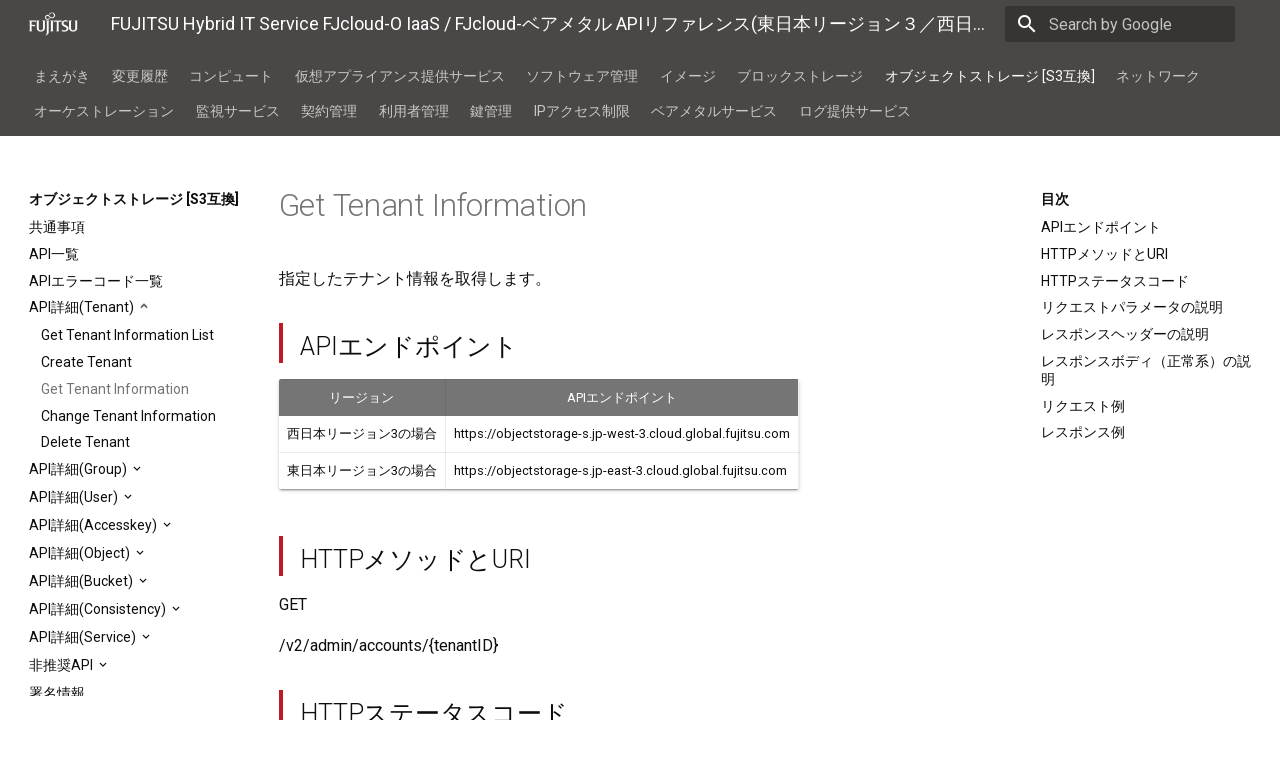

--- FILE ---
content_type: text/html; charset=UTF-8
request_url: https://doc.cloud.global.fujitsu.com/lib/iaas/jp/api-reference/v3/web/k5-iaas-api-reference/reference/obj_s3_t_get_tenant_info/
body_size: 236957
content:




<!doctype html>
<html lang="ja" class="no-js">
  <head>
    
      <meta charset="utf-8">
      <meta name="viewport" content="width=device-width,initial-scale=1">
      <meta http-equiv="x-ua-compatible" content="ie=edge">
      
        <meta name="description" content="本書は、FUJITSU Cloud Service for OSS IaaS（FJCS for OSS）が提供するAPIについて説明しています。">
      
      
        <link rel="canonical" href="https://doc.cloud.global.fujitsu.com/lib/iaas/jp/api-reference/v3/web/k5-iaas-api-reference/reference/obj_s3_t_get_tenant_info/">
      
      
        <meta name="author" content="Fujitsu Limited">
      
      
        <meta name="lang:clipboard.copy" content="クリップボードへコピー">
      
        <meta name="lang:clipboard.copied" content="コピーしました">
      
        <meta name="lang:search.language" content="ja">
      
        <meta name="lang:search.pipeline.stopwords" content="True">
      
        <meta name="lang:search.pipeline.trimmer" content="True">
      
        <meta name="lang:search.result.none" content="何も見つかりませんでした">
      
        <meta name="lang:search.result.one" content="1件見つかりました">
      
        <meta name="lang:search.result.other" content="#件見つかりました">
      
        <meta name="lang:search.tokenizer" content="[\s\-　、。，．]+">
      
      <link rel="shortcut icon" href="../../assets/images/favicon.ico">
      <meta name="generator" content="mkdocs-1.0.4, mkdocs-material-4.4.3">
    
    
      
        <title>Get Tenant Information - FUJITSU Hybrid IT Service FJcloud-O IaaS / FJcloud-ベアメタル APIリファレンス(東日本リージョン３／西日本リージョン３)</title>
      
    
    
      <link rel="stylesheet" href="../../assets/stylesheets/application.30686662.css">
      
        <link rel="stylesheet" href="../../assets/stylesheets/application-palette.a8b3c06d.css">
      
      
        
        
        <meta name="theme-color" content="#757575">
      
    
    
      <script src="../../assets/javascripts/modernizr.74668098.js"></script>
    
    
      
        <link href="https://fonts.gstatic.com" rel="preconnect" crossorigin>
        <link rel="stylesheet" href="https://fonts.googleapis.com/css?family=Roboto:300,400,400i,700|Roboto+Mono&display=fallback">
        <style>body,input{font-family:"Roboto","Helvetica Neue",Helvetica,Arial,sans-serif}code,kbd,pre{font-family:"Roboto Mono","Courier New",Courier,monospace}</style>
      
    
    <link rel="stylesheet" href="../../assets/fonts/material-icons.css">
    
    
      <link rel="stylesheet" href="../../assets/stylesheets/fgnp.min.css">
    
      <link rel="stylesheet" href="../../assets/stylesheets/custom.css">
    
    
      
        
<script>
  window.ga = window.ga || function() {
    (ga.q = ga.q || []).push(arguments)
  }
  ga.l = +new Date
  /* Setup integration and send page view */
  ga("create", "UA-91316864-5", "auto")
  ga("set", "anonymizeIp", true)
  ga("send", "pageview")
  /* Register handler to log search on blur */
  document.addEventListener("DOMContentLoaded", () => {
    if (document.forms.search) {
      var query = document.forms.search.query
      query.addEventListener("blur", function() {
        if (this.value) {
          var path = document.location.pathname;
          ga("send", "pageview", path + "?q=" + this.value)
        }
      })
    }
  })
</script>
<script async src="https://www.google-analytics.com/analytics.js"></script>
      
    
    
  <!-- additional header -->

  <!--Global site tag (gtag.js)-GoogleAnalytics--><script async src="https://www.googletagmanager.com/gtag/js?id=G-M03MF0C3VZ"></script><script>window.dataLayer = window.dataLayer || [];function gtag(){dataLayer.push(arguments);}gtag('js', new Date());gtag('config', 'G-M03MF0C3VZ');</script></head>
  
    
    
    <body dir="ltr" data-md-color-primary="grey" data-md-color-accent="red">
  
    <svg class="md-svg">
      <defs>
        
        
      </defs>
    </svg>
    <input class="md-toggle" data-md-toggle="drawer" type="checkbox" id="__drawer" autocomplete="off">
    <input class="md-toggle" data-md-toggle="search" type="checkbox" id="__search" autocomplete="off">
    <label class="md-overlay" data-md-component="overlay" for="__drawer"></label>
    
      <a href="#get-tenant-information" tabindex="1" class="md-skip">
        Skip to content
      </a>
    
    
      <header class="md-header" data-md-component="header">
  <nav class="md-header-nav md-grid">
    <div class="md-flex">
      <div class="md-flex__cell md-flex__cell--shrink">
        <a href="https://doc.cloud.global.fujitsu.com/lib/iaas/jp/api-reference/v3/web/k5-iaas-api-reference/" title="FUJITSU Hybrid IT Service FJcloud-O IaaS / FJcloud-ベアメタル APIリファレンス(東日本リージョン３／西日本リージョン３)" class="md-header-nav__button md-logo">
          
            <img src="../../assets/images/logo.png" height="24">
          
        </a>
      </div>
      <div class="md-flex__cell md-flex__cell--shrink">
        <label class="md-icon md-icon--menu md-header-nav__button" for="__drawer"></label>
      </div>
      <div class="md-flex__cell md-flex__cell--stretch">
        <div class="md-flex__ellipsis md-header-nav__title" data-md-component="title">
          
            <span class="md-header-nav__topic">
              FUJITSU Hybrid IT Service FJcloud-O IaaS / FJcloud-ベアメタル APIリファレンス(東日本リージョン３／西日本リージョン３)
            </span>
            <span class="md-header-nav__topic">
              Get Tenant Information
            </span>
          
        </div>
      </div>
      <div class="md-flex__cell md-flex__cell--shrink">
        
          <label class="md-icon md-icon--search md-header-nav__button" for="__search"></label>
          
<div class="md-search" data-md-component="search" role="dialog">
  <label class="md-search__overlay" for="__search"></label>
  
  <div class="md-search__inner" role="google search">
    <form class="md-search__form" name="search" action="https://www.google.com/search" target="_blank" method="get">
      <input type="text" class="md-search__input" name="q" placeholder="Search by Google" autocapitalize="off" autocorrect="off" autocomplete="off" spellcheck="false" data-md-component="query" data-md-state="active">
      <label class="md-icon md-search__icon" for="__search"></label>
      <input type="hidden" name="sitesearch" value="doc.cloud.global.fujitsu.com/lib/iaas/jp/api-reference/v3/web/k5-iaas-api-reference/">
    </form>
  </div>
  
</div>
        
      </div>
      
    </div>
  </nav>
</header>
    
    <div class="md-container">
      
        
      
      
        

  

<nav class="md-tabs md-tabs--active" data-md-component="tabs">
  <div class="md-tabs__inner md-grid">
    <ul class="md-tabs__list">
      
        
  
  
    <li class="md-tabs__item">
      
        <a href="../.." class="md-tabs__link">
          まえがき
        </a>
      
    </li>
  

      
        
  
  
    <li class="md-tabs__item">
      
        <a href="../concept_preface_change_history_front/" class="md-tabs__link">
          変更履歴
        </a>
      
    </li>
  

      
        
  
  
    <li class="md-tabs__item">
      
        <a href="../nov_common_reqheader/" class="md-tabs__link">
          コンピュート
        </a>
      
    </li>
  

      
        
  
  
    <li class="md-tabs__item">
      
        <a href="../vas_apilist/" class="md-tabs__link">
          仮想アプライアンス提供サービス
        </a>
      
    </li>
  

      
        
  
  
    <li class="md-tabs__item">
      
        <a href="../sof_sf_apilist/" class="md-tabs__link">
          ソフトウェア管理
        </a>
      
    </li>
  

      
        
  
  
    <li class="md-tabs__item">
      
        <a href="../gla_im_common_reqheader/" class="md-tabs__link">
          イメージ
        </a>
      
    </li>
  

      
        
  
  
    <li class="md-tabs__item">
      
        <a href="../ci_common_reqheader/" class="md-tabs__link">
          ブロックストレージ
        </a>
      
    </li>
  

      
        
  
  
    <li class="md-tabs__item">
      
        <a href="../obj_s3_common_topic/" class="md-tabs__link md-tabs__link--active">
          オブジェクトストレージ [S3互換]
        </a>
      
    </li>
  

      
        
  
  
    <li class="md-tabs__item">
      
        <a href="../neu_common_reqheader/" class="md-tabs__link">
          ネットワーク
        </a>
      
    </li>
  

      
        
  
  
    <li class="md-tabs__item">
      
        <a href="../het_common_reqheader/" class="md-tabs__link">
          オーケストレーション
        </a>
      
    </li>
  

      
        
  
  
    <li class="md-tabs__item">
      
        <a href="../app_common_topic/" class="md-tabs__link">
          監視サービス
        </a>
      
    </li>
  

      
        
  
  
    <li class="md-tabs__item">
      
        <a href="../gls_ct_apilist/" class="md-tabs__link">
          契約管理
        </a>
      
    </li>
  

      
        
  
  
    <li class="md-tabs__item">
      
        <a href="../key_au_apilist/" class="md-tabs__link">
          利用者管理
        </a>
      
    </li>
  

      
        
  
  
    <li class="md-tabs__item">
      
        <a href="../bar_common_reqheader/" class="md-tabs__link">
          鍵管理
        </a>
      
    </li>
  

      
        
  
  
    <li class="md-tabs__item">
      
        <a href="../ipa_ac_apilist/" class="md-tabs__link">
          IPアクセス制限
        </a>
      
    </li>
  

      
        
  
  
    <li class="md-tabs__item">
      
        <a href="../bms_common_reqheader/" class="md-tabs__link">
          ベアメタルサービス
        </a>
      
    </li>
  

      
        
  
  
    <li class="md-tabs__item">
      
        <a href="../log_se_apilist/" class="md-tabs__link">
          ログ提供サービス
        </a>
      
    </li>
  

      
    </ul>
  </div>
</nav>
      
      <main class="md-main" role="main">
        <div class="md-main__inner md-grid" data-md-component="container">
          
            
              <div class="md-sidebar md-sidebar--primary" data-md-component="navigation">
                <div class="md-sidebar__scrollwrap">
                  <div class="md-sidebar__inner">
                    <nav class="md-nav md-nav--primary" data-md-level="0">
  <label class="md-nav__title md-nav__title--site" for="__drawer">
    <a href="https://doc.cloud.global.fujitsu.com/lib/iaas/jp/api-reference/v3/web/k5-iaas-api-reference/" title="FUJITSU Hybrid IT Service FJcloud-O IaaS / FJcloud-ベアメタル APIリファレンス(東日本リージョン３／西日本リージョン３)" class="md-nav__button md-logo">
      
        <img src="../../assets/images/logo.png" width="48" height="48">
      
    </a>
     IaaS / FJcloud-ベアメタル APIリファレンス(東日本リージョン３／西日本リージョン３)
  </label>
  
  <ul class="md-nav__list" data-md-scrollfix>
    
      
      
      


  <li class="md-nav__item md-nav__item--nested">
    
      <input class="md-toggle md-nav__toggle" data-md-toggle="nav-1" type="checkbox" id="nav-1">
    
    <label class="md-nav__link" for="nav-1">
      まえがき
    </label>
    <nav class="md-nav" data-md-component="collapsible" data-md-level="1">
      <label class="md-nav__title" for="nav-1">
        まえがき
      </label>
      <ul class="md-nav__list" data-md-scrollfix>
        
        
          
          
          


  <li class="md-nav__item">
    <a href="../.." title="まえがき" class="md-nav__link">
      まえがき
    </a>
  </li>

        
      </ul>
    </nav>
  </li>

    
      
      
      


  <li class="md-nav__item md-nav__item--nested">
    
      <input class="md-toggle md-nav__toggle" data-md-toggle="nav-2" type="checkbox" id="nav-2">
    
    <label class="md-nav__link" for="nav-2">
      変更履歴
    </label>
    <nav class="md-nav" data-md-component="collapsible" data-md-level="1">
      <label class="md-nav__title" for="nav-2">
        変更履歴
      </label>
      <ul class="md-nav__list" data-md-scrollfix>
        
        
          
          
          


  <li class="md-nav__item">
    <a href="../concept_preface_change_history_front/" title="変更履歴" class="md-nav__link">
      変更履歴
    </a>
  </li>

        
      </ul>
    </nav>
  </li>

    
      
      
      


  <li class="md-nav__item md-nav__item--nested">
    
      <input class="md-toggle md-nav__toggle" data-md-toggle="nav-3" type="checkbox" id="nav-3">
    
    <label class="md-nav__link" for="nav-3">
      コンピュート
    </label>
    <nav class="md-nav" data-md-component="collapsible" data-md-level="1">
      <label class="md-nav__title" for="nav-3">
        コンピュート
      </label>
      <ul class="md-nav__list" data-md-scrollfix>
        
        
          
          
          


  <li class="md-nav__item">
    <a href="../nov_common_reqheader/" title="リクエストヘッダーの共有パラメータ" class="md-nav__link">
      リクエストヘッダーの共有パラメータ
    </a>
  </li>

        
          
          
          


  <li class="md-nav__item">
    <a href="../nov_se_apilist/" title="API一覧" class="md-nav__link">
      API一覧
    </a>
  </li>

        
          
          
          


  <li class="md-nav__item md-nav__item--nested">
    
      <input class="md-toggle md-nav__toggle" data-md-toggle="nav-3-3" type="checkbox" id="nav-3-3">
    
    <label class="md-nav__link" for="nav-3-3">
      API詳細(API Versions)
    </label>
    <nav class="md-nav" data-md-component="collapsible" data-md-level="2">
      <label class="md-nav__title" for="nav-3-3">
        API詳細(API Versions)
      </label>
      <ul class="md-nav__list" data-md-scrollfix>
        
        
          
          
          


  <li class="md-nav__item">
    <a href="../nov_av_list_all_major_versions/" title="List All Major Versions" class="md-nav__link">
      List All Major Versions
    </a>
  </li>

        
      </ul>
    </nav>
  </li>

        
          
          
          


  <li class="md-nav__item md-nav__item--nested">
    
      <input class="md-toggle md-nav__toggle" data-md-toggle="nav-3-4" type="checkbox" id="nav-3-4">
    
    <label class="md-nav__link" for="nav-3-4">
      API詳細(Flavors)
    </label>
    <nav class="md-nav" data-md-component="collapsible" data-md-level="2">
      <label class="md-nav__title" for="nav-3-4">
        API詳細(Flavors)
      </label>
      <ul class="md-nav__list" data-md-scrollfix>
        
        
          
          
          


  <li class="md-nav__item">
    <a href="../nov_fl_list_flavors/" title="List Flavors" class="md-nav__link">
      List Flavors
    </a>
  </li>

        
          
          
          


  <li class="md-nav__item">
    <a href="../nov_fl_list_flavors_with_details/" title="List Flavors with Details" class="md-nav__link">
      List Flavors with Details
    </a>
  </li>

        
          
          
          


  <li class="md-nav__item">
    <a href="../nov_fl_show_flavor_details/" title="Show Flavor Details" class="md-nav__link">
      Show Flavor Details
    </a>
  </li>

        
          
          
          


  <li class="md-nav__item">
    <a href="../nov_fl_list_extra_specs_for_flavor/" title="List Extra Specs For A Flavor" class="md-nav__link">
      List Extra Specs For A Flavor
    </a>
  </li>

        
          
          
          


  <li class="md-nav__item">
    <a href="../nov_fl_show_extra_spec_for_flavor/" title="Show An Extra Spec For A Flavor" class="md-nav__link">
      Show An Extra Spec For A Flavor
    </a>
  </li>

        
      </ul>
    </nav>
  </li>

        
          
          
          


  <li class="md-nav__item md-nav__item--nested">
    
      <input class="md-toggle md-nav__toggle" data-md-toggle="nav-3-5" type="checkbox" id="nav-3-5">
    
    <label class="md-nav__link" for="nav-3-5">
      API詳細(Servers)
    </label>
    <nav class="md-nav" data-md-component="collapsible" data-md-level="2">
      <label class="md-nav__title" for="nav-3-5">
        API詳細(Servers)
      </label>
      <ul class="md-nav__list" data-md-scrollfix>
        
        
          
          
          


  <li class="md-nav__item">
    <a href="../nov_se_list_servers/" title="List Servers" class="md-nav__link">
      List Servers
    </a>
  </li>

        
          
          
          


  <li class="md-nav__item">
    <a href="../nov_se_create_server/" title="Create Server" class="md-nav__link">
      Create Server
    </a>
  </li>

        
          
          
          


  <li class="md-nav__item">
    <a href="../nov_se_create_multiple_servers/" title="Create Multiple Servers" class="md-nav__link">
      Create Multiple Servers
    </a>
  </li>

        
          
          
          


  <li class="md-nav__item">
    <a href="../nov_se_list_servers_detailed/" title="List Servers Detailed" class="md-nav__link">
      List Servers Detailed
    </a>
  </li>

        
          
          
          


  <li class="md-nav__item">
    <a href="../nov_se_show_server_details/" title="Show Server Details" class="md-nav__link">
      Show Server Details
    </a>
  </li>

        
          
          
          


  <li class="md-nav__item">
    <a href="../nov_se_update_server/" title="Update Server" class="md-nav__link">
      Update Server
    </a>
  </li>

        
          
          
          


  <li class="md-nav__item">
    <a href="../nov_se_delete_server/" title="Delete Server" class="md-nav__link">
      Delete Server
    </a>
  </li>

        
          
          
          


  <li class="md-nav__item">
    <a href="../nov_se_add_security_group_to_server/" title="Add Security Group To A Server (addSecurityGroup Action)" class="md-nav__link">
      Add Security Group To A Server (addSecurityGroup Action)
    </a>
  </li>

        
          
          
          


  <li class="md-nav__item">
    <a href="../nov_se_confirm_resized_server/" title="Confirm Resized Server (confirmResize Action)" class="md-nav__link">
      Confirm Resized Server (confirmResize Action)
    </a>
  </li>

        
          
          
          


  <li class="md-nav__item">
    <a href="../nov_se_lock_server/" title="Lock Server (lock Action)" class="md-nav__link">
      Lock Server (lock Action)
    </a>
  </li>

        
          
          
          


  <li class="md-nav__item">
    <a href="../nov_se_pause_server/" title="Pause Server (pause Action)" class="md-nav__link">
      Pause Server (pause Action)
    </a>
  </li>

        
          
          
          


  <li class="md-nav__item">
    <a href="../nov_se_reboot_server/" title="Reboot Server (reboot Action)" class="md-nav__link">
      Reboot Server (reboot Action)
    </a>
  </li>

        
          
          
          


  <li class="md-nav__item">
    <a href="../nov_se_rebuild_server/" title="Rebuild Server (rebuild Action)" class="md-nav__link">
      Rebuild Server (rebuild Action)
    </a>
  </li>

        
          
          
          


  <li class="md-nav__item">
    <a href="../nov_se_remove_security_group_from_server/" title="Remove Security Group From A Server (removeSecurityGroup Action)" class="md-nav__link">
      Remove Security Group From A Server (removeSecurityGroup Action)
    </a>
  </li>

        
          
          
          


  <li class="md-nav__item">
    <a href="../nov_se_resize_server/" title="Resize Server (resize Action)" class="md-nav__link">
      Resize Server (resize Action)
    </a>
  </li>

        
          
          
          


  <li class="md-nav__item">
    <a href="../nov_se_resume_suspended_server/" title="Resume Suspended Server (resume Action)" class="md-nav__link">
      Resume Suspended Server (resume Action)
    </a>
  </li>

        
          
          
          


  <li class="md-nav__item">
    <a href="../nov_se_revert_resized_server/" title="Revert Resized Server (revertResize Action)" class="md-nav__link">
      Revert Resized Server (revertResize Action)
    </a>
  </li>

        
          
          
          


  <li class="md-nav__item">
    <a href="../nov_se_start_server/" title="Start Server (os-start Action)" class="md-nav__link">
      Start Server (os-start Action)
    </a>
  </li>

        
          
          
          


  <li class="md-nav__item">
    <a href="../nov_se_stop_server/" title="Stop Server (os-stop Action)" class="md-nav__link">
      Stop Server (os-stop Action)
    </a>
  </li>

        
          
          
          


  <li class="md-nav__item">
    <a href="../nov_se_suspend_server/" title="Suspend Server (suspend Action)" class="md-nav__link">
      Suspend Server (suspend Action)
    </a>
  </li>

        
          
          
          


  <li class="md-nav__item">
    <a href="../nov_se_unlock_server/" title="Unlock Server (unlock Action)" class="md-nav__link">
      Unlock Server (unlock Action)
    </a>
  </li>

        
          
          
          


  <li class="md-nav__item">
    <a href="../nov_se_unpause_server/" title="Unpause Server (unpause Action)" class="md-nav__link">
      Unpause Server (unpause Action)
    </a>
  </li>

        
          
          
          


  <li class="md-nav__item">
    <a href="../nov_se_force_delete_server/" title="Force-Delete Server (forceDelete Action)" class="md-nav__link">
      Force-Delete Server (forceDelete Action)
    </a>
  </li>

        
          
          
          


  <li class="md-nav__item">
    <a href="../nov_se_restore_soft_deleted_instance/" title="Restore Soft-Deleted Instance (restore Action)" class="md-nav__link">
      Restore Soft-Deleted Instance (restore Action)
    </a>
  </li>

        
          
          
          


  <li class="md-nav__item">
    <a href="../nov_se_show_console_output/" title="Show Console Output (os-getConsoleOutput Action)" class="md-nav__link">
      Show Console Output (os-getConsoleOutput Action)
    </a>
  </li>

        
          
          
          


  <li class="md-nav__item">
    <a href="../nov_se_get_vnc_console/" title="Get Vnc Console (os-getVNCConsole Action)" class="md-nav__link">
      Get Vnc Console (os-getVNCConsole Action)
    </a>
  </li>

        
          
          
          


  <li class="md-nav__item">
    <a href="../nov_se_shelve_server/" title="Shelve Server (shelve Action)" class="md-nav__link">
      Shelve Server (shelve Action)
    </a>
  </li>

        
          
          
          


  <li class="md-nav__item">
    <a href="../nov_se_shelf_offload_remove_server/" title="Shelf-Offload (Remove) Server (shelveOffload Action)" class="md-nav__link">
      Shelf-Offload (Remove) Server (shelveOffload Action)
    </a>
  </li>

        
          
          
          


  <li class="md-nav__item">
    <a href="../nov_se_unshelve_restore_shelved_server/" title="Unshelve (Restore) Shelved Server (unshelve Action)" class="md-nav__link">
      Unshelve (Restore) Shelved Server (unshelve Action)
    </a>
  </li>

        
          
          
          


  <li class="md-nav__item">
    <a href="../nov_se_trigger_crash_dump_in_server/" title="Trigger Crash Dump In Server" class="md-nav__link">
      Trigger Crash Dump In Server
    </a>
  </li>

        
          
          
          


  <li class="md-nav__item">
    <a href="../nov_se_reset_server_state/" title="Reset Server State (os-resetState Action)" class="md-nav__link">
      Reset Server State (os-resetState Action)
    </a>
  </li>

        
          
          
          


  <li class="md-nav__item">
    <a href="../nov_se_list_security_groups_by_server/" title="List Security Groups By Server" class="md-nav__link">
      List Security Groups By Server
    </a>
  </li>

        
          
          
          


  <li class="md-nav__item">
    <a href="../nov_se_list_ips/" title="List IPs" class="md-nav__link">
      List IPs
    </a>
  </li>

        
          
          
          


  <li class="md-nav__item">
    <a href="../nov_se_show_ip_details/" title="Show IP Details" class="md-nav__link">
      Show IP Details
    </a>
  </li>

        
          
          
          


  <li class="md-nav__item">
    <a href="../nov_se_list_all_metadata/" title="List All Metadata" class="md-nav__link">
      List All Metadata
    </a>
  </li>

        
          
          
          


  <li class="md-nav__item">
    <a href="../nov_se_create_or_update_metadata_items/" title="Create Metadata Items" class="md-nav__link">
      Create Metadata Items
    </a>
  </li>

        
          
          
          


  <li class="md-nav__item">
    <a href="../nov_se_replace_metadata_items/" title="Replace Metadata Items" class="md-nav__link">
      Replace Metadata Items
    </a>
  </li>

        
          
          
          


  <li class="md-nav__item">
    <a href="../nov_se_show_metadata_item_details/" title="Show Metadata Item Details" class="md-nav__link">
      Show Metadata Item Details
    </a>
  </li>

        
          
          
          


  <li class="md-nav__item">
    <a href="../nov_se_create_or_update_metadata_item/" title="Create or Update Metadata Item" class="md-nav__link">
      Create or Update Metadata Item
    </a>
  </li>

        
          
          
          


  <li class="md-nav__item">
    <a href="../nov_se_delete_metadata_item/" title="Delete Metadata Item" class="md-nav__link">
      Delete Metadata Item
    </a>
  </li>

        
          
          
          


  <li class="md-nav__item">
    <a href="../nov_se_list_actions_for_server/" title="List Actions For Server" class="md-nav__link">
      List Actions For Server
    </a>
  </li>

        
          
          
          


  <li class="md-nav__item">
    <a href="../nov_se_show_server_action_details/" title="Show Server Action Details" class="md-nav__link">
      Show Server Action Details
    </a>
  </li>

        
          
          
          


  <li class="md-nav__item">
    <a href="../nov_se_list_port_interfaces/" title="List Port Interfaces" class="md-nav__link">
      List Port Interfaces
    </a>
  </li>

        
          
          
          


  <li class="md-nav__item">
    <a href="../nov_se_create_interface/" title="Create Interface" class="md-nav__link">
      Create Interface
    </a>
  </li>

        
          
          
          


  <li class="md-nav__item">
    <a href="../nov_se_show_port_interface_details/" title="Show Port Interface Details" class="md-nav__link">
      Show Port Interface Details
    </a>
  </li>

        
          
          
          


  <li class="md-nav__item">
    <a href="../nov_se_detach_interface/" title="Detach Interface" class="md-nav__link">
      Detach Interface
    </a>
  </li>

        
          
          
          


  <li class="md-nav__item">
    <a href="../nov_se_show_server_password/" title="Show Server Password" class="md-nav__link">
      Show Server Password
    </a>
  </li>

        
          
          
          


  <li class="md-nav__item">
    <a href="../nov_se_clear_admin_password/" title="Clear Admin Password" class="md-nav__link">
      Clear Admin Password
    </a>
  </li>

        
          
          
          


  <li class="md-nav__item">
    <a href="../nov_se_list_volume_attachments_for_instance/" title="List volume attachments for an instance" class="md-nav__link">
      List volume attachments for an instance
    </a>
  </li>

        
          
          
          


  <li class="md-nav__item">
    <a href="../nov_se_attach_volume_to_instance/" title="Attach a volume to an instance" class="md-nav__link">
      Attach a volume to an instance
    </a>
  </li>

        
          
          
          


  <li class="md-nav__item">
    <a href="../nov_se_show_detail_of_volume_attachment/" title="Show a detail of a volume attachment" class="md-nav__link">
      Show a detail of a volume attachment
    </a>
  </li>

        
          
          
          


  <li class="md-nav__item">
    <a href="../nov_se_update_volume_attachment/" title="Update a volume attachment" class="md-nav__link">
      Update a volume attachment
    </a>
  </li>

        
          
          
          


  <li class="md-nav__item">
    <a href="../nov_se_detach_volume_from_instance/" title="Detach a volume from an instance" class="md-nav__link">
      Detach a volume from an instance
    </a>
  </li>

        
      </ul>
    </nav>
  </li>

        
          
          
          


  <li class="md-nav__item md-nav__item--nested">
    
      <input class="md-toggle md-nav__toggle" data-md-toggle="nav-3-6" type="checkbox" id="nav-3-6">
    
    <label class="md-nav__link" for="nav-3-6">
      API詳細(Server Groups)
    </label>
    <nav class="md-nav" data-md-component="collapsible" data-md-level="2">
      <label class="md-nav__title" for="nav-3-6">
        API詳細(Server Groups)
      </label>
      <ul class="md-nav__list" data-md-scrollfix>
        
        
          
          
          


  <li class="md-nav__item">
    <a href="../nov_os_list_server_groups/" title="List Server Groups" class="md-nav__link">
      List Server Groups
    </a>
  </li>

        
          
          
          


  <li class="md-nav__item">
    <a href="../nov_os_create_server_groups/" title="Create Server Group" class="md-nav__link">
      Create Server Group
    </a>
  </li>

        
          
          
          


  <li class="md-nav__item">
    <a href="../nov_os_show_server_group_details/" title="Show Server Group Details" class="md-nav__link">
      Show Server Group Details
    </a>
  </li>

        
          
          
          


  <li class="md-nav__item">
    <a href="../nov_os_delete_server_group/" title="Delete Server Group" class="md-nav__link">
      Delete Server Group
    </a>
  </li>

        
      </ul>
    </nav>
  </li>

        
          
          
          


  <li class="md-nav__item md-nav__item--nested">
    
      <input class="md-toggle md-nav__toggle" data-md-toggle="nav-3-7" type="checkbox" id="nav-3-7">
    
    <label class="md-nav__link" for="nav-3-7">
      API詳細(OS Keypairs)
    </label>
    <nav class="md-nav" data-md-component="collapsible" data-md-level="2">
      <label class="md-nav__title" for="nav-3-7">
        API詳細(OS Keypairs)
      </label>
      <ul class="md-nav__list" data-md-scrollfix>
        
        
          
          
          


  <li class="md-nav__item">
    <a href="../nov_ok_list_keypairs/" title="List Keypairs" class="md-nav__link">
      List Keypairs
    </a>
  </li>

        
          
          
          


  <li class="md-nav__item">
    <a href="../nov_ok_create_or_import_keypair/" title="Create or Import Keypair" class="md-nav__link">
      Create or Import Keypair
    </a>
  </li>

        
          
          
          


  <li class="md-nav__item">
    <a href="../nov_ok_show_keypair_details/" title="Show Keypair Details" class="md-nav__link">
      Show Keypair Details
    </a>
  </li>

        
          
          
          


  <li class="md-nav__item">
    <a href="../nov_ok_delete_keypair/" title="Delete Keypair" class="md-nav__link">
      Delete Keypair
    </a>
  </li>

        
      </ul>
    </nav>
  </li>

        
          
          
          


  <li class="md-nav__item md-nav__item--nested">
    
      <input class="md-toggle md-nav__toggle" data-md-toggle="nav-3-8" type="checkbox" id="nav-3-8">
    
    <label class="md-nav__link" for="nav-3-8">
      API詳細(Virtual Server Imports/Exports)
    </label>
    <nav class="md-nav" data-md-component="collapsible" data-md-level="2">
      <label class="md-nav__title" for="nav-3-8">
        API詳細(Virtual Server Imports/Exports)
      </label>
      <ul class="md-nav__list" data-md-scrollfix>
        
        
          
          
          


  <li class="md-nav__item">
    <a href="../fj_post_register_an_image/" title="Register an Image" class="md-nav__link">
      Register an Image
    </a>
  </li>

        
          
          
          


  <li class="md-nav__item">
    <a href="../fj_img_post_regionmigrationimport/" title="Register an Image for Migration between Regions" class="md-nav__link">
      Register an Image for Migration between Regions
    </a>
  </li>

        
          
          
          


  <li class="md-nav__item">
    <a href="../fj_get_show_image_registration_status/" title="Show Image Registration Status" class="md-nav__link">
      Show Image Registration Status
    </a>
  </li>

        
          
          
          


  <li class="md-nav__item">
    <a href="../fj_get_list_image_registration_statuses/" title="List Image Registration Statuses" class="md-nav__link">
      List Image Registration Statuses
    </a>
  </li>

        
          
          
          


  <li class="md-nav__item">
    <a href="../fj_post_cancel_image_registration/" title="Cancel Image Registration" class="md-nav__link">
      Cancel Image Registration
    </a>
  </li>

        
          
          
          


  <li class="md-nav__item">
    <a href="../fj_img_postimgexport/" title="Image export" class="md-nav__link">
      Image export
    </a>
  </li>

        
          
          
          


  <li class="md-nav__item">
    <a href="../fj_img_post_regionmigrationexport/" title="Export an Image for Migration between Regions" class="md-nav__link">
      Export an Image for Migration between Regions
    </a>
  </li>

        
          
          
          


  <li class="md-nav__item">
    <a href="../fj_img_getimgexportstatus/" title="Retrieve image export status" class="md-nav__link">
      Retrieve image export status
    </a>
  </li>

        
          
          
          


  <li class="md-nav__item">
    <a href="../fj_img_getimgexport/" title="Retrieve the status of the image export list" class="md-nav__link">
      Retrieve the status of the image export list
    </a>
  </li>

        
          
          
          


  <li class="md-nav__item">
    <a href="../fj_img_postimgexportcancel/" title="Cancel image export" class="md-nav__link">
      Cancel image export
    </a>
  </li>

        
      </ul>
    </nav>
  </li>

        
          
          
          


  <li class="md-nav__item md-nav__item--nested">
    
      <input class="md-toggle md-nav__toggle" data-md-toggle="nav-3-9" type="checkbox" id="nav-3-9">
    
    <label class="md-nav__link" for="nav-3-9">
      API詳細(Expansion Storage Image Imports/Exports)
    </label>
    <nav class="md-nav" data-md-component="collapsible" data-md-level="2">
      <label class="md-nav__title" for="nav-3-9">
        API詳細(Expansion Storage Image Imports/Exports)
      </label>
      <ul class="md-nav__list" data-md-scrollfix>
        
        
          
          
          


  <li class="md-nav__item">
    <a href="../exs_im_export_storageimage/" title="Export an Expansion Storage Image" class="md-nav__link">
      Export an Expansion Storage Image
    </a>
  </li>

        
          
          
          


  <li class="md-nav__item">
    <a href="../exs_im_import_storageimage/" title="Register an Expansion Storage Image" class="md-nav__link">
      Register an Expansion Storage Image
    </a>
  </li>

        
      </ul>
    </nav>
  </li>

        
          
          
          


  <li class="md-nav__item md-nav__item--nested">
    
      <input class="md-toggle md-nav__toggle" data-md-toggle="nav-3-10" type="checkbox" id="nav-3-10">
    
    <label class="md-nav__link" for="nav-3-10">
      API詳細(Autoscale Schedulers)
    </label>
    <nav class="md-nav" data-md-component="collapsible" data-md-level="2">
      <label class="md-nav__title" for="nav-3-10">
        API詳細(Autoscale Schedulers)
      </label>
      <ul class="md-nav__list" data-md-scrollfix>
        
        
          
          
          


  <li class="md-nav__item">
    <a href="../ats_get_autoscale_schedulers/" title="Get Autoscale Schedulers" class="md-nav__link">
      Get Autoscale Schedulers
    </a>
  </li>

        
          
          
          


  <li class="md-nav__item">
    <a href="../ats_create_autoscale_scheduler/" title="Create Autoscale Scheduler" class="md-nav__link">
      Create Autoscale Scheduler
    </a>
  </li>

        
          
          
          


  <li class="md-nav__item">
    <a href="../ats_delete_autoscale_scheduler/" title="Delete Autoscale Scheduler" class="md-nav__link">
      Delete Autoscale Scheduler
    </a>
  </li>

        
      </ul>
    </nav>
  </li>

        
          
          
          


  <li class="md-nav__item md-nav__item--nested">
    
      <input class="md-toggle md-nav__toggle" data-md-toggle="nav-3-11" type="checkbox" id="nav-3-11">
    
    <label class="md-nav__link" for="nav-3-11">
      API詳細(Limits)
    </label>
    <nav class="md-nav" data-md-component="collapsible" data-md-level="2">
      <label class="md-nav__title" for="nav-3-11">
        API詳細(Limits)
      </label>
      <ul class="md-nav__list" data-md-scrollfix>
        
        
          
          
          


  <li class="md-nav__item">
    <a href="../nov_li_show_rate_and_absolute_limits/" title="Show Rate And Absolute Limits" class="md-nav__link">
      Show Rate And Absolute Limits
    </a>
  </li>

        
      </ul>
    </nav>
  </li>

        
          
          
          


  <li class="md-nav__item md-nav__item--nested">
    
      <input class="md-toggle md-nav__toggle" data-md-toggle="nav-3-12" type="checkbox" id="nav-3-12">
    
    <label class="md-nav__link" for="nav-3-12">
      API詳細(OS Availability Zone)
    </label>
    <nav class="md-nav" data-md-component="collapsible" data-md-level="2">
      <label class="md-nav__title" for="nav-3-12">
        API詳細(OS Availability Zone)
      </label>
      <ul class="md-nav__list" data-md-scrollfix>
        
        
          
          
          


  <li class="md-nav__item">
    <a href="../nov_oa_get_availability_zone_information/" title="Get Availability Zone Information" class="md-nav__link">
      Get Availability Zone Information
    </a>
  </li>

        
      </ul>
    </nav>
  </li>

        
          
          
          


  <li class="md-nav__item md-nav__item--nested">
    
      <input class="md-toggle md-nav__toggle" data-md-toggle="nav-3-13" type="checkbox" id="nav-3-13">
    
    <label class="md-nav__link" for="nav-3-13">
      API詳細(Servers Tags)
    </label>
    <nav class="md-nav" data-md-component="collapsible" data-md-level="2">
      <label class="md-nav__title" for="nav-3-13">
        API詳細(Servers Tags)
      </label>
      <ul class="md-nav__list" data-md-scrollfix>
        
        
          
          
          


  <li class="md-nav__item">
    <a href="../nov_st_list_tags/" title="List Tags" class="md-nav__link">
      List Tags
    </a>
  </li>

        
          
          
          


  <li class="md-nav__item">
    <a href="../nov_st_replace_tags/" title="Replace Tags" class="md-nav__link">
      Replace Tags
    </a>
  </li>

        
          
          
          


  <li class="md-nav__item">
    <a href="../nov_st_delete_all_tags/" title="Delete All Tags" class="md-nav__link">
      Delete All Tags
    </a>
  </li>

        
          
          
          


  <li class="md-nav__item">
    <a href="../nov_st_check_tag_existence/" title="Check Tag Existence" class="md-nav__link">
      Check Tag Existence
    </a>
  </li>

        
          
          
          


  <li class="md-nav__item">
    <a href="../nov_st_add_single_tag/" title="Add a Single Tag" class="md-nav__link">
      Add a Single Tag
    </a>
  </li>

        
          
          
          


  <li class="md-nav__item">
    <a href="../nov_st_delete_single_tag/" title="Delete a Single Tag" class="md-nav__link">
      Delete a Single Tag
    </a>
  </li>

        
      </ul>
    </nav>
  </li>

        
          
          
          


  <li class="md-nav__item md-nav__item--nested">
    
      <input class="md-toggle md-nav__toggle" data-md-toggle="nav-3-14" type="checkbox" id="nav-3-14">
    
    <label class="md-nav__link" for="nav-3-14">
      API詳細(Show Usage Statistics For Tenant)
    </label>
    <nav class="md-nav" data-md-component="collapsible" data-md-level="2">
      <label class="md-nav__title" for="nav-3-14">
        API詳細(Show Usage Statistics For Tenant)
      </label>
      <ul class="md-nav__list" data-md-scrollfix>
        
        
          
          
          


  <li class="md-nav__item">
    <a href="../nov_su_show_usage_statistics_for_tenant/" title="Show Usage Statistics For Tenant" class="md-nav__link">
      Show Usage Statistics For Tenant
    </a>
  </li>

        
      </ul>
    </nav>
  </li>

        
          
          
          


  <li class="md-nav__item md-nav__item--nested">
    
      <input class="md-toggle md-nav__toggle" data-md-toggle="nav-3-15" type="checkbox" id="nav-3-15">
    
    <label class="md-nav__link" for="nav-3-15">
      API詳細(OS Hypervisors)
    </label>
    <nav class="md-nav" data-md-component="collapsible" data-md-level="2">
      <label class="md-nav__title" for="nav-3-15">
        API詳細(OS Hypervisors)
      </label>
      <ul class="md-nav__list" data-md-scrollfix>
        
        
          
          
          


  <li class="md-nav__item">
    <a href="../nov_hv_list_hypervisors/" title="List Hypervisors" class="md-nav__link">
      List Hypervisors
    </a>
  </li>

        
      </ul>
    </nav>
  </li>

        
      </ul>
    </nav>
  </li>

    
      
      
      


  <li class="md-nav__item md-nav__item--nested">
    
      <input class="md-toggle md-nav__toggle" data-md-toggle="nav-4" type="checkbox" id="nav-4">
    
    <label class="md-nav__link" for="nav-4">
      仮想アプライアンス提供サービス
    </label>
    <nav class="md-nav" data-md-component="collapsible" data-md-level="1">
      <label class="md-nav__title" for="nav-4">
        仮想アプライアンス提供サービス
      </label>
      <ul class="md-nav__list" data-md-scrollfix>
        
        
          
          
          


  <li class="md-nav__item">
    <a href="../vas_apilist/" title="API一覧" class="md-nav__link">
      API一覧
    </a>
  </li>

        
          
          
          


  <li class="md-nav__item md-nav__item--nested">
    
      <input class="md-toggle md-nav__toggle" data-md-toggle="nav-4-2" type="checkbox" id="nav-4-2">
    
    <label class="md-nav__link" for="nav-4-2">
      API詳細(Palo Alto Networks VM-Series License Management)
    </label>
    <nav class="md-nav" data-md-component="collapsible" data-md-level="2">
      <label class="md-nav__title" for="nav-4-2">
        API詳細(Palo Alto Networks VM-Series License Management)
      </label>
      <ul class="md-nav__list" data-md-scrollfix>
        
        
          
          
          


  <li class="md-nav__item">
    <a href="../vas_lm_license_activation/" title="License Activation" class="md-nav__link">
      License Activation
    </a>
  </li>

        
          
          
          


  <li class="md-nav__item">
    <a href="../vas_lm_license_reacquire/" title="License Reacquire" class="md-nav__link">
      License Reacquire
    </a>
  </li>

        
          
          
          


  <li class="md-nav__item">
    <a href="../vas_lm_license_deactivate/" title="License Deactivate" class="md-nav__link">
      License Deactivate
    </a>
  </li>

        
      </ul>
    </nav>
  </li>

        
      </ul>
    </nav>
  </li>

    
      
      
      


  <li class="md-nav__item md-nav__item--nested">
    
      <input class="md-toggle md-nav__toggle" data-md-toggle="nav-5" type="checkbox" id="nav-5">
    
    <label class="md-nav__link" for="nav-5">
      ソフトウェア管理
    </label>
    <nav class="md-nav" data-md-component="collapsible" data-md-level="1">
      <label class="md-nav__title" for="nav-5">
        ソフトウェア管理
      </label>
      <ul class="md-nav__list" data-md-scrollfix>
        
        
          
          
          


  <li class="md-nav__item">
    <a href="../sof_sf_apilist/" title="API一覧" class="md-nav__link">
      API一覧
    </a>
  </li>

        
          
          
          


  <li class="md-nav__item md-nav__item--nested">
    
      <input class="md-toggle md-nav__toggle" data-md-toggle="nav-5-2" type="checkbox" id="nav-5-2">
    
    <label class="md-nav__link" for="nav-5-2">
      API詳細(Software Support)
    </label>
    <nav class="md-nav" data-md-component="collapsible" data-md-level="2">
      <label class="md-nav__title" for="nav-5-2">
        API詳細(Software Support)
      </label>
      <ul class="md-nav__list" data-md-scrollfix>
        
        
          
          
          


  <li class="md-nav__item">
    <a href="../sof_sf_put_software/" title="Register or Update Support Software Details" class="md-nav__link">
      Register or Update Support Software Details
    </a>
  </li>

        
          
          
          


  <li class="md-nav__item">
    <a href="../sof_sf_get_software/" title="Show Support Software Details" class="md-nav__link">
      Show Support Software Details
    </a>
  </li>

        
      </ul>
    </nav>
  </li>

        
      </ul>
    </nav>
  </li>

    
      
      
      


  <li class="md-nav__item md-nav__item--nested">
    
      <input class="md-toggle md-nav__toggle" data-md-toggle="nav-6" type="checkbox" id="nav-6">
    
    <label class="md-nav__link" for="nav-6">
      イメージ
    </label>
    <nav class="md-nav" data-md-component="collapsible" data-md-level="1">
      <label class="md-nav__title" for="nav-6">
        イメージ
      </label>
      <ul class="md-nav__list" data-md-scrollfix>
        
        
          
          
          


  <li class="md-nav__item">
    <a href="../gla_im_common_reqheader/" title="リクエストヘッダーの共有パラメータ" class="md-nav__link">
      リクエストヘッダーの共有パラメータ
    </a>
  </li>

        
          
          
          


  <li class="md-nav__item">
    <a href="../gla_im_apilist/" title="API一覧" class="md-nav__link">
      API一覧
    </a>
  </li>

        
          
          
          


  <li class="md-nav__item md-nav__item--nested">
    
      <input class="md-toggle md-nav__toggle" data-md-toggle="nav-6-3" type="checkbox" id="nav-6-3">
    
    <label class="md-nav__link" for="nav-6-3">
      API詳細(Images)
    </label>
    <nav class="md-nav" data-md-component="collapsible" data-md-level="2">
      <label class="md-nav__title" for="nav-6-3">
        API詳細(Images)
      </label>
      <ul class="md-nav__list" data-md-scrollfix>
        
        
          
          
          


  <li class="md-nav__item">
    <a href="../gla_im_show_image_details/" title="Show image details" class="md-nav__link">
      Show image details
    </a>
  </li>

        
          
          
          


  <li class="md-nav__item">
    <a href="../gla_im_show_images/" title="Show images" class="md-nav__link">
      Show images
    </a>
  </li>

        
          
          
          


  <li class="md-nav__item">
    <a href="../gla_im_update_image/" title="Update an image" class="md-nav__link">
      Update an image
    </a>
  </li>

        
          
          
          


  <li class="md-nav__item">
    <a href="../gla_im_delete_image/" title="Delete an image" class="md-nav__link">
      Delete an image
    </a>
  </li>

        
          
          
          


  <li class="md-nav__item">
    <a href="../gla_im_create_image_member/" title="Create image member" class="md-nav__link">
      Create image member
    </a>
  </li>

        
          
          
          


  <li class="md-nav__item">
    <a href="../gla_im_show_image_member_details/" title="Show image member details" class="md-nav__link">
      Show image member details
    </a>
  </li>

        
          
          
          


  <li class="md-nav__item">
    <a href="../gla_im_list_image_members/" title="List image members" class="md-nav__link">
      List image members
    </a>
  </li>

        
          
          
          


  <li class="md-nav__item">
    <a href="../gla_im_update_image_member/" title="Update image member" class="md-nav__link">
      Update image member
    </a>
  </li>

        
          
          
          


  <li class="md-nav__item">
    <a href="../gla_im_delete_image_member/" title="Delete image member" class="md-nav__link">
      Delete image member
    </a>
  </li>

        
          
          
          


  <li class="md-nav__item">
    <a href="../gla_im_add_image_tag/" title="Add image tag" class="md-nav__link">
      Add image tag
    </a>
  </li>

        
          
          
          


  <li class="md-nav__item">
    <a href="../gla_im_delete_image_tag/" title="Delete image tag" class="md-nav__link">
      Delete image tag
    </a>
  </li>

        
          
          
          


  <li class="md-nav__item">
    <a href="../gla_im_show_images_schema/" title="Show images schema" class="md-nav__link">
      Show images schema
    </a>
  </li>

        
          
          
          


  <li class="md-nav__item">
    <a href="../gla_im_show_image_schema/" title="Show image schema" class="md-nav__link">
      Show image schema
    </a>
  </li>

        
          
          
          


  <li class="md-nav__item">
    <a href="../gla_im_show_image_members_schema/" title="Show image members schema" class="md-nav__link">
      Show image members schema
    </a>
  </li>

        
          
          
          


  <li class="md-nav__item">
    <a href="../gla_im_show_image_member_schema/" title="Show image member schema" class="md-nav__link">
      Show image member schema
    </a>
  </li>

        
      </ul>
    </nav>
  </li>

        
      </ul>
    </nav>
  </li>

    
      
      
      


  <li class="md-nav__item md-nav__item--nested">
    
      <input class="md-toggle md-nav__toggle" data-md-toggle="nav-7" type="checkbox" id="nav-7">
    
    <label class="md-nav__link" for="nav-7">
      ブロックストレージ
    </label>
    <nav class="md-nav" data-md-component="collapsible" data-md-level="1">
      <label class="md-nav__title" for="nav-7">
        ブロックストレージ
      </label>
      <ul class="md-nav__list" data-md-scrollfix>
        
        
          
          
          


  <li class="md-nav__item">
    <a href="../ci_common_reqheader/" title="リクエストヘッダーの共有パラメータ" class="md-nav__link">
      リクエストヘッダーの共有パラメータ
    </a>
  </li>

        
          
          
          


  <li class="md-nav__item">
    <a href="../ci_vo_apilist/" title="API一覧" class="md-nav__link">
      API一覧
    </a>
  </li>

        
          
          
          


  <li class="md-nav__item md-nav__item--nested">
    
      <input class="md-toggle md-nav__toggle" data-md-toggle="nav-7-3" type="checkbox" id="nav-7-3">
    
    <label class="md-nav__link" for="nav-7-3">
      API詳細(API Versions)
    </label>
    <nav class="md-nav" data-md-component="collapsible" data-md-level="2">
      <label class="md-nav__title" for="nav-7-3">
        API詳細(API Versions)
      </label>
      <ul class="md-nav__list" data-md-scrollfix>
        
        
          
          
          


  <li class="md-nav__item">
    <a href="../ci_av_list_all_api_versions/" title="List All Api Versions" class="md-nav__link">
      List All Api Versions
    </a>
  </li>

        
      </ul>
    </nav>
  </li>

        
          
          
          


  <li class="md-nav__item md-nav__item--nested">
    
      <input class="md-toggle md-nav__toggle" data-md-toggle="nav-7-4" type="checkbox" id="nav-7-4">
    
    <label class="md-nav__link" for="nav-7-4">
      API詳細(Volume Types)
    </label>
    <nav class="md-nav" data-md-component="collapsible" data-md-level="2">
      <label class="md-nav__title" for="nav-7-4">
        API詳細(Volume Types)
      </label>
      <ul class="md-nav__list" data-md-scrollfix>
        
        
          
          
          


  <li class="md-nav__item">
    <a href="../ci_vo_show_volume_type/" title="Show Volume Type Details" class="md-nav__link">
      Show Volume Type Details
    </a>
  </li>

        
          
          
          


  <li class="md-nav__item">
    <a href="../ci_vo_list_volume_types/" title="List Volume Types" class="md-nav__link">
      List Volume Types
    </a>
  </li>

        
          
          
          


  <li class="md-nav__item">
    <a href="../ci_vo_show_default_volume_type/" title="Show default volume type" class="md-nav__link">
      Show default volume type
    </a>
  </li>

        
          
          
          


  <li class="md-nav__item">
    <a href="../ci_vo_cr_upd_extra_specs_for_volume_type/" title="Create or update extra specs for volume type" class="md-nav__link">
      Create or update extra specs for volume type
    </a>
  </li>

        
          
          
          


  <li class="md-nav__item">
    <a href="../ci_vo_show_all_extra_spec_for_volume_type/" title="Show all extra specifications for volume type" class="md-nav__link">
      Show all extra specifications for volume type
    </a>
  </li>

        
          
          
          


  <li class="md-nav__item">
    <a href="../ci_vo_show_extra_spec_for_volume_type/" title="Show extra specification for volume type" class="md-nav__link">
      Show extra specification for volume type
    </a>
  </li>

        
          
          
          


  <li class="md-nav__item">
    <a href="../ci_vo_update_extra_spec_for_volume_type/" title="Update extra specification for volume type" class="md-nav__link">
      Update extra specification for volume type
    </a>
  </li>

        
          
          
          


  <li class="md-nav__item">
    <a href="../ci_vo_delete_extra_spec_for_volume_type/" title="Delete extra specification for volume type" class="md-nav__link">
      Delete extra specification for volume type
    </a>
  </li>

        
      </ul>
    </nav>
  </li>

        
          
          
          


  <li class="md-nav__item md-nav__item--nested">
    
      <input class="md-toggle md-nav__toggle" data-md-toggle="nav-7-5" type="checkbox" id="nav-7-5">
    
    <label class="md-nav__link" for="nav-7-5">
      API詳細(Volumes)
    </label>
    <nav class="md-nav" data-md-component="collapsible" data-md-level="2">
      <label class="md-nav__title" for="nav-7-5">
        API詳細(Volumes)
      </label>
      <ul class="md-nav__list" data-md-scrollfix>
        
        
          
          
          


  <li class="md-nav__item">
    <a href="../ci_vo_list_accessible_volumes_with_details/" title="List accessible volumes with details" class="md-nav__link">
      List accessible volumes with details
    </a>
  </li>

        
          
          
          


  <li class="md-nav__item">
    <a href="../ci_vo_create_volume/" title="Create a volume" class="md-nav__link">
      Create a volume
    </a>
  </li>

        
          
          
          


  <li class="md-nav__item">
    <a href="../ci_vo_list_accessible_volumes/" title="List accessible volumes" class="md-nav__link">
      List accessible volumes
    </a>
  </li>

        
          
          
          


  <li class="md-nav__item">
    <a href="../ci_vo_show_volumes_details/" title="Show a volume's details" class="md-nav__link">
      Show a volume's details
    </a>
  </li>

        
          
          
          


  <li class="md-nav__item">
    <a href="../ci_vo_update_volume/" title="Update a volume" class="md-nav__link">
      Update a volume
    </a>
  </li>

        
          
          
          


  <li class="md-nav__item">
    <a href="../ci_vo_delete_volume/" title="Delete a volume" class="md-nav__link">
      Delete a volume
    </a>
  </li>

        
          
          
          


  <li class="md-nav__item">
    <a href="../ci_vo_create_metadata_for_volume/" title="Create metadata for volume" class="md-nav__link">
      Create metadata for volume
    </a>
  </li>

        
          
          
          


  <li class="md-nav__item">
    <a href="../ci_vo_show_volumes_metadata/" title="Show a volume's metadata" class="md-nav__link">
      Show a volume's metadata
    </a>
  </li>

        
          
          
          


  <li class="md-nav__item">
    <a href="../ci_vo_update_volumes_metadata/" title="Update a volume's metadata" class="md-nav__link">
      Update a volume's metadata
    </a>
  </li>

        
          
          
          


  <li class="md-nav__item">
    <a href="../ci_vo_show_volumes_metadata_for_specific_key/" title="Show a volume's metadata for a specific key" class="md-nav__link">
      Show a volume's metadata for a specific key
    </a>
  </li>

        
          
          
          


  <li class="md-nav__item">
    <a href="../ci_vo_delete_volumes_metadata/" title="Delete a volume's metadata" class="md-nav__link">
      Delete a volume's metadata
    </a>
  </li>

        
          
          
          


  <li class="md-nav__item">
    <a href="../ci_vo_update_volumes_metadata_for_specific_key/" title="Update a volume's metadata for a specific key" class="md-nav__link">
      Update a volume's metadata for a specific key
    </a>
  </li>

        
          
          
          


  <li class="md-nav__item">
    <a href="../ci_vo_get_volumes_summary/" title="Get volumes summary" class="md-nav__link">
      Get volumes summary
    </a>
  </li>

        
          
          
          


  <li class="md-nav__item">
    <a href="../ci_vo_extend_volume_size/" title="Extend a volume size" class="md-nav__link">
      Extend a volume size
    </a>
  </li>

        
          
          
          


  <li class="md-nav__item">
    <a href="../ci_vo_reset_volumes_statuses/" title="Reset a volume's statuses" class="md-nav__link">
      Reset a volume's statuses
    </a>
  </li>

        
          
          
          


  <li class="md-nav__item">
    <a href="../ci_vo_revert_volume_to_snapshot/" title="Revert volume to snapshot" class="md-nav__link">
      Revert volume to snapshot
    </a>
  </li>

        
          
          
          


  <li class="md-nav__item">
    <a href="../ci_vo_unmanage_volume/" title="Unmanage a volume" class="md-nav__link">
      Unmanage a volume
    </a>
  </li>

        
          
          
          


  <li class="md-nav__item">
    <a href="../ci_vo_retype_volume/" title="Retype a volume" class="md-nav__link">
      Retype a volume
    </a>
  </li>

        
          
          
          


  <li class="md-nav__item">
    <a href="../ci_vo_force_delete_volume/" title="Force delete a volume" class="md-nav__link">
      Force delete a volume
    </a>
  </li>

        
          
          
          


  <li class="md-nav__item">
    <a href="../ci_vo_update_volumes_bootable_status/" title="Update a volume's bootable status" class="md-nav__link">
      Update a volume's bootable status
    </a>
  </li>

        
          
          
          


  <li class="md-nav__item">
    <a href="../ci_vo_upload_volume_to_image/" title="Upload volume to image" class="md-nav__link">
      Upload volume to image
    </a>
  </li>

        
          
          
          


  <li class="md-nav__item">
    <a href="../ci_vo_show_image_metadata_for_volume/" title="Show image metadata for a volume" class="md-nav__link">
      Show image metadata for a volume
    </a>
  </li>

        
      </ul>
    </nav>
  </li>

        
          
          
          


  <li class="md-nav__item md-nav__item--nested">
    
      <input class="md-toggle md-nav__toggle" data-md-toggle="nav-7-6" type="checkbox" id="nav-7-6">
    
    <label class="md-nav__link" for="nav-7-6">
      API詳細(Snapshots)
    </label>
    <nav class="md-nav" data-md-component="collapsible" data-md-level="2">
      <label class="md-nav__title" for="nav-7-6">
        API詳細(Snapshots)
      </label>
      <ul class="md-nav__list" data-md-scrollfix>
        
        
          
          
          


  <li class="md-nav__item">
    <a href="../ci_ss_list_snapshots_and_details/" title="List snapshots and details" class="md-nav__link">
      List snapshots and details
    </a>
  </li>

        
          
          
          


  <li class="md-nav__item">
    <a href="../ci_ss_create_snapshot/" title="Create a snapshot" class="md-nav__link">
      Create a snapshot
    </a>
  </li>

        
          
          
          


  <li class="md-nav__item">
    <a href="../ci_ss_list_accessible_snapshots/" title="List accessible snapshots" class="md-nav__link">
      List accessible snapshots
    </a>
  </li>

        
          
          
          


  <li class="md-nav__item">
    <a href="../ci_ss_show_snapshots_metadata/" title="Show a snapshot's metadata" class="md-nav__link">
      Show a snapshot's metadata
    </a>
  </li>

        
          
          
          


  <li class="md-nav__item">
    <a href="../ci_ss_create_snapshots_metadata/" title="Create a snapshot's metadata" class="md-nav__link">
      Create a snapshot's metadata
    </a>
  </li>

        
          
          
          


  <li class="md-nav__item">
    <a href="../ci_ss_update_snapshots_metadata/" title="Update a snapshot's metadata" class="md-nav__link">
      Update a snapshot's metadata
    </a>
  </li>

        
          
          
          


  <li class="md-nav__item">
    <a href="../ci_ss_show_snapshots_details/" title="Show a snapshot's details" class="md-nav__link">
      Show a snapshot's details
    </a>
  </li>

        
          
          
          


  <li class="md-nav__item">
    <a href="../ci_ss_update_snapshot/" title="Update a snapshot" class="md-nav__link">
      Update a snapshot
    </a>
  </li>

        
          
          
          


  <li class="md-nav__item">
    <a href="../ci_ss_delete_snapshot/" title="Delete a snapshot" class="md-nav__link">
      Delete a snapshot
    </a>
  </li>

        
          
          
          


  <li class="md-nav__item">
    <a href="../ci_ss_show_snapshots_metadata_for_specific_key/" title="Show a snapshot's metadata for a specific key" class="md-nav__link">
      Show a snapshot's metadata for a specific key
    </a>
  </li>

        
          
          
          


  <li class="md-nav__item">
    <a href="../ci_ss_delete_snapshots_metadata/" title="Delete a snapshot's metadata" class="md-nav__link">
      Delete a snapshot's metadata
    </a>
  </li>

        
          
          
          


  <li class="md-nav__item">
    <a href="../ci_ss_update_snapshots_metadata_for_specific_key/" title="Update a snapshot's metadata for a specific key" class="md-nav__link">
      Update a snapshot's metadata for a specific key
    </a>
  </li>

        
      </ul>
    </nav>
  </li>

        
          
          
          


  <li class="md-nav__item md-nav__item--nested">
    
      <input class="md-toggle md-nav__toggle" data-md-toggle="nav-7-7" type="checkbox" id="nav-7-7">
    
    <label class="md-nav__link" for="nav-7-7">
      API詳細(Backup)
    </label>
    <nav class="md-nav" data-md-component="collapsible" data-md-level="2">
      <label class="md-nav__title" for="nav-7-7">
        API詳細(Backup)
      </label>
      <ul class="md-nav__list" data-md-scrollfix>
        
        
          
          
          


  <li class="md-nav__item">
    <a href="../ci_cb_list_backups_with_detail/" title="List backups with detail" class="md-nav__link">
      List backups with detail
    </a>
  </li>

        
          
          
          


  <li class="md-nav__item">
    <a href="../ci_cb_show_backup_detail/" title="Show backup detail" class="md-nav__link">
      Show backup detail
    </a>
  </li>

        
          
          
          


  <li class="md-nav__item">
    <a href="../ci_cb_delete_a_backup/" title="Delete a backup" class="md-nav__link">
      Delete a backup
    </a>
  </li>

        
          
          
          


  <li class="md-nav__item">
    <a href="../ci_cb_restore_a_backup/" title="Restore a backup" class="md-nav__link">
      Restore a backup
    </a>
  </li>

        
          
          
          


  <li class="md-nav__item">
    <a href="../ci_cb_create_a_backup/" title="Create a backup" class="md-nav__link">
      Create a backup
    </a>
  </li>

        
          
          
          


  <li class="md-nav__item">
    <a href="../ci_cb_list_backups_for_project/" title="List backups for project" class="md-nav__link">
      List backups for project
    </a>
  </li>

        
          
          
          


  <li class="md-nav__item">
    <a href="../ci_cb_force-delete_a_backup/" title="Force-delete a backup" class="md-nav__link">
      Force-delete a backup
    </a>
  </li>

        
      </ul>
    </nav>
  </li>

        
          
          
          


  <li class="md-nav__item md-nav__item--nested">
    
      <input class="md-toggle md-nav__toggle" data-md-toggle="nav-7-8" type="checkbox" id="nav-7-8">
    
    <label class="md-nav__link" for="nav-7-8">
      API詳細(Volume transfer)
    </label>
    <nav class="md-nav" data-md-component="collapsible" data-md-level="2">
      <label class="md-nav__title" for="nav-7-8">
        API詳細(Volume transfer)
      </label>
      <ul class="md-nav__list" data-md-scrollfix>
        
        
          
          
          


  <li class="md-nav__item">
    <a href="../ci_vt_accept_volume_transfer/" title="Accept a volume transfer" class="md-nav__link">
      Accept a volume transfer
    </a>
  </li>

        
          
          
          


  <li class="md-nav__item">
    <a href="../ci_vt_create_volume_transfer/" title="Create a volume transfer" class="md-nav__link">
      Create a volume transfer
    </a>
  </li>

        
          
          
          


  <li class="md-nav__item">
    <a href="../ci_vt_list_volume_transfers_for_project/" title="List volume transfers for a project" class="md-nav__link">
      List volume transfers for a project
    </a>
  </li>

        
          
          
          


  <li class="md-nav__item">
    <a href="../ci_vt_show_volume_transfer_detail/" title="Show volume transfer detail" class="md-nav__link">
      Show volume transfer detail
    </a>
  </li>

        
          
          
          


  <li class="md-nav__item">
    <a href="../ci_vt_delete_volume_transfer/" title="Delete a volume transfer" class="md-nav__link">
      Delete a volume transfer
    </a>
  </li>

        
          
          
          


  <li class="md-nav__item">
    <a href="../ci_vt_list_volume_transfers_and_details/" title="List volume transfers and details" class="md-nav__link">
      List volume transfers and details
    </a>
  </li>

        
      </ul>
    </nav>
  </li>

        
          
          
          


  <li class="md-nav__item md-nav__item--nested">
    
      <input class="md-toggle md-nav__toggle" data-md-toggle="nav-7-9" type="checkbox" id="nav-7-9">
    
    <label class="md-nav__link" for="nav-7-9">
      API詳細(Limits)
    </label>
    <nav class="md-nav" data-md-component="collapsible" data-md-level="2">
      <label class="md-nav__title" for="nav-7-9">
        API詳細(Limits)
      </label>
      <ul class="md-nav__list" data-md-scrollfix>
        
        
          
          
          


  <li class="md-nav__item">
    <a href="../ci_li_show_absolute_limits_for_project/" title="Show absolute limits for project" class="md-nav__link">
      Show absolute limits for project
    </a>
  </li>

        
      </ul>
    </nav>
  </li>

        
          
          
          


  <li class="md-nav__item md-nav__item--nested">
    
      <input class="md-toggle md-nav__toggle" data-md-toggle="nav-7-10" type="checkbox" id="nav-7-10">
    
    <label class="md-nav__link" for="nav-7-10">
      API詳細(Messages)
    </label>
    <nav class="md-nav" data-md-component="collapsible" data-md-level="2">
      <label class="md-nav__title" for="nav-7-10">
        API詳細(Messages)
      </label>
      <ul class="md-nav__list" data-md-scrollfix>
        
        
          
          
          


  <li class="md-nav__item">
    <a href="../ci_msg_delete_message/" title="Delete Message" class="md-nav__link">
      Delete Message
    </a>
  </li>

        
          
          
          


  <li class="md-nav__item">
    <a href="../ci_msg_show_message_details/" title="Show Message Details" class="md-nav__link">
      Show Message Details
    </a>
  </li>

        
          
          
          


  <li class="md-nav__item">
    <a href="../ci_msg_list_messages/" title="List Messages" class="md-nav__link">
      List Messages
    </a>
  </li>

        
      </ul>
    </nav>
  </li>

        
          
          
          


  <li class="md-nav__item md-nav__item--nested">
    
      <input class="md-toggle md-nav__toggle" data-md-toggle="nav-7-11" type="checkbox" id="nav-7-11">
    
    <label class="md-nav__link" for="nav-7-11">
      API詳細(Attachment)
    </label>
    <nav class="md-nav" data-md-component="collapsible" data-md-level="2">
      <label class="md-nav__title" for="nav-7-11">
        API詳細(Attachment)
      </label>
      <ul class="md-nav__list" data-md-scrollfix>
        
        
          
          
          


  <li class="md-nav__item">
    <a href="../ci_am_delete_an_attachment/" title="Delete an attachment" class="md-nav__link">
      Delete an attachment
    </a>
  </li>

        
          
          
          


  <li class="md-nav__item">
    <a href="../ci_am_list_all_attachments/" title="List all attachments" class="md-nav__link">
      List all attachments
    </a>
  </li>

        
      </ul>
    </nav>
  </li>

        
      </ul>
    </nav>
  </li>

    
      
      
      

  


  <li class="md-nav__item md-nav__item--active md-nav__item--nested">
    
      <input class="md-toggle md-nav__toggle" data-md-toggle="nav-8" type="checkbox" id="nav-8" checked>
    
    <label class="md-nav__link" for="nav-8">
      オブジェクトストレージ [S3互換]
    </label>
    <nav class="md-nav" data-md-component="collapsible" data-md-level="1">
      <label class="md-nav__title" for="nav-8">
        オブジェクトストレージ [S3互換]
      </label>
      <ul class="md-nav__list" data-md-scrollfix>
        
        
          
          
          


  <li class="md-nav__item">
    <a href="../obj_s3_common_topic/" title="共通事項" class="md-nav__link">
      共通事項
    </a>
  </li>

        
          
          
          


  <li class="md-nav__item">
    <a href="../obj_s3_apilist/" title="API一覧" class="md-nav__link">
      API一覧
    </a>
  </li>

        
          
          
          


  <li class="md-nav__item">
    <a href="../obj_s3_api_errcode/" title="APIエラーコード一覧" class="md-nav__link">
      APIエラーコード一覧
    </a>
  </li>

        
          
          
          

  


  <li class="md-nav__item md-nav__item--active md-nav__item--nested">
    
      <input class="md-toggle md-nav__toggle" data-md-toggle="nav-8-4" type="checkbox" id="nav-8-4" checked>
    
    <label class="md-nav__link" for="nav-8-4">
      API詳細(Tenant)
    </label>
    <nav class="md-nav" data-md-component="collapsible" data-md-level="2">
      <label class="md-nav__title" for="nav-8-4">
        API詳細(Tenant)
      </label>
      <ul class="md-nav__list" data-md-scrollfix>
        
        
          
          
          


  <li class="md-nav__item">
    <a href="../obj_s3_t_get_tenant_infolist/" title="Get Tenant Information List" class="md-nav__link">
      Get Tenant Information List
    </a>
  </li>

        
          
          
          


  <li class="md-nav__item">
    <a href="../obj_s3_t_create_tenant/" title="Create Tenant" class="md-nav__link">
      Create Tenant
    </a>
  </li>

        
          
          
          

  


  <li class="md-nav__item md-nav__item--active">
    
    <input class="md-toggle md-nav__toggle" data-md-toggle="toc" type="checkbox" id="__toc">
    
      
    
    
      <label class="md-nav__link md-nav__link--active" for="__toc">
        Get Tenant Information
      </label>
    
    <a href="./" title="Get Tenant Information" class="md-nav__link md-nav__link--active">
      Get Tenant Information
    </a>
    
      
<nav class="md-nav md-nav--secondary">
  
  
    
  
  
    <label class="md-nav__title" for="__toc">目次</label>
    <ul class="md-nav__list" data-md-scrollfix>
      
        <li class="md-nav__item">
  <a href="#api" class="md-nav__link">
    APIエンドポイント
  </a>
  
</li>
      
        <li class="md-nav__item">
  <a href="#httpuri" class="md-nav__link">
    HTTPメソッドとURI
  </a>
  
</li>
      
        <li class="md-nav__item">
  <a href="#http" class="md-nav__link">
    HTTPステータスコード
  </a>
  
</li>
      
        <li class="md-nav__item">
  <a href="#_1" class="md-nav__link">
    リクエストパラメータの説明
  </a>
  
</li>
      
        <li class="md-nav__item">
  <a href="#_2" class="md-nav__link">
    レスポンスヘッダーの説明
  </a>
  
</li>
      
        <li class="md-nav__item">
  <a href="#_3" class="md-nav__link">
    レスポンスボディ（正常系）の説明
  </a>
  
</li>
      
        <li class="md-nav__item">
  <a href="#_4" class="md-nav__link">
    リクエスト例
  </a>
  
</li>
      
        <li class="md-nav__item">
  <a href="#_5" class="md-nav__link">
    レスポンス例
  </a>
  
</li>
      
      
      
      
      
    </ul>
  
</nav>
    
  </li>

        
          
          
          


  <li class="md-nav__item">
    <a href="../obj_s3_t_change_tenant_info/" title="Change Tenant Information" class="md-nav__link">
      Change Tenant Information
    </a>
  </li>

        
          
          
          


  <li class="md-nav__item">
    <a href="../obj_s3_t_delete_tenant/" title="Delete Tenant" class="md-nav__link">
      Delete Tenant
    </a>
  </li>

        
      </ul>
    </nav>
  </li>

        
          
          
          


  <li class="md-nav__item md-nav__item--nested">
    
      <input class="md-toggle md-nav__toggle" data-md-toggle="nav-8-5" type="checkbox" id="nav-8-5">
    
    <label class="md-nav__link" for="nav-8-5">
      API詳細(Group)
    </label>
    <nav class="md-nav" data-md-component="collapsible" data-md-level="2">
      <label class="md-nav__title" for="nav-8-5">
        API詳細(Group)
      </label>
      <ul class="md-nav__list" data-md-scrollfix>
        
        
          
          
          


  <li class="md-nav__item">
    <a href="../obj_s3_g_get_group_infolist/" title="Get Group Information List" class="md-nav__link">
      Get Group Information List
    </a>
  </li>

        
          
          
          


  <li class="md-nav__item">
    <a href="../obj_s3_g_create_group/" title="Create Group" class="md-nav__link">
      Create Group
    </a>
  </li>

        
          
          
          


  <li class="md-nav__item">
    <a href="../obj_s3_g_get_group_info/" title="Get Group Information" class="md-nav__link">
      Get Group Information
    </a>
  </li>

        
          
          
          


  <li class="md-nav__item">
    <a href="../obj_s3_g_change_group_info/" title="Change Group Information" class="md-nav__link">
      Change Group Information
    </a>
  </li>

        
          
          
          


  <li class="md-nav__item">
    <a href="../obj_s3_g_delete_group/" title="Delete Group" class="md-nav__link">
      Delete Group
    </a>
  </li>

        
      </ul>
    </nav>
  </li>

        
          
          
          


  <li class="md-nav__item md-nav__item--nested">
    
      <input class="md-toggle md-nav__toggle" data-md-toggle="nav-8-6" type="checkbox" id="nav-8-6">
    
    <label class="md-nav__link" for="nav-8-6">
      API詳細(User)
    </label>
    <nav class="md-nav" data-md-component="collapsible" data-md-level="2">
      <label class="md-nav__title" for="nav-8-6">
        API詳細(User)
      </label>
      <ul class="md-nav__list" data-md-scrollfix>
        
        
          
          
          


  <li class="md-nav__item">
    <a href="../obj_s3_u_get_user_infolist/" title="Get User Information List" class="md-nav__link">
      Get User Information List
    </a>
  </li>

        
          
          
          


  <li class="md-nav__item">
    <a href="../obj_s3_u_create_user/" title="Create User" class="md-nav__link">
      Create User
    </a>
  </li>

        
          
          
          


  <li class="md-nav__item">
    <a href="../obj_s3_u_get_user_info/" title="Get User Information" class="md-nav__link">
      Get User Information
    </a>
  </li>

        
          
          
          


  <li class="md-nav__item">
    <a href="../obj_s3_u_change_user_info/" title="Change User Information" class="md-nav__link">
      Change User Information
    </a>
  </li>

        
          
          
          


  <li class="md-nav__item">
    <a href="../obj_s3_u_delete_user/" title="Delete User" class="md-nav__link">
      Delete User
    </a>
  </li>

        
      </ul>
    </nav>
  </li>

        
          
          
          


  <li class="md-nav__item md-nav__item--nested">
    
      <input class="md-toggle md-nav__toggle" data-md-toggle="nav-8-7" type="checkbox" id="nav-8-7">
    
    <label class="md-nav__link" for="nav-8-7">
      API詳細(Accesskey)
    </label>
    <nav class="md-nav" data-md-component="collapsible" data-md-level="2">
      <label class="md-nav__title" for="nav-8-7">
        API詳細(Accesskey)
      </label>
      <ul class="md-nav__list" data-md-scrollfix>
        
        
          
          
          


  <li class="md-nav__item">
    <a href="../obj_s3_a_create_accesskey/" title="Create s3-access-key" class="md-nav__link">
      Create s3-access-key
    </a>
  </li>

        
          
          
          


  <li class="md-nav__item">
    <a href="../obj_s3_a_get_accesskey_infolist/" title="Get s3-access-key Information List" class="md-nav__link">
      Get s3-access-key Information List
    </a>
  </li>

        
          
          
          


  <li class="md-nav__item">
    <a href="../obj_s3_a_delete_accesskey/" title="Delete s3-access-key" class="md-nav__link">
      Delete s3-access-key
    </a>
  </li>

        
      </ul>
    </nav>
  </li>

        
          
          
          


  <li class="md-nav__item md-nav__item--nested">
    
      <input class="md-toggle md-nav__toggle" data-md-toggle="nav-8-8" type="checkbox" id="nav-8-8">
    
    <label class="md-nav__link" for="nav-8-8">
      API詳細(Object)
    </label>
    <nav class="md-nav" data-md-component="collapsible" data-md-level="2">
      <label class="md-nav__title" for="nav-8-8">
        API詳細(Object)
      </label>
      <ul class="md-nav__list" data-md-scrollfix>
        
        
          
          
          


  <li class="md-nav__item">
    <a href="../obj_s3_o_get_object/" title="Get Object" class="md-nav__link">
      Get Object
    </a>
  </li>

        
          
          
          


  <li class="md-nav__item">
    <a href="../obj_s3_o_get_object_acl/" title="Get Object ACL" class="md-nav__link">
      Get Object ACL
    </a>
  </li>

        
          
          
          


  <li class="md-nav__item">
    <a href="../obj_s3_o_head_object/" title="Head Object" class="md-nav__link">
      Head Object
    </a>
  </li>

        
          
          
          


  <li class="md-nav__item">
    <a href="../obj_s3_o_put_object/" title="Put Object" class="md-nav__link">
      Put Object
    </a>
  </li>

        
          
          
          


  <li class="md-nav__item">
    <a href="../obj_s3_o_put_object_copy/" title="Put Object - Copy" class="md-nav__link">
      Put Object - Copy
    </a>
  </li>

        
          
          
          


  <li class="md-nav__item">
    <a href="../obj_s3_o_delete_object/" title="Delete Object" class="md-nav__link">
      Delete Object
    </a>
  </li>

        
          
          
          


  <li class="md-nav__item">
    <a href="../obj_s3_o_delete_multiple_objects/" title="Delete Multiple Objects" class="md-nav__link">
      Delete Multiple Objects
    </a>
  </li>

        
          
          
          


  <li class="md-nav__item">
    <a href="../obj_s3_o_get_object_tagging/" title="Get Object Tagging" class="md-nav__link">
      Get Object Tagging
    </a>
  </li>

        
          
          
          


  <li class="md-nav__item">
    <a href="../obj_s3_o_put_object_tagging/" title="Put Object Tagging" class="md-nav__link">
      Put Object Tagging
    </a>
  </li>

        
          
          
          


  <li class="md-nav__item">
    <a href="../obj_s3_o_delete_object_tagging/" title="Delete Object Tagging" class="md-nav__link">
      Delete Object Tagging
    </a>
  </li>

        
          
          
          


  <li class="md-nav__item">
    <a href="../obj_s3_o_initiate_multipart_upload/" title="Initiate Multipart Upload" class="md-nav__link">
      Initiate Multipart Upload
    </a>
  </li>

        
          
          
          


  <li class="md-nav__item">
    <a href="../obj_s3_o_upload_part/" title="Upload Part" class="md-nav__link">
      Upload Part
    </a>
  </li>

        
          
          
          


  <li class="md-nav__item">
    <a href="../obj_s3_o_upload_part_copy/" title="Upload Part - Copy" class="md-nav__link">
      Upload Part - Copy
    </a>
  </li>

        
          
          
          


  <li class="md-nav__item">
    <a href="../obj_s3_o_list_parts/" title="List Parts" class="md-nav__link">
      List Parts
    </a>
  </li>

        
          
          
          


  <li class="md-nav__item">
    <a href="../obj_s3_o_complete_multipart_upload/" title="Complete Multipart Upload" class="md-nav__link">
      Complete Multipart Upload
    </a>
  </li>

        
          
          
          


  <li class="md-nav__item">
    <a href="../obj_s3_o_abort_multipart_upload/" title="Abort Multipart Upload" class="md-nav__link">
      Abort Multipart Upload
    </a>
  </li>

        
      </ul>
    </nav>
  </li>

        
          
          
          


  <li class="md-nav__item md-nav__item--nested">
    
      <input class="md-toggle md-nav__toggle" data-md-toggle="nav-8-9" type="checkbox" id="nav-8-9">
    
    <label class="md-nav__link" for="nav-8-9">
      API詳細(Bucket)
    </label>
    <nav class="md-nav" data-md-component="collapsible" data-md-level="2">
      <label class="md-nav__title" for="nav-8-9">
        API詳細(Bucket)
      </label>
      <ul class="md-nav__list" data-md-scrollfix>
        
        
          
          
          


  <li class="md-nav__item">
    <a href="../obj_s3_b_put_bucket/" title="Put Bucket" class="md-nav__link">
      Put Bucket
    </a>
  </li>

        
          
          
          


  <li class="md-nav__item">
    <a href="../obj_s3_b_delete_bucket/" title="Delete Bucket" class="md-nav__link">
      Delete Bucket
    </a>
  </li>

        
          
          
          


  <li class="md-nav__item">
    <a href="../obj_s3_b_get_bucket_v2/" title="Get Bucket(List Objects) version2" class="md-nav__link">
      Get Bucket(List Objects) version2
    </a>
  </li>

        
          
          
          


  <li class="md-nav__item">
    <a href="../obj_s3_b_get_bucket_object_versions/" title="Get Bucket Object versions" class="md-nav__link">
      Get Bucket Object versions
    </a>
  </li>

        
          
          
          


  <li class="md-nav__item">
    <a href="../obj_s3_b_list_multipart_upload/" title="List Multipart Uploads" class="md-nav__link">
      List Multipart Uploads
    </a>
  </li>

        
          
          
          


  <li class="md-nav__item">
    <a href="../obj_s3_b_head_bucket/" title="Head Bucket" class="md-nav__link">
      Head Bucket
    </a>
  </li>

        
          
          
          


  <li class="md-nav__item">
    <a href="../obj_s3_b_get_bucket_acl/" title="Get Bucket ACL" class="md-nav__link">
      Get Bucket ACL
    </a>
  </li>

        
          
          
          


  <li class="md-nav__item">
    <a href="../obj_s3_b_put_bucket_cors/" title="Put Bucket cors" class="md-nav__link">
      Put Bucket cors
    </a>
  </li>

        
          
          
          


  <li class="md-nav__item">
    <a href="../obj_s3_b_get_bucket_cors/" title="Get Bucket cors" class="md-nav__link">
      Get Bucket cors
    </a>
  </li>

        
          
          
          


  <li class="md-nav__item">
    <a href="../obj_s3_b_delete_bucket_cors/" title="Delete Bucket cors" class="md-nav__link">
      Delete Bucket cors
    </a>
  </li>

        
          
          
          


  <li class="md-nav__item">
    <a href="../obj_s3_b_put_bucket_policy/" title="Put Bucket policy" class="md-nav__link">
      Put Bucket policy
    </a>
  </li>

        
          
          
          


  <li class="md-nav__item">
    <a href="../obj_s3_b_get_bucket_policy/" title="Get Bucket policy" class="md-nav__link">
      Get Bucket policy
    </a>
  </li>

        
          
          
          


  <li class="md-nav__item">
    <a href="../obj_s3_b_delete_bucket_policy/" title="Delete Bucket policy" class="md-nav__link">
      Delete Bucket policy
    </a>
  </li>

        
          
          
          


  <li class="md-nav__item">
    <a href="../obj_s3_b_put_bucket_versioning/" title="Put Bucket versioning" class="md-nav__link">
      Put Bucket versioning
    </a>
  </li>

        
          
          
          


  <li class="md-nav__item">
    <a href="../obj_s3_b_get_bucket_versioning/" title="Get Bucket versioning" class="md-nav__link">
      Get Bucket versioning
    </a>
  </li>

        
          
          
          


  <li class="md-nav__item">
    <a href="../obj_s3_b_put_bucket_lifecycle_configuration/" title="PutBucketLifecycleConfiguration" class="md-nav__link">
      PutBucketLifecycleConfiguration
    </a>
  </li>

        
          
          
          


  <li class="md-nav__item">
    <a href="../obj_s3_b_get_bucket_lifecycle_configuration/" title="GetBucketLifecycleConfiguration" class="md-nav__link">
      GetBucketLifecycleConfiguration
    </a>
  </li>

        
          
          
          


  <li class="md-nav__item">
    <a href="../obj_s3_b_delete_bucket_lifecycle/" title="DeleteBucketLifecycle" class="md-nav__link">
      DeleteBucketLifecycle
    </a>
  </li>

        
          
          
          


  <li class="md-nav__item">
    <a href="../obj_s3_b_put_bucket_tagging/" title="Put Bucket tagging" class="md-nav__link">
      Put Bucket tagging
    </a>
  </li>

        
          
          
          


  <li class="md-nav__item">
    <a href="../obj_s3_b_get_bucket_tagging/" title="Get Bucket tagging" class="md-nav__link">
      Get Bucket tagging
    </a>
  </li>

        
          
          
          


  <li class="md-nav__item">
    <a href="../obj_s3_b_delete_bucket_tagging/" title="Delete Bucket tagging" class="md-nav__link">
      Delete Bucket tagging
    </a>
  </li>

        
      </ul>
    </nav>
  </li>

        
          
          
          


  <li class="md-nav__item md-nav__item--nested">
    
      <input class="md-toggle md-nav__toggle" data-md-toggle="nav-8-10" type="checkbox" id="nav-8-10">
    
    <label class="md-nav__link" for="nav-8-10">
      API詳細(Consistency)
    </label>
    <nav class="md-nav" data-md-component="collapsible" data-md-level="2">
      <label class="md-nav__title" for="nav-8-10">
        API詳細(Consistency)
      </label>
      <ul class="md-nav__list" data-md-scrollfix>
        
        
          
          
          


  <li class="md-nav__item">
    <a href="../obj_s3_c_get_bucket_consistency/" title="Get bucket consistency" class="md-nav__link">
      Get bucket consistency
    </a>
  </li>

        
          
          
          


  <li class="md-nav__item">
    <a href="../obj_s3_c_put_bucket_consistency/" title="Put bucket consistency" class="md-nav__link">
      Put bucket consistency
    </a>
  </li>

        
      </ul>
    </nav>
  </li>

        
          
          
          


  <li class="md-nav__item md-nav__item--nested">
    
      <input class="md-toggle md-nav__toggle" data-md-toggle="nav-8-11" type="checkbox" id="nav-8-11">
    
    <label class="md-nav__link" for="nav-8-11">
      API詳細(Service)
    </label>
    <nav class="md-nav" data-md-component="collapsible" data-md-level="2">
      <label class="md-nav__title" for="nav-8-11">
        API詳細(Service)
      </label>
      <ul class="md-nav__list" data-md-scrollfix>
        
        
          
          
          


  <li class="md-nav__item">
    <a href="../obj_s3_s_get_service/" title="Get Service" class="md-nav__link">
      Get Service
    </a>
  </li>

        
      </ul>
    </nav>
  </li>

        
          
          
          


  <li class="md-nav__item md-nav__item--nested">
    
      <input class="md-toggle md-nav__toggle" data-md-toggle="nav-8-12" type="checkbox" id="nav-8-12">
    
    <label class="md-nav__link" for="nav-8-12">
      非推奨API
    </label>
    <nav class="md-nav" data-md-component="collapsible" data-md-level="2">
      <label class="md-nav__title" for="nav-8-12">
        非推奨API
      </label>
      <ul class="md-nav__list" data-md-scrollfix>
        
        
          
          
          


  <li class="md-nav__item">
    <a href="../obj_s3_b_get_bucket/" title="Get Bucket(List Objects)" class="md-nav__link">
      Get Bucket(List Objects)
    </a>
  </li>

        
      </ul>
    </nav>
  </li>

        
          
          
          


  <li class="md-nav__item">
    <a href="../obj_s3_s_signature/" title="署名情報" class="md-nav__link">
      署名情報
    </a>
  </li>

        
      </ul>
    </nav>
  </li>

    
      
      
      


  <li class="md-nav__item md-nav__item--nested">
    
      <input class="md-toggle md-nav__toggle" data-md-toggle="nav-9" type="checkbox" id="nav-9">
    
    <label class="md-nav__link" for="nav-9">
      ネットワーク
    </label>
    <nav class="md-nav" data-md-component="collapsible" data-md-level="1">
      <label class="md-nav__title" for="nav-9">
        ネットワーク
      </label>
      <ul class="md-nav__list" data-md-scrollfix>
        
        
          
          
          


  <li class="md-nav__item">
    <a href="../neu_common_reqheader/" title="リクエストヘッダーの共有パラメータ" class="md-nav__link">
      リクエストヘッダーの共有パラメータ
    </a>
  </li>

        
          
          
          


  <li class="md-nav__item">
    <a href="../neu_common_topic/" title="共通事項" class="md-nav__link">
      共通事項
    </a>
  </li>

        
          
          
          


  <li class="md-nav__item">
    <a href="../neu_ex_apilist/" title="API一覧" class="md-nav__link">
      API一覧
    </a>
  </li>

        
          
          
          


  <li class="md-nav__item">
    <a href="../status_codes/" title="ロードバランサーのステータスコード" class="md-nav__link">
      ロードバランサーのステータスコード
    </a>
  </li>

        
          
          
          


  <li class="md-nav__item md-nav__item--nested">
    
      <input class="md-toggle md-nav__toggle" data-md-toggle="nav-9-5" type="checkbox" id="nav-9-5">
    
    <label class="md-nav__link" for="nav-9-5">
      API詳細(Networks)
    </label>
    <nav class="md-nav" data-md-component="collapsible" data-md-level="2">
      <label class="md-nav__title" for="nav-9-5">
        API詳細(Networks)
      </label>
      <ul class="md-nav__list" data-md-scrollfix>
        
        
          
          
          


  <li class="md-nav__item">
    <a href="../neu_ne_show_network_details/" title="Show network details" class="md-nav__link">
      Show network details
    </a>
  </li>

        
          
          
          


  <li class="md-nav__item">
    <a href="../neu_ne_update_network/" title="Update network" class="md-nav__link">
      Update network
    </a>
  </li>

        
          
          
          


  <li class="md-nav__item">
    <a href="../neu_ne_delete_network/" title="Delete network" class="md-nav__link">
      Delete network
    </a>
  </li>

        
          
          
          


  <li class="md-nav__item">
    <a href="../neu_ne_list_networks/" title="List networks" class="md-nav__link">
      List networks
    </a>
  </li>

        
          
          
          


  <li class="md-nav__item">
    <a href="../neu_ne_create_network/" title="Create network" class="md-nav__link">
      Create network
    </a>
  </li>

        
          
          
          


  <li class="md-nav__item">
    <a href="../neu_ne_bulk_create_networks/" title="Bulk create networks" class="md-nav__link">
      Bulk create networks
    </a>
  </li>

        
      </ul>
    </nav>
  </li>

        
          
          
          


  <li class="md-nav__item md-nav__item--nested">
    
      <input class="md-toggle md-nav__toggle" data-md-toggle="nav-9-6" type="checkbox" id="nav-9-6">
    
    <label class="md-nav__link" for="nav-9-6">
      API詳細(Subnets)
    </label>
    <nav class="md-nav" data-md-component="collapsible" data-md-level="2">
      <label class="md-nav__title" for="nav-9-6">
        API詳細(Subnets)
      </label>
      <ul class="md-nav__list" data-md-scrollfix>
        
        
          
          
          


  <li class="md-nav__item">
    <a href="../neu_ss_list_subnets/" title="List subnets" class="md-nav__link">
      List subnets
    </a>
  </li>

        
          
          
          


  <li class="md-nav__item">
    <a href="../neu_ss_create_subnet/" title="Create subnet" class="md-nav__link">
      Create subnet
    </a>
  </li>

        
          
          
          


  <li class="md-nav__item">
    <a href="../neu_ss_bulk_create_subnet/" title="Bulk create subnet" class="md-nav__link">
      Bulk create subnet
    </a>
  </li>

        
          
          
          


  <li class="md-nav__item">
    <a href="../neu_ss_show_subnet_details/" title="Show subnet details" class="md-nav__link">
      Show subnet details
    </a>
  </li>

        
          
          
          


  <li class="md-nav__item">
    <a href="../neu_ss_update_subnet/" title="Update subnet" class="md-nav__link">
      Update subnet
    </a>
  </li>

        
          
          
          


  <li class="md-nav__item">
    <a href="../neu_ss_delete_subnet/" title="Delete subnet" class="md-nav__link">
      Delete subnet
    </a>
  </li>

        
      </ul>
    </nav>
  </li>

        
          
          
          


  <li class="md-nav__item md-nav__item--nested">
    
      <input class="md-toggle md-nav__toggle" data-md-toggle="nav-9-7" type="checkbox" id="nav-9-7">
    
    <label class="md-nav__link" for="nav-9-7">
      API詳細(Subnet Pools)
    </label>
    <nav class="md-nav" data-md-component="collapsible" data-md-level="2">
      <label class="md-nav__title" for="nav-9-7">
        API詳細(Subnet Pools)
      </label>
      <ul class="md-nav__list" data-md-scrollfix>
        
        
          
          
          


  <li class="md-nav__item">
    <a href="../neu_sn_show_subnet_pool/" title="Show subnet pool" class="md-nav__link">
      Show subnet pool
    </a>
  </li>

        
          
          
          


  <li class="md-nav__item">
    <a href="../neu_sn_update_subnet_pool/" title="Update subnet pool" class="md-nav__link">
      Update subnet pool
    </a>
  </li>

        
          
          
          


  <li class="md-nav__item">
    <a href="../neu_sn_delete_subnet_pool/" title="Delete subnet pool" class="md-nav__link">
      Delete subnet pool
    </a>
  </li>

        
          
          
          


  <li class="md-nav__item">
    <a href="../neu_sn_list_subnet_pools/" title="List subnet pools" class="md-nav__link">
      List subnet pools
    </a>
  </li>

        
          
          
          


  <li class="md-nav__item">
    <a href="../neu_sn_create_subnet_pool/" title="Create subnet pool" class="md-nav__link">
      Create subnet pool
    </a>
  </li>

        
      </ul>
    </nav>
  </li>

        
          
          
          


  <li class="md-nav__item md-nav__item--nested">
    
      <input class="md-toggle md-nav__toggle" data-md-toggle="nav-9-8" type="checkbox" id="nav-9-8">
    
    <label class="md-nav__link" for="nav-9-8">
      API詳細(Ports)
    </label>
    <nav class="md-nav" data-md-component="collapsible" data-md-level="2">
      <label class="md-nav__title" for="nav-9-8">
        API詳細(Ports)
      </label>
      <ul class="md-nav__list" data-md-scrollfix>
        
        
          
          
          


  <li class="md-nav__item">
    <a href="../neu_po_show_port_details/" title="Show port details" class="md-nav__link">
      Show port details
    </a>
  </li>

        
          
          
          


  <li class="md-nav__item">
    <a href="../neu_po_show_trunk_details/" title="Show trunk details" class="md-nav__link">
      Show trunk details
    </a>
  </li>

        
          
          
          


  <li class="md-nav__item">
    <a href="../neu_po_update_port/" title="Update port" class="md-nav__link">
      Update port
    </a>
  </li>

        
          
          
          


  <li class="md-nav__item">
    <a href="../neu_po_delete_port/" title="Delete port" class="md-nav__link">
      Delete port
    </a>
  </li>

        
          
          
          


  <li class="md-nav__item">
    <a href="../neu_po_list_ports/" title="List ports" class="md-nav__link">
      List ports
    </a>
  </li>

        
          
          
          


  <li class="md-nav__item">
    <a href="../neu_po_create_port/" title="Create port" class="md-nav__link">
      Create port
    </a>
  </li>

        
          
          
          


  <li class="md-nav__item">
    <a href="../neu_po_bulk_create_ports/" title="Bulk create ports" class="md-nav__link">
      Bulk create ports
    </a>
  </li>

        
      </ul>
    </nav>
  </li>

        
          
          
          


  <li class="md-nav__item md-nav__item--nested">
    
      <input class="md-toggle md-nav__toggle" data-md-toggle="nav-9-9" type="checkbox" id="nav-9-9">
    
    <label class="md-nav__link" for="nav-9-9">
      API詳細(Trunk Networking)
    </label>
    <nav class="md-nav" data-md-component="collapsible" data-md-level="2">
      <label class="md-nav__title" for="nav-9-9">
        API詳細(Trunk Networking)
      </label>
      <ul class="md-nav__list" data-md-scrollfix>
        
        
          
          
          


  <li class="md-nav__item">
    <a href="../neu_tr_list_trunks/" title="List Trunks" class="md-nav__link">
      List Trunks
    </a>
  </li>

        
          
          
          


  <li class="md-nav__item">
    <a href="../neu_tr_create_trunk/" title="Create Trunk" class="md-nav__link">
      Create Trunk
    </a>
  </li>

        
          
          
          


  <li class="md-nav__item">
    <a href="../neu_tr_add_trunk_subport/" title="Add Subports to a Trunk" class="md-nav__link">
      Add Subports to a Trunk
    </a>
  </li>

        
          
          
          


  <li class="md-nav__item">
    <a href="../neu_tr_remove_trunk_subport/" title="Delete Subports from a Trunk" class="md-nav__link">
      Delete Subports from a Trunk
    </a>
  </li>

        
          
          
          


  <li class="md-nav__item">
    <a href="../neu_tr_get_subports/" title="List Subports for a Trunk" class="md-nav__link">
      List Subports for a Trunk
    </a>
  </li>

        
          
          
          


  <li class="md-nav__item">
    <a href="../neu_tr_update_trunk/" title="Update Trunk" class="md-nav__link">
      Update Trunk
    </a>
  </li>

        
          
          
          


  <li class="md-nav__item">
    <a href="../neu_tr_show_trunk/" title="Show Trunk" class="md-nav__link">
      Show Trunk
    </a>
  </li>

        
          
          
          


  <li class="md-nav__item">
    <a href="../neu_tr_delete_trunk/" title="Delete Trunk" class="md-nav__link">
      Delete Trunk
    </a>
  </li>

        
      </ul>
    </nav>
  </li>

        
          
          
          


  <li class="md-nav__item md-nav__item--nested">
    
      <input class="md-toggle md-nav__toggle" data-md-toggle="nav-9-10" type="checkbox" id="nav-9-10">
    
    <label class="md-nav__link" for="nav-9-10">
      API詳細(Floating Ips)
    </label>
    <nav class="md-nav" data-md-component="collapsible" data-md-level="2">
      <label class="md-nav__title" for="nav-9-10">
        API詳細(Floating Ips)
      </label>
      <ul class="md-nav__list" data-md-scrollfix>
        
        
          
          
          


  <li class="md-nav__item">
    <a href="../neu_fi_list_floating_ips/" title="List floating IPs" class="md-nav__link">
      List floating IPs
    </a>
  </li>

        
          
          
          


  <li class="md-nav__item">
    <a href="../neu_fi_create_floating_ip/" title="Create floating IP" class="md-nav__link">
      Create floating IP
    </a>
  </li>

        
          
          
          


  <li class="md-nav__item">
    <a href="../neu_fi_show_floating_ip_details/" title="Show floating IP details" class="md-nav__link">
      Show floating IP details
    </a>
  </li>

        
          
          
          


  <li class="md-nav__item">
    <a href="../neu_fi_update_floating_ip/" title="Update floating IP" class="md-nav__link">
      Update floating IP
    </a>
  </li>

        
          
          
          


  <li class="md-nav__item">
    <a href="../neu_fi_delete_floating_ip/" title="Delete floating IP" class="md-nav__link">
      Delete floating IP
    </a>
  </li>

        
      </ul>
    </nav>
  </li>

        
          
          
          


  <li class="md-nav__item md-nav__item--nested">
    
      <input class="md-toggle md-nav__toggle" data-md-toggle="nav-9-11" type="checkbox" id="nav-9-11">
    
    <label class="md-nav__link" for="nav-9-11">
      API詳細(Routers)
    </label>
    <nav class="md-nav" data-md-component="collapsible" data-md-level="2">
      <label class="md-nav__title" for="nav-9-11">
        API詳細(Routers)
      </label>
      <ul class="md-nav__list" data-md-scrollfix>
        
        
          
          
          


  <li class="md-nav__item">
    <a href="../neu_ro_list_routers/" title="List routers" class="md-nav__link">
      List routers
    </a>
  </li>

        
          
          
          


  <li class="md-nav__item">
    <a href="../neu_ro_create_router/" title="Create router" class="md-nav__link">
      Create router
    </a>
  </li>

        
          
          
          


  <li class="md-nav__item">
    <a href="../neu_ro_show_router_details/" title="Show router details" class="md-nav__link">
      Show router details
    </a>
  </li>

        
          
          
          


  <li class="md-nav__item">
    <a href="../neu_ro_update_router/" title="Update router" class="md-nav__link">
      Update router
    </a>
  </li>

        
          
          
          


  <li class="md-nav__item">
    <a href="../neu_ro_delete_router/" title="Delete router" class="md-nav__link">
      Delete router
    </a>
  </li>

        
          
          
          


  <li class="md-nav__item">
    <a href="../neu_ro_add_interface_to_router/" title="Add interface to router" class="md-nav__link">
      Add interface to router
    </a>
  </li>

        
          
          
          


  <li class="md-nav__item">
    <a href="../neu_ro_remove_interface_from_router/" title="Remove interface from router" class="md-nav__link">
      Remove interface from router
    </a>
  </li>

        
      </ul>
    </nav>
  </li>

        
          
          
          


  <li class="md-nav__item md-nav__item--nested">
    
      <input class="md-toggle md-nav__toggle" data-md-toggle="nav-9-12" type="checkbox" id="nav-9-12">
    
    <label class="md-nav__link" for="nav-9-12">
      API詳細(Firewalls)
    </label>
    <nav class="md-nav" data-md-component="collapsible" data-md-level="2">
      <label class="md-nav__title" for="nav-9-12">
        API詳細(Firewalls)
      </label>
      <ul class="md-nav__list" data-md-scrollfix>
        
        
          
          
          


  <li class="md-nav__item">
    <a href="../neu_fw_list_firewalls/" title="List firewalls" class="md-nav__link">
      List firewalls
    </a>
  </li>

        
          
          
          


  <li class="md-nav__item">
    <a href="../neu_fw_create_firewall/" title="Create firewall" class="md-nav__link">
      Create firewall
    </a>
  </li>

        
          
          
          


  <li class="md-nav__item">
    <a href="../neu_fw_show_firewall_details/" title="Show firewall details" class="md-nav__link">
      Show firewall details
    </a>
  </li>

        
          
          
          


  <li class="md-nav__item">
    <a href="../neu_fw_update_firewall/" title="Update firewall" class="md-nav__link">
      Update firewall
    </a>
  </li>

        
          
          
          


  <li class="md-nav__item">
    <a href="../neu_fw_delete_firewall/" title="Delete firewall" class="md-nav__link">
      Delete firewall
    </a>
  </li>

        
      </ul>
    </nav>
  </li>

        
          
          
          


  <li class="md-nav__item md-nav__item--nested">
    
      <input class="md-toggle md-nav__toggle" data-md-toggle="nav-9-13" type="checkbox" id="nav-9-13">
    
    <label class="md-nav__link" for="nav-9-13">
      API詳細(Firewall Rules)
    </label>
    <nav class="md-nav" data-md-component="collapsible" data-md-level="2">
      <label class="md-nav__title" for="nav-9-13">
        API詳細(Firewall Rules)
      </label>
      <ul class="md-nav__list" data-md-scrollfix>
        
        
          
          
          


  <li class="md-nav__item">
    <a href="../neu_fr_list_firewall_rules/" title="List firewall rules" class="md-nav__link">
      List firewall rules
    </a>
  </li>

        
          
          
          


  <li class="md-nav__item">
    <a href="../neu_fr_create_firewall_rule/" title="Create firewall rule" class="md-nav__link">
      Create firewall rule
    </a>
  </li>

        
          
          
          


  <li class="md-nav__item">
    <a href="../neu_fr_show_firewall_rule_details/" title="Show firewall rule details" class="md-nav__link">
      Show firewall rule details
    </a>
  </li>

        
          
          
          


  <li class="md-nav__item">
    <a href="../neu_fr_update_firewall_rule/" title="Update firewall rule" class="md-nav__link">
      Update firewall rule
    </a>
  </li>

        
          
          
          


  <li class="md-nav__item">
    <a href="../neu_fr_delete_firewall_rule/" title="Delete firewall rule" class="md-nav__link">
      Delete firewall rule
    </a>
  </li>

        
      </ul>
    </nav>
  </li>

        
          
          
          


  <li class="md-nav__item md-nav__item--nested">
    
      <input class="md-toggle md-nav__toggle" data-md-toggle="nav-9-14" type="checkbox" id="nav-9-14">
    
    <label class="md-nav__link" for="nav-9-14">
      API詳細(Firewall Policies)
    </label>
    <nav class="md-nav" data-md-component="collapsible" data-md-level="2">
      <label class="md-nav__title" for="nav-9-14">
        API詳細(Firewall Policies)
      </label>
      <ul class="md-nav__list" data-md-scrollfix>
        
        
          
          
          


  <li class="md-nav__item">
    <a href="../neu_fp_list_firewall_policies/" title="List firewall policies" class="md-nav__link">
      List firewall policies
    </a>
  </li>

        
          
          
          


  <li class="md-nav__item">
    <a href="../neu_fp_create_firewall_policy/" title="Create firewall policy" class="md-nav__link">
      Create firewall policy
    </a>
  </li>

        
          
          
          


  <li class="md-nav__item">
    <a href="../neu_fp_show_firewall_policy_details/" title="Show firewall policy details" class="md-nav__link">
      Show firewall policy details
    </a>
  </li>

        
          
          
          


  <li class="md-nav__item">
    <a href="../neu_fp_update_firewall_policy/" title="Update firewall policy" class="md-nav__link">
      Update firewall policy
    </a>
  </li>

        
          
          
          


  <li class="md-nav__item">
    <a href="../neu_fp_delete_firewall_policy/" title="Delete firewall policy" class="md-nav__link">
      Delete firewall policy
    </a>
  </li>

        
          
          
          


  <li class="md-nav__item">
    <a href="../neu_fp_insert_rule_into_firewall_policy/" title="Insert rule into a firewall policy" class="md-nav__link">
      Insert rule into a firewall policy
    </a>
  </li>

        
          
          
          


  <li class="md-nav__item">
    <a href="../neu_fp_remove_rule_from_firewall_policy/" title="Remove rule from firewall policy" class="md-nav__link">
      Remove rule from firewall policy
    </a>
  </li>

        
      </ul>
    </nav>
  </li>

        
          
          
          


  <li class="md-nav__item md-nav__item--nested">
    
      <input class="md-toggle md-nav__toggle" data-md-toggle="nav-9-15" type="checkbox" id="nav-9-15">
    
    <label class="md-nav__link" for="nav-9-15">
      API詳細(Security Groups)
    </label>
    <nav class="md-nav" data-md-component="collapsible" data-md-level="2">
      <label class="md-nav__title" for="nav-9-15">
        API詳細(Security Groups)
      </label>
      <ul class="md-nav__list" data-md-scrollfix>
        
        
          
          
          


  <li class="md-nav__item">
    <a href="../neu_sg_list_security_groups/" title="List security groups" class="md-nav__link">
      List security groups
    </a>
  </li>

        
          
          
          


  <li class="md-nav__item">
    <a href="../neu_sg_create_security_group/" title="Create security group" class="md-nav__link">
      Create security group
    </a>
  </li>

        
          
          
          


  <li class="md-nav__item">
    <a href="../neu_sg_show_security_group/" title="Show security group" class="md-nav__link">
      Show security group
    </a>
  </li>

        
          
          
          


  <li class="md-nav__item">
    <a href="../neu_sg_update_security_group/" title="Update security group" class="md-nav__link">
      Update security group
    </a>
  </li>

        
          
          
          


  <li class="md-nav__item">
    <a href="../neu_sg_delete_security_group/" title="Delete security group" class="md-nav__link">
      Delete security group
    </a>
  </li>

        
      </ul>
    </nav>
  </li>

        
          
          
          


  <li class="md-nav__item md-nav__item--nested">
    
      <input class="md-toggle md-nav__toggle" data-md-toggle="nav-9-16" type="checkbox" id="nav-9-16">
    
    <label class="md-nav__link" for="nav-9-16">
      API詳細(Security Group Rules)
    </label>
    <nav class="md-nav" data-md-component="collapsible" data-md-level="2">
      <label class="md-nav__title" for="nav-9-16">
        API詳細(Security Group Rules)
      </label>
      <ul class="md-nav__list" data-md-scrollfix>
        
        
          
          
          


  <li class="md-nav__item">
    <a href="../neu_sr_list_security_group_rules/" title="List security group rules" class="md-nav__link">
      List security group rules
    </a>
  </li>

        
          
          
          


  <li class="md-nav__item">
    <a href="../neu_sr_create_security_group_rule/" title="Create security group rule" class="md-nav__link">
      Create security group rule
    </a>
  </li>

        
          
          
          


  <li class="md-nav__item">
    <a href="../neu_sr_show_security_group_rule/" title="Show security group rule" class="md-nav__link">
      Show security group rule
    </a>
  </li>

        
          
          
          


  <li class="md-nav__item">
    <a href="../neu_sr_delete_security_group_rule/" title="Delete security group rule" class="md-nav__link">
      Delete security group rule
    </a>
  </li>

        
      </ul>
    </nav>
  </li>

        
          
          
          


  <li class="md-nav__item md-nav__item--nested">
    
      <input class="md-toggle md-nav__toggle" data-md-toggle="nav-9-17" type="checkbox" id="nav-9-17">
    
    <label class="md-nav__link" for="nav-9-17">
      API詳細(Load Balancers[lbaas])
    </label>
    <nav class="md-nav" data-md-component="collapsible" data-md-level="2">
      <label class="md-nav__title" for="nav-9-17">
        API詳細(Load Balancers[lbaas])
      </label>
      <ul class="md-nav__list" data-md-scrollfix>
        
        
          
          
          


  <li class="md-nav__item">
    <a href="../oct_lb_list_loadbalancers/" title="List Load Balancers" class="md-nav__link">
      List Load Balancers
    </a>
  </li>

        
          
          
          


  <li class="md-nav__item">
    <a href="../oct_lb_create_loadbalancer/" title="Create a Load Balancer" class="md-nav__link">
      Create a Load Balancer
    </a>
  </li>

        
          
          
          


  <li class="md-nav__item">
    <a href="../oct_lb_show_loadbalancer_details/" title="Show Load Balancer details" class="md-nav__link">
      Show Load Balancer details
    </a>
  </li>

        
          
          
          


  <li class="md-nav__item">
    <a href="../oct_lb_update_loadbalancer/" title="Update a Load Balancer" class="md-nav__link">
      Update a Load Balancer
    </a>
  </li>

        
          
          
          


  <li class="md-nav__item">
    <a href="../oct_lb_remove_loadbalancer/" title="Remove a Load Balancer" class="md-nav__link">
      Remove a Load Balancer
    </a>
  </li>

        
          
          
          


  <li class="md-nav__item">
    <a href="../oct_lb_get_loadbalancer_statistics/" title="Get Load Balancer statistics" class="md-nav__link">
      Get Load Balancer statistics
    </a>
  </li>

        
          
          
          


  <li class="md-nav__item">
    <a href="../oct_lb_get_loadbalancer_statustree/" title="Get the Load Balancer status tree" class="md-nav__link">
      Get the Load Balancer status tree
    </a>
  </li>

        
      </ul>
    </nav>
  </li>

        
          
          
          


  <li class="md-nav__item md-nav__item--nested">
    
      <input class="md-toggle md-nav__toggle" data-md-toggle="nav-9-18" type="checkbox" id="nav-9-18">
    
    <label class="md-nav__link" for="nav-9-18">
      API詳細(Listeners)
    </label>
    <nav class="md-nav" data-md-component="collapsible" data-md-level="2">
      <label class="md-nav__title" for="nav-9-18">
        API詳細(Listeners)
      </label>
      <ul class="md-nav__list" data-md-scrollfix>
        
        
          
          
          


  <li class="md-nav__item">
    <a href="../oct_li_list_listeners/" title="List Listeners" class="md-nav__link">
      List Listeners
    </a>
  </li>

        
          
          
          


  <li class="md-nav__item">
    <a href="../oct_li_create_listener/" title="Create Listener" class="md-nav__link">
      Create Listener
    </a>
  </li>

        
          
          
          


  <li class="md-nav__item">
    <a href="../oct_li_show_listener_details/" title="Show Listener details" class="md-nav__link">
      Show Listener details
    </a>
  </li>

        
          
          
          


  <li class="md-nav__item">
    <a href="../oct_li_update_listener/" title="Update a Listener" class="md-nav__link">
      Update a Listener
    </a>
  </li>

        
          
          
          


  <li class="md-nav__item">
    <a href="../oct_li_remove_listener/" title="Remove a Listener" class="md-nav__link">
      Remove a Listener
    </a>
  </li>

        
          
          
          


  <li class="md-nav__item">
    <a href="../oct_li_get_listener_statistics/" title="Get Listener statistics" class="md-nav__link">
      Get Listener statistics
    </a>
  </li>

        
      </ul>
    </nav>
  </li>

        
          
          
          


  <li class="md-nav__item md-nav__item--nested">
    
      <input class="md-toggle md-nav__toggle" data-md-toggle="nav-9-19" type="checkbox" id="nav-9-19">
    
    <label class="md-nav__link" for="nav-9-19">
      API詳細(Pools)
    </label>
    <nav class="md-nav" data-md-component="collapsible" data-md-level="2">
      <label class="md-nav__title" for="nav-9-19">
        API詳細(Pools)
      </label>
      <ul class="md-nav__list" data-md-scrollfix>
        
        
          
          
          


  <li class="md-nav__item">
    <a href="../oct_po_list_pools/" title="List Pools" class="md-nav__link">
      List Pools
    </a>
  </li>

        
          
          
          


  <li class="md-nav__item">
    <a href="../oct_po_create_pool/" title="Create Pool" class="md-nav__link">
      Create Pool
    </a>
  </li>

        
          
          
          


  <li class="md-nav__item">
    <a href="../oct_po_show_pool_details/" title="Show Pool details" class="md-nav__link">
      Show Pool details
    </a>
  </li>

        
          
          
          


  <li class="md-nav__item">
    <a href="../oct_po_update_pool/" title="Update a Pool" class="md-nav__link">
      Update a Pool
    </a>
  </li>

        
          
          
          


  <li class="md-nav__item">
    <a href="../oct_po_remove_pool/" title="Remove a Pool" class="md-nav__link">
      Remove a Pool
    </a>
  </li>

        
      </ul>
    </nav>
  </li>

        
          
          
          


  <li class="md-nav__item md-nav__item--nested">
    
      <input class="md-toggle md-nav__toggle" data-md-toggle="nav-9-20" type="checkbox" id="nav-9-20">
    
    <label class="md-nav__link" for="nav-9-20">
      API詳細(Members)
    </label>
    <nav class="md-nav" data-md-component="collapsible" data-md-level="2">
      <label class="md-nav__title" for="nav-9-20">
        API詳細(Members)
      </label>
      <ul class="md-nav__list" data-md-scrollfix>
        
        
          
          
          


  <li class="md-nav__item">
    <a href="../oct_po_list_members/" title="List Members" class="md-nav__link">
      List Members
    </a>
  </li>

        
          
          
          


  <li class="md-nav__item">
    <a href="../oct_po_create_member/" title="Create Member" class="md-nav__link">
      Create Member
    </a>
  </li>

        
          
          
          


  <li class="md-nav__item">
    <a href="../oct_po_show_member_details/" title="Show Member details" class="md-nav__link">
      Show Member details
    </a>
  </li>

        
          
          
          


  <li class="md-nav__item">
    <a href="../oct_po_update_member/" title="Update a Member" class="md-nav__link">
      Update a Member
    </a>
  </li>

        
          
          
          


  <li class="md-nav__item">
    <a href="../oct_po_batch_update_members/" title="Batch Update Members" class="md-nav__link">
      Batch Update Members
    </a>
  </li>

        
          
          
          


  <li class="md-nav__item">
    <a href="../oct_po_remove_member/" title="Remove a Member" class="md-nav__link">
      Remove a Member
    </a>
  </li>

        
      </ul>
    </nav>
  </li>

        
          
          
          


  <li class="md-nav__item md-nav__item--nested">
    
      <input class="md-toggle md-nav__toggle" data-md-toggle="nav-9-21" type="checkbox" id="nav-9-21">
    
    <label class="md-nav__link" for="nav-9-21">
      API詳細(Health Monitors)
    </label>
    <nav class="md-nav" data-md-component="collapsible" data-md-level="2">
      <label class="md-nav__title" for="nav-9-21">
        API詳細(Health Monitors)
      </label>
      <ul class="md-nav__list" data-md-scrollfix>
        
        
          
          
          


  <li class="md-nav__item">
    <a href="../oct_hm_list_healthmonitors/" title="List Health Monitors" class="md-nav__link">
      List Health Monitors
    </a>
  </li>

        
          
          
          


  <li class="md-nav__item">
    <a href="../oct_hm_create_healthmonitor/" title="Create Health Monitor" class="md-nav__link">
      Create Health Monitor
    </a>
  </li>

        
          
          
          


  <li class="md-nav__item">
    <a href="../oct_hm_show_healthmonitor_details/" title="Show Health Monitor details" class="md-nav__link">
      Show Health Monitor details
    </a>
  </li>

        
          
          
          


  <li class="md-nav__item">
    <a href="../oct_hm_update_healthmonitor/" title="Update a Health Monitor" class="md-nav__link">
      Update a Health Monitor
    </a>
  </li>

        
          
          
          


  <li class="md-nav__item">
    <a href="../oct_hm_remove_healthmonitor/" title="Remove a Health Monitor" class="md-nav__link">
      Remove a Health Monitor
    </a>
  </li>

        
      </ul>
    </nav>
  </li>

        
          
          
          


  <li class="md-nav__item md-nav__item--nested">
    
      <input class="md-toggle md-nav__toggle" data-md-toggle="nav-9-22" type="checkbox" id="nav-9-22">
    
    <label class="md-nav__link" for="nav-9-22">
      API詳細(L7 Policies)
    </label>
    <nav class="md-nav" data-md-component="collapsible" data-md-level="2">
      <label class="md-nav__title" for="nav-9-22">
        API詳細(L7 Policies)
      </label>
      <ul class="md-nav__list" data-md-scrollfix>
        
        
          
          
          


  <li class="md-nav__item">
    <a href="../oct_l7_list_l7policies/" title="List L7 Policies" class="md-nav__link">
      List L7 Policies
    </a>
  </li>

        
          
          
          


  <li class="md-nav__item">
    <a href="../oct_l7_create_l7policy/" title="Create an L7 Policy" class="md-nav__link">
      Create an L7 Policy
    </a>
  </li>

        
          
          
          


  <li class="md-nav__item">
    <a href="../oct_l7_show_l7policy_details/" title="Show L7 Policy details" class="md-nav__link">
      Show L7 Policy details
    </a>
  </li>

        
          
          
          


  <li class="md-nav__item">
    <a href="../oct_l7_update_l7policy/" title="Update an L7 Policy" class="md-nav__link">
      Update an L7 Policy
    </a>
  </li>

        
          
          
          


  <li class="md-nav__item">
    <a href="../oct_l7_remove_l7policy/" title="Remove an L7 Policy" class="md-nav__link">
      Remove an L7 Policy
    </a>
  </li>

        
      </ul>
    </nav>
  </li>

        
          
          
          


  <li class="md-nav__item md-nav__item--nested">
    
      <input class="md-toggle md-nav__toggle" data-md-toggle="nav-9-23" type="checkbox" id="nav-9-23">
    
    <label class="md-nav__link" for="nav-9-23">
      API詳細(L7 Rules)
    </label>
    <nav class="md-nav" data-md-component="collapsible" data-md-level="2">
      <label class="md-nav__title" for="nav-9-23">
        API詳細(L7 Rules)
      </label>
      <ul class="md-nav__list" data-md-scrollfix>
        
        
          
          
          


  <li class="md-nav__item">
    <a href="../oct_l7_list_l7rules/" title="List L7 Rules" class="md-nav__link">
      List L7 Rules
    </a>
  </li>

        
          
          
          


  <li class="md-nav__item">
    <a href="../oct_l7_create_l7rule/" title="Create an L7 Rule" class="md-nav__link">
      Create an L7 Rule
    </a>
  </li>

        
          
          
          


  <li class="md-nav__item">
    <a href="../oct_l7_show_l7rule_details/" title="Show L7 Rule details" class="md-nav__link">
      Show L7 Rule details
    </a>
  </li>

        
          
          
          


  <li class="md-nav__item">
    <a href="../oct_l7_update_l7rule/" title="Update an L7 Rule" class="md-nav__link">
      Update an L7 Rule
    </a>
  </li>

        
          
          
          


  <li class="md-nav__item">
    <a href="../oct_l7_remove_l7rule/" title="Remove an L7 Rule" class="md-nav__link">
      Remove an L7 Rule
    </a>
  </li>

        
      </ul>
    </nav>
  </li>

        
          
          
          


  <li class="md-nav__item md-nav__item--nested">
    
      <input class="md-toggle md-nav__toggle" data-md-toggle="nav-9-24" type="checkbox" id="nav-9-24">
    
    <label class="md-nav__link" for="nav-9-24">
      API詳細(Quotas)
    </label>
    <nav class="md-nav" data-md-component="collapsible" data-md-level="2">
      <label class="md-nav__title" for="nav-9-24">
        API詳細(Quotas)
      </label>
      <ul class="md-nav__list" data-md-scrollfix>
        
        
          
          
          


  <li class="md-nav__item">
    <a href="../oct_qu_show_project_quota/" title="Show Project Quotas" class="md-nav__link">
      Show Project Quotas
    </a>
  </li>

        
          
          
          


  <li class="md-nav__item">
    <a href="../oct_qu_show_project_default_quota/" title="Show Default Quotas for a Project" class="md-nav__link">
      Show Default Quotas for a Project
    </a>
  </li>

        
      </ul>
    </nav>
  </li>

        
          
          
          


  <li class="md-nav__item md-nav__item--nested">
    
      <input class="md-toggle md-nav__toggle" data-md-toggle="nav-9-25" type="checkbox" id="nav-9-25">
    
    <label class="md-nav__link" for="nav-9-25">
      API詳細(VPN services)
    </label>
    <nav class="md-nav" data-md-component="collapsible" data-md-level="2">
      <label class="md-nav__title" for="nav-9-25">
        API詳細(VPN services)
      </label>
      <ul class="md-nav__list" data-md-scrollfix>
        
        
          
          
          


  <li class="md-nav__item">
    <a href="../nfv_vs_list_vpn_services/" title="List VPN services" class="md-nav__link">
      List VPN services
    </a>
  </li>

        
          
          
          


  <li class="md-nav__item">
    <a href="../nfv_vs_show_vpn_service_details/" title="Show VPN service details" class="md-nav__link">
      Show VPN service details
    </a>
  </li>

        
          
          
          


  <li class="md-nav__item">
    <a href="../nfv_vs_create_vpn_service/" title="Create VPN service" class="md-nav__link">
      Create VPN service
    </a>
  </li>

        
          
          
          


  <li class="md-nav__item">
    <a href="../nfv_vs_update_vpn_service/" title="Update VPN service" class="md-nav__link">
      Update VPN service
    </a>
  </li>

        
          
          
          


  <li class="md-nav__item">
    <a href="../nfv_vs_delete_vpn_services/" title="Delete VPN service" class="md-nav__link">
      Delete VPN service
    </a>
  </li>

        
      </ul>
    </nav>
  </li>

        
          
          
          


  <li class="md-nav__item md-nav__item--nested">
    
      <input class="md-toggle md-nav__toggle" data-md-toggle="nav-9-26" type="checkbox" id="nav-9-26">
    
    <label class="md-nav__link" for="nav-9-26">
      API詳細(SSL VPN V3 Connections)
    </label>
    <nav class="md-nav" data-md-component="collapsible" data-md-level="2">
      <label class="md-nav__title" for="nav-9-26">
        API詳細(SSL VPN V3 Connections)
      </label>
      <ul class="md-nav__list" data-md-scrollfix>
        
        
          
          
          


  <li class="md-nav__item">
    <a href="../nfv_sc_create_ssl_vpn_v3_connection/" title="Create SSL VPN V3 Connection" class="md-nav__link">
      Create SSL VPN V3 Connection
    </a>
  </li>

        
          
          
          


  <li class="md-nav__item">
    <a href="../nfv_sc_shows_ssl_vpn_v3_connection_details/" title="Show SSL VPN V3 Connection details" class="md-nav__link">
      Show SSL VPN V3 Connection details
    </a>
  </li>

        
          
          
          


  <li class="md-nav__item">
    <a href="../nfv_sc_list_ssl_vpn_v3_connection/" title="List SSL VPN V3 Connections" class="md-nav__link">
      List SSL VPN V3 Connections
    </a>
  </li>

        
          
          
          


  <li class="md-nav__item">
    <a href="../nfv_sc_update_ssl_vpn_v3_connection/" title="Update SSL VPN V3 Connection" class="md-nav__link">
      Update SSL VPN V3 Connection
    </a>
  </li>

        
          
          
          


  <li class="md-nav__item">
    <a href="../nfv_sc_delete_ssl_vpn_v3_connection/" title="Delete SSL VPN V3 Connection" class="md-nav__link">
      Delete SSL VPN V3 Connection
    </a>
  </li>

        
          
          
          


  <li class="md-nav__item">
    <a href="../nfv_sc_create_ssl_vpn_v3_otp_seed/" title="Create SSL VPN OTP Seed" class="md-nav__link">
      Create SSL VPN OTP Seed
    </a>
  </li>

        
          
          
          


  <li class="md-nav__item">
    <a href="../nfv_sc_delete_ssl_vpn_v3_otp_seed/" title="Delete SSL VPN OTP Seed" class="md-nav__link">
      Delete SSL VPN OTP Seed
    </a>
  </li>

        
          
          
          


  <li class="md-nav__item">
    <a href="../nfv_sc_get_ssl_vpn_v3_connection_accesslog/" title="Get SSL VPN V3 Connection Access Log" class="md-nav__link">
      Get SSL VPN V3 Connection Access Log
    </a>
  </li>

        
      </ul>
    </nav>
  </li>

        
          
          
          


  <li class="md-nav__item md-nav__item--nested">
    
      <input class="md-toggle md-nav__toggle" data-md-toggle="nav-9-27" type="checkbox" id="nav-9-27">
    
    <label class="md-nav__link" for="nav-9-27">
      API詳細(IPsec Policies)
    </label>
    <nav class="md-nav" data-md-component="collapsible" data-md-level="2">
      <label class="md-nav__title" for="nav-9-27">
        API詳細(IPsec Policies)
      </label>
      <ul class="md-nav__list" data-md-scrollfix>
        
        
          
          
          


  <li class="md-nav__item">
    <a href="../nfv_is_list_ipsec_policies/" title="List IPsec policies" class="md-nav__link">
      List IPsec policies
    </a>
  </li>

        
          
          
          


  <li class="md-nav__item">
    <a href="../nfv_is_show_ipsec_policy_details/" title="Show IPsec policy details" class="md-nav__link">
      Show IPsec policy details
    </a>
  </li>

        
          
          
          


  <li class="md-nav__item">
    <a href="../nfv_is_create_ipsec_policy/" title="Create IPsec Policy" class="md-nav__link">
      Create IPsec Policy
    </a>
  </li>

        
          
          
          


  <li class="md-nav__item">
    <a href="../nfv_is_update_ipsec_policy/" title="Update IPsec Policy" class="md-nav__link">
      Update IPsec Policy
    </a>
  </li>

        
          
          
          


  <li class="md-nav__item">
    <a href="../nfv_is_delete_ipsec_policy/" title="Delete IPsec policy" class="md-nav__link">
      Delete IPsec policy
    </a>
  </li>

        
      </ul>
    </nav>
  </li>

        
          
          
          


  <li class="md-nav__item md-nav__item--nested">
    
      <input class="md-toggle md-nav__toggle" data-md-toggle="nav-9-28" type="checkbox" id="nav-9-28">
    
    <label class="md-nav__link" for="nav-9-28">
      API詳細(IPsec Site Connections)
    </label>
    <nav class="md-nav" data-md-component="collapsible" data-md-level="2">
      <label class="md-nav__title" for="nav-9-28">
        API詳細(IPsec Site Connections)
      </label>
      <ul class="md-nav__list" data-md-scrollfix>
        
        
          
          
          


  <li class="md-nav__item">
    <a href="../nfv_ip_create_ipsec_site_connection/" title="Create IPsec Site Connection" class="md-nav__link">
      Create IPsec Site Connection
    </a>
  </li>

        
          
          
          


  <li class="md-nav__item">
    <a href="../nfv_ip_show_ipsec_site_connection_details/" title="Show IPsec site connection details" class="md-nav__link">
      Show IPsec site connection details
    </a>
  </li>

        
          
          
          


  <li class="md-nav__item">
    <a href="../nfv_ip_list_ipsec_site_connections/" title="List IPsec Site Connections" class="md-nav__link">
      List IPsec Site Connections
    </a>
  </li>

        
          
          
          


  <li class="md-nav__item">
    <a href="../nfv_ip_update_ipsec_site_connection/" title="Update IPsec Site Connection" class="md-nav__link">
      Update IPsec Site Connection
    </a>
  </li>

        
          
          
          


  <li class="md-nav__item">
    <a href="../nfv_ip_delete_ipsec_site_connection/" title="Delete IPsec Site Connection" class="md-nav__link">
      Delete IPsec Site Connection
    </a>
  </li>

        
      </ul>
    </nav>
  </li>

        
          
          
          


  <li class="md-nav__item md-nav__item--nested">
    
      <input class="md-toggle md-nav__toggle" data-md-toggle="nav-9-29" type="checkbox" id="nav-9-29">
    
    <label class="md-nav__link" for="nav-9-29">
      API詳細(IKE Policies)
    </label>
    <nav class="md-nav" data-md-component="collapsible" data-md-level="2">
      <label class="md-nav__title" for="nav-9-29">
        API詳細(IKE Policies)
      </label>
      <ul class="md-nav__list" data-md-scrollfix>
        
        
          
          
          


  <li class="md-nav__item">
    <a href="../nfv_ik_list_ike_policies/" title="List IKE policies" class="md-nav__link">
      List IKE policies
    </a>
  </li>

        
          
          
          


  <li class="md-nav__item">
    <a href="../nfv_ik_show_ike_policy_details/" title="Show IKE policy details" class="md-nav__link">
      Show IKE policy details
    </a>
  </li>

        
          
          
          


  <li class="md-nav__item">
    <a href="../nfv_ik_create_ike_policy/" title="Create IKE policy" class="md-nav__link">
      Create IKE policy
    </a>
  </li>

        
          
          
          


  <li class="md-nav__item">
    <a href="../nfv_ik_update_ike_policy/" title="Update IKE policy" class="md-nav__link">
      Update IKE policy
    </a>
  </li>

        
          
          
          


  <li class="md-nav__item">
    <a href="../nfv_ik_delete_ike_policy/" title="Delete IKE policy" class="md-nav__link">
      Delete IKE policy
    </a>
  </li>

        
      </ul>
    </nav>
  </li>

        
          
          
          


  <li class="md-nav__item md-nav__item--nested">
    
      <input class="md-toggle md-nav__toggle" data-md-toggle="nav-9-30" type="checkbox" id="nav-9-30">
    
    <label class="md-nav__link" for="nav-9-30">
      API詳細(Extensions)
    </label>
    <nav class="md-nav" data-md-component="collapsible" data-md-level="2">
      <label class="md-nav__title" for="nav-9-30">
        API詳細(Extensions)
      </label>
      <ul class="md-nav__list" data-md-scrollfix>
        
        
          
          
          


  <li class="md-nav__item">
    <a href="../neu_ex_list_extensions/" title="List extensions" class="md-nav__link">
      List extensions
    </a>
  </li>

        
          
          
          


  <li class="md-nav__item">
    <a href="../neu_ex_show_extension_details/" title="Show extension details" class="md-nav__link">
      Show extension details
    </a>
  </li>

        
      </ul>
    </nav>
  </li>

        
          
          
          


  <li class="md-nav__item md-nav__item--nested">
    
      <input class="md-toggle md-nav__toggle" data-md-toggle="nav-9-31" type="checkbox" id="nav-9-31">
    
    <label class="md-nav__link" for="nav-9-31">
      API詳細(DNS)
    </label>
    <nav class="md-nav" data-md-component="collapsible" data-md-level="2">
      <label class="md-nav__title" for="nav-9-31">
        API詳細(DNS)
      </label>
      <ul class="md-nav__list" data-md-scrollfix>
        
        
          
          
          


  <li class="md-nav__item">
    <a href="../gls_dns_create_zone/" title="Create zone" class="md-nav__link">
      Create zone
    </a>
  </li>

        
          
          
          


  <li class="md-nav__item">
    <a href="../gls_dns_get_zone/" title="Retrieve zone information" class="md-nav__link">
      Retrieve zone information
    </a>
  </li>

        
          
          
          


  <li class="md-nav__item">
    <a href="../gls_dns_list_zone/" title="List zone information" class="md-nav__link">
      List zone information
    </a>
  </li>

        
          
          
          


  <li class="md-nav__item">
    <a href="../gls_dns_delete_zone/" title="Delete zone" class="md-nav__link">
      Delete zone
    </a>
  </li>

        
          
          
          


  <li class="md-nav__item">
    <a href="../gls_dns_record/" title="Create/delete record" class="md-nav__link">
      Create/delete record
    </a>
  </li>

        
          
          
          


  <li class="md-nav__item">
    <a href="../gls_dns_list_record/" title="List record information" class="md-nav__link">
      List record information
    </a>
  </li>

        
          
          
          


  <li class="md-nav__item">
    <a href="../gls_dns_get_change_request_info/" title="Retrieve update request information" class="md-nav__link">
      Retrieve update request information
    </a>
  </li>

        
      </ul>
    </nav>
  </li>

        
          
          
          


  <li class="md-nav__item md-nav__item--nested">
    
      <input class="md-toggle md-nav__toggle" data-md-toggle="nav-9-32" type="checkbox" id="nav-9-32">
    
    <label class="md-nav__link" for="nav-9-32">
      API詳細(RBAC Policies)
    </label>
    <nav class="md-nav" data-md-component="collapsible" data-md-level="2">
      <label class="md-nav__title" for="nav-9-32">
        API詳細(RBAC Policies)
      </label>
      <ul class="md-nav__list" data-md-scrollfix>
        
        
          
          
          


  <li class="md-nav__item">
    <a href="../neu_rb_list_rbac_polices/" title="List RBAC Policies" class="md-nav__link">
      List RBAC Policies
    </a>
  </li>

        
          
          
          


  <li class="md-nav__item">
    <a href="../neu_rb_create_rbac_policy/" title="Create RBAC policy" class="md-nav__link">
      Create RBAC policy
    </a>
  </li>

        
          
          
          


  <li class="md-nav__item">
    <a href="../neu_rb_show_rbac_policy_details/" title="Show RBAC policy details" class="md-nav__link">
      Show RBAC policy details
    </a>
  </li>

        
          
          
          


  <li class="md-nav__item">
    <a href="../neu_rb_update_rbac_policy/" title="Update RBAC policy" class="md-nav__link">
      Update RBAC policy
    </a>
  </li>

        
          
          
          


  <li class="md-nav__item">
    <a href="../neu_rb_delete_rbac_policy/" title="Delete RBAC policy" class="md-nav__link">
      Delete RBAC policy
    </a>
  </li>

        
      </ul>
    </nav>
  </li>

        
          
          
          


  <li class="md-nav__item md-nav__item--nested">
    
      <input class="md-toggle md-nav__toggle" data-md-toggle="nav-9-33" type="checkbox" id="nav-9-33">
    
    <label class="md-nav__link" for="nav-9-33">
      非推奨API
    </label>
    <nav class="md-nav" data-md-component="collapsible" data-md-level="2">
      <label class="md-nav__title" for="nav-9-33">
        非推奨API
      </label>
      <ul class="md-nav__list" data-md-scrollfix>
        
        
          
          
          


  <li class="md-nav__item md-nav__item--nested">
    
      <input class="md-toggle md-nav__toggle" data-md-toggle="nav-9-33-1" type="checkbox" id="nav-9-33-1">
    
    <label class="md-nav__link" for="nav-9-33-1">
      API詳細(Load Balancers[lbaas])
    </label>
    <nav class="md-nav" data-md-component="collapsible" data-md-level="3">
      <label class="md-nav__title" for="nav-9-33-1">
        API詳細(Load Balancers[lbaas])
      </label>
      <ul class="md-nav__list" data-md-scrollfix>
        
        
          
          
          


  <li class="md-nav__item">
    <a href="../neu_lb_list_load_balancers/" title="List load balancers" class="md-nav__link">
      List load balancers
    </a>
  </li>

        
          
          
          


  <li class="md-nav__item">
    <a href="../neu_lb_create_load_balancer/" title="Create a load balancer" class="md-nav__link">
      Create a load balancer
    </a>
  </li>

        
          
          
          


  <li class="md-nav__item">
    <a href="../neu_lb_show_load_balancer_details/" title="Show load balancer details" class="md-nav__link">
      Show load balancer details
    </a>
  </li>

        
          
          
          


  <li class="md-nav__item">
    <a href="../neu_lb_update_load_balancer/" title="Update a load balancer" class="md-nav__link">
      Update a load balancer
    </a>
  </li>

        
          
          
          


  <li class="md-nav__item">
    <a href="../neu_lb_remove_load_balancer/" title="Remove load balancer" class="md-nav__link">
      Remove load balancer
    </a>
  </li>

        
          
          
          


  <li class="md-nav__item">
    <a href="../neu_lb_show_load_balancer_status/" title="Show the Load Balancer status tree" class="md-nav__link">
      Show the Load Balancer status tree
    </a>
  </li>

        
      </ul>
    </nav>
  </li>

        
          
          
          


  <li class="md-nav__item md-nav__item--nested">
    
      <input class="md-toggle md-nav__toggle" data-md-toggle="nav-9-33-2" type="checkbox" id="nav-9-33-2">
    
    <label class="md-nav__link" for="nav-9-33-2">
      API詳細(Listeners)
    </label>
    <nav class="md-nav" data-md-component="collapsible" data-md-level="3">
      <label class="md-nav__title" for="nav-9-33-2">
        API詳細(Listeners)
      </label>
      <ul class="md-nav__list" data-md-scrollfix>
        
        
          
          
          


  <li class="md-nav__item">
    <a href="../neu_li_list_listners/" title="List listeners" class="md-nav__link">
      List listeners
    </a>
  </li>

        
          
          
          


  <li class="md-nav__item">
    <a href="../neu_li_create_listner/" title="Create listener" class="md-nav__link">
      Create listener
    </a>
  </li>

        
          
          
          


  <li class="md-nav__item">
    <a href="../neu_li_show_listner_details/" title="Show listener details" class="md-nav__link">
      Show listener details
    </a>
  </li>

        
          
          
          


  <li class="md-nav__item">
    <a href="../neu_li_update_listner/" title="Update a listener" class="md-nav__link">
      Update a listener
    </a>
  </li>

        
          
          
          


  <li class="md-nav__item">
    <a href="../neu_li_remove_listner/" title="Remove listener" class="md-nav__link">
      Remove listener
    </a>
  </li>

        
      </ul>
    </nav>
  </li>

        
          
          
          


  <li class="md-nav__item md-nav__item--nested">
    
      <input class="md-toggle md-nav__toggle" data-md-toggle="nav-9-33-3" type="checkbox" id="nav-9-33-3">
    
    <label class="md-nav__link" for="nav-9-33-3">
      API詳細(Pools)
    </label>
    <nav class="md-nav" data-md-component="collapsible" data-md-level="3">
      <label class="md-nav__title" for="nav-9-33-3">
        API詳細(Pools)
      </label>
      <ul class="md-nav__list" data-md-scrollfix>
        
        
          
          
          


  <li class="md-nav__item">
    <a href="../neu_pl_list_pools/" title="List pools" class="md-nav__link">
      List pools
    </a>
  </li>

        
          
          
          


  <li class="md-nav__item">
    <a href="../neu_pl_create_pool/" title="Create pool" class="md-nav__link">
      Create pool
    </a>
  </li>

        
          
          
          


  <li class="md-nav__item">
    <a href="../neu_pl_show_pool_details/" title="Show pool details" class="md-nav__link">
      Show pool details
    </a>
  </li>

        
          
          
          


  <li class="md-nav__item">
    <a href="../neu_pl_update_pool/" title="Update pool" class="md-nav__link">
      Update pool
    </a>
  </li>

        
          
          
          


  <li class="md-nav__item">
    <a href="../neu_pl_remove_pool/" title="Remove pool" class="md-nav__link">
      Remove pool
    </a>
  </li>

        
          
          
          


  <li class="md-nav__item">
    <a href="../neu_pl_list_pool_members/" title="List pool members" class="md-nav__link">
      List pool members
    </a>
  </li>

        
          
          
          


  <li class="md-nav__item">
    <a href="../neu_pl_add_membertopool/" title="Add member to pool" class="md-nav__link">
      Add member to pool
    </a>
  </li>

        
          
          
          


  <li class="md-nav__item">
    <a href="../neu_pl_show_pool_member_details/" title="Show pool member details" class="md-nav__link">
      Show pool member details
    </a>
  </li>

        
          
          
          


  <li class="md-nav__item">
    <a href="../neu_pl_update_pool_member/" title="Update pool member" class="md-nav__link">
      Update pool member
    </a>
  </li>

        
          
          
          


  <li class="md-nav__item">
    <a href="../neu_pl_remove_pool_member/" title="Remove member from pool" class="md-nav__link">
      Remove member from pool
    </a>
  </li>

        
      </ul>
    </nav>
  </li>

        
          
          
          


  <li class="md-nav__item md-nav__item--nested">
    
      <input class="md-toggle md-nav__toggle" data-md-toggle="nav-9-33-4" type="checkbox" id="nav-9-33-4">
    
    <label class="md-nav__link" for="nav-9-33-4">
      API詳細(Health Monitors)
    </label>
    <nav class="md-nav" data-md-component="collapsible" data-md-level="3">
      <label class="md-nav__title" for="nav-9-33-4">
        API詳細(Health Monitors)
      </label>
      <ul class="md-nav__list" data-md-scrollfix>
        
        
          
          
          


  <li class="md-nav__item">
    <a href="../neu_hm_list_hm/" title="List health monitors" class="md-nav__link">
      List health monitors
    </a>
  </li>

        
          
          
          


  <li class="md-nav__item">
    <a href="../neu_hm_create_hm/" title="Create health monitor" class="md-nav__link">
      Create health monitor
    </a>
  </li>

        
          
          
          


  <li class="md-nav__item">
    <a href="../neu_hm_show_hm_details/" title="Show health monitor details" class="md-nav__link">
      Show health monitor details
    </a>
  </li>

        
          
          
          


  <li class="md-nav__item">
    <a href="../neu_hm_update_hm/" title="Update health monitor" class="md-nav__link">
      Update health monitor
    </a>
  </li>

        
          
          
          


  <li class="md-nav__item">
    <a href="../neu_hm_remove_hm/" title="Remove health monitor" class="md-nav__link">
      Remove health monitor
    </a>
  </li>

        
      </ul>
    </nav>
  </li>

        
      </ul>
    </nav>
  </li>

        
      </ul>
    </nav>
  </li>

    
      
      
      


  <li class="md-nav__item md-nav__item--nested">
    
      <input class="md-toggle md-nav__toggle" data-md-toggle="nav-10" type="checkbox" id="nav-10">
    
    <label class="md-nav__link" for="nav-10">
      オーケストレーション
    </label>
    <nav class="md-nav" data-md-component="collapsible" data-md-level="1">
      <label class="md-nav__title" for="nav-10">
        オーケストレーション
      </label>
      <ul class="md-nav__list" data-md-scrollfix>
        
        
          
          
          


  <li class="md-nav__item">
    <a href="../het_common_reqheader/" title="リクエストヘッダーの共有パラメータ" class="md-nav__link">
      リクエストヘッダーの共有パラメータ
    </a>
  </li>

        
          
          
          


  <li class="md-nav__item">
    <a href="../het_bi_apilist/" title="API一覧" class="md-nav__link">
      API一覧
    </a>
  </li>

        
          
          
          


  <li class="md-nav__item md-nav__item--nested">
    
      <input class="md-toggle md-nav__toggle" data-md-toggle="nav-10-3" type="checkbox" id="nav-10-3">
    
    <label class="md-nav__link" for="nav-10-3">
      API詳細(Show Build Information)
    </label>
    <nav class="md-nav" data-md-component="collapsible" data-md-level="2">
      <label class="md-nav__title" for="nav-10-3">
        API詳細(Show Build Information)
      </label>
      <ul class="md-nav__list" data-md-scrollfix>
        
        
          
          
          


  <li class="md-nav__item">
    <a href="../het_bi_show_build_information/" title="Show build information" class="md-nav__link">
      Show build information
    </a>
  </li>

        
      </ul>
    </nav>
  </li>

        
          
          
          


  <li class="md-nav__item md-nav__item--nested">
    
      <input class="md-toggle md-nav__toggle" data-md-toggle="nav-10-4" type="checkbox" id="nav-10-4">
    
    <label class="md-nav__link" for="nav-10-4">
      API詳細(Stacks)
    </label>
    <nav class="md-nav" data-md-component="collapsible" data-md-level="2">
      <label class="md-nav__title" for="nav-10-4">
        API詳細(Stacks)
      </label>
      <ul class="md-nav__list" data-md-scrollfix>
        
        
          
          
          


  <li class="md-nav__item">
    <a href="../het_st_create_stack/" title="Create stack" class="md-nav__link">
      Create stack
    </a>
  </li>

        
          
          
          


  <li class="md-nav__item">
    <a href="../het_st_preview_stack/" title="Preview stack" class="md-nav__link">
      Preview stack
    </a>
  </li>

        
          
          
          


  <li class="md-nav__item">
    <a href="../het_st_list_stacks/" title="List stacks" class="md-nav__link">
      List stacks
    </a>
  </li>

        
          
          
          


  <li class="md-nav__item">
    <a href="../het_st_find_stack/" title="Find stack" class="md-nav__link">
      Find stack
    </a>
  </li>

        
          
          
          


  <li class="md-nav__item">
    <a href="../het_st_show_stack_details/" title="Show stack details" class="md-nav__link">
      Show stack details
    </a>
  </li>

        
          
          
          


  <li class="md-nav__item">
    <a href="../het_st_update_stack/" title="Update stack" class="md-nav__link">
      Update stack
    </a>
  </li>

        
          
          
          


  <li class="md-nav__item">
    <a href="../het_st_update_stack_patch/" title="Update stack (PATCH)" class="md-nav__link">
      Update stack (PATCH)
    </a>
  </li>

        
          
          
          


  <li class="md-nav__item">
    <a href="../het_st_preview_stack_update/" title="Preview stack update" class="md-nav__link">
      Preview stack update
    </a>
  </li>

        
          
          
          


  <li class="md-nav__item">
    <a href="../het_st_preview_stack_update_patch/" title="Preview stack update (PATCH)" class="md-nav__link">
      Preview stack update (PATCH)
    </a>
  </li>

        
          
          
          


  <li class="md-nav__item">
    <a href="../het_st_find_stack_for_deletion/" title="Find stack for deletion" class="md-nav__link">
      Find stack for deletion
    </a>
  </li>

        
          
          
          


  <li class="md-nav__item">
    <a href="../het_st_delete_stack/" title="Delete stack" class="md-nav__link">
      Delete stack
    </a>
  </li>

        
          
          
          


  <li class="md-nav__item">
    <a href="../het_st_abandon_stack/" title="Abandon stack" class="md-nav__link">
      Abandon stack
    </a>
  </li>

        
          
          
          


  <li class="md-nav__item">
    <a href="../het_st_export_stack/" title="Export stack" class="md-nav__link">
      Export stack
    </a>
  </li>

        
          
          
          


  <li class="md-nav__item">
    <a href="../het_st_get_stack_template/" title="Get stack template" class="md-nav__link">
      Get stack template
    </a>
  </li>

        
          
          
          


  <li class="md-nav__item">
    <a href="../het_st_get_stack_environment/" title="Get stack environment" class="md-nav__link">
      Get stack environment
    </a>
  </li>

        
          
          
          


  <li class="md-nav__item">
    <a href="../het_st_get_stack_files/" title="Get stack files" class="md-nav__link">
      Get stack files
    </a>
  </li>

        
      </ul>
    </nav>
  </li>

        
          
          
          


  <li class="md-nav__item md-nav__item--nested">
    
      <input class="md-toggle md-nav__toggle" data-md-toggle="nav-10-5" type="checkbox" id="nav-10-5">
    
    <label class="md-nav__link" for="nav-10-5">
      API詳細(Stack Resources)
    </label>
    <nav class="md-nav" data-md-component="collapsible" data-md-level="2">
      <label class="md-nav__title" for="nav-10-5">
        API詳細(Stack Resources)
      </label>
      <ul class="md-nav__list" data-md-scrollfix>
        
        
          
          
          


  <li class="md-nav__item">
    <a href="../het_sr_find_stack_resources/" title="Find stack resources" class="md-nav__link">
      Find stack resources
    </a>
  </li>

        
          
          
          


  <li class="md-nav__item">
    <a href="../het_sr_list_stack_resources/" title="List stack resources" class="md-nav__link">
      List stack resources
    </a>
  </li>

        
          
          
          


  <li class="md-nav__item">
    <a href="../het_sr_show_resource_data/" title="Show resource data" class="md-nav__link">
      Show resource data
    </a>
  </li>

        
          
          
          


  <li class="md-nav__item">
    <a href="../het_sr_show_resource_metadata/" title="Show resource metadata" class="md-nav__link">
      Show resource metadata
    </a>
  </li>

        
          
          
          


  <li class="md-nav__item">
    <a href="../het_sr_send_signal_to_resource/" title="Send a signal to a resource" class="md-nav__link">
      Send a signal to a resource
    </a>
  </li>

        
          
          
          


  <li class="md-nav__item">
    <a href="../het_sr_mark_resource_as_unhealthy/" title="Mark a resource as unhealthy" class="md-nav__link">
      Mark a resource as unhealthy
    </a>
  </li>

        
      </ul>
    </nav>
  </li>

        
          
          
          


  <li class="md-nav__item md-nav__item--nested">
    
      <input class="md-toggle md-nav__toggle" data-md-toggle="nav-10-6" type="checkbox" id="nav-10-6">
    
    <label class="md-nav__link" for="nav-10-6">
      API詳細(Stack Outputs)
    </label>
    <nav class="md-nav" data-md-component="collapsible" data-md-level="2">
      <label class="md-nav__title" for="nav-10-6">
        API詳細(Stack Outputs)
      </label>
      <ul class="md-nav__list" data-md-scrollfix>
        
        
          
          
          


  <li class="md-nav__item">
    <a href="../het_so_list_outputs/" title="List outputs" class="md-nav__link">
      List outputs
    </a>
  </li>

        
          
          
          


  <li class="md-nav__item">
    <a href="../het_so_show_output/" title="Show output" class="md-nav__link">
      Show output
    </a>
  </li>

        
      </ul>
    </nav>
  </li>

        
          
          
          


  <li class="md-nav__item md-nav__item--nested">
    
      <input class="md-toggle md-nav__toggle" data-md-toggle="nav-10-7" type="checkbox" id="nav-10-7">
    
    <label class="md-nav__link" for="nav-10-7">
      API詳細(Stack Snapshots)
    </label>
    <nav class="md-nav" data-md-component="collapsible" data-md-level="2">
      <label class="md-nav__title" for="nav-10-7">
        API詳細(Stack Snapshots)
      </label>
      <ul class="md-nav__list" data-md-scrollfix>
        
        
          
          
          


  <li class="md-nav__item">
    <a href="../het_ss_snapshot_stack/" title="Snapshot a stack" class="md-nav__link">
      Snapshot a stack
    </a>
  </li>

        
          
          
          


  <li class="md-nav__item">
    <a href="../het_ss_list_snapshots/" title="List snapshots" class="md-nav__link">
      List snapshots
    </a>
  </li>

        
          
          
          


  <li class="md-nav__item">
    <a href="../het_ss_show_snapshot/" title="Show snapshot" class="md-nav__link">
      Show snapshot
    </a>
  </li>

        
          
          
          


  <li class="md-nav__item">
    <a href="../het_ss_restore_snapshot/" title="Restore snapshot" class="md-nav__link">
      Restore snapshot
    </a>
  </li>

        
          
          
          


  <li class="md-nav__item">
    <a href="../het_ss_delete_snapshot/" title="Delete a snapshot" class="md-nav__link">
      Delete a snapshot
    </a>
  </li>

        
      </ul>
    </nav>
  </li>

        
          
          
          


  <li class="md-nav__item md-nav__item--nested">
    
      <input class="md-toggle md-nav__toggle" data-md-toggle="nav-10-8" type="checkbox" id="nav-10-8">
    
    <label class="md-nav__link" for="nav-10-8">
      API詳細(Stack Actions)
    </label>
    <nav class="md-nav" data-md-component="collapsible" data-md-level="2">
      <label class="md-nav__title" for="nav-10-8">
        API詳細(Stack Actions)
      </label>
      <ul class="md-nav__list" data-md-scrollfix>
        
        
          
          
          


  <li class="md-nav__item">
    <a href="../het_sp_suspend_stack/" title="Suspend stack" class="md-nav__link">
      Suspend stack
    </a>
  </li>

        
          
          
          


  <li class="md-nav__item">
    <a href="../het_sp_resume_stack/" title="Resume stack" class="md-nav__link">
      Resume stack
    </a>
  </li>

        
          
          
          


  <li class="md-nav__item">
    <a href="../het_sp_cancel_stack_update/" title="Cancel stack update" class="md-nav__link">
      Cancel stack update
    </a>
  </li>

        
          
          
          


  <li class="md-nav__item">
    <a href="../het_sp_cancel_stack_create_or_update/" title="Cancel stack create/update without rollback" class="md-nav__link">
      Cancel stack create/update without rollback
    </a>
  </li>

        
          
          
          


  <li class="md-nav__item">
    <a href="../het_sp_check_stack_resources/" title="Check stack resources" class="md-nav__link">
      Check stack resources
    </a>
  </li>

        
      </ul>
    </nav>
  </li>

        
          
          
          


  <li class="md-nav__item md-nav__item--nested">
    
      <input class="md-toggle md-nav__toggle" data-md-toggle="nav-10-9" type="checkbox" id="nav-10-9">
    
    <label class="md-nav__link" for="nav-10-9">
      API詳細(Events)
    </label>
    <nav class="md-nav" data-md-component="collapsible" data-md-level="2">
      <label class="md-nav__title" for="nav-10-9">
        API詳細(Events)
      </label>
      <ul class="md-nav__list" data-md-scrollfix>
        
        
          
          
          


  <li class="md-nav__item">
    <a href="../het_ev_list_stack_events/" title="List stack events" class="md-nav__link">
      List stack events
    </a>
  </li>

        
          
          
          


  <li class="md-nav__item">
    <a href="../het_ev_find_stack_events/" title="Find stack events" class="md-nav__link">
      Find stack events
    </a>
  </li>

        
          
          
          


  <li class="md-nav__item">
    <a href="../het_ev_list_resource_events/" title="List resource events" class="md-nav__link">
      List resource events
    </a>
  </li>

        
          
          
          


  <li class="md-nav__item">
    <a href="../het_ev_show_event_details/" title="Show event details" class="md-nav__link">
      Show event details
    </a>
  </li>

        
      </ul>
    </nav>
  </li>

        
          
          
          


  <li class="md-nav__item md-nav__item--nested">
    
      <input class="md-toggle md-nav__toggle" data-md-toggle="nav-10-10" type="checkbox" id="nav-10-10">
    
    <label class="md-nav__link" for="nav-10-10">
      API詳細(Templates)
    </label>
    <nav class="md-nav" data-md-component="collapsible" data-md-level="2">
      <label class="md-nav__title" for="nav-10-10">
        API詳細(Templates)
      </label>
      <ul class="md-nav__list" data-md-scrollfix>
        
        
          
          
          


  <li class="md-nav__item">
    <a href="../het_te_list_template_versions/" title="List template versions" class="md-nav__link">
      List template versions
    </a>
  </li>

        
          
          
          


  <li class="md-nav__item">
    <a href="../het_te_list_template_functions/" title="List template functions" class="md-nav__link">
      List template functions
    </a>
  </li>

        
          
          
          


  <li class="md-nav__item">
    <a href="../het_te_validate_template/" title="Validate template" class="md-nav__link">
      Validate template
    </a>
  </li>

        
      </ul>
    </nav>
  </li>

        
          
          
          


  <li class="md-nav__item md-nav__item--nested">
    
      <input class="md-toggle md-nav__toggle" data-md-toggle="nav-10-11" type="checkbox" id="nav-10-11">
    
    <label class="md-nav__link" for="nav-10-11">
      API詳細(Software Configuration)
    </label>
    <nav class="md-nav" data-md-component="collapsible" data-md-level="2">
      <label class="md-nav__title" for="nav-10-11">
        API詳細(Software Configuration)
      </label>
      <ul class="md-nav__list" data-md-scrollfix>
        
        
          
          
          


  <li class="md-nav__item">
    <a href="../het_sc_create_configuration/" title="Create configuration" class="md-nav__link">
      Create configuration
    </a>
  </li>

        
          
          
          


  <li class="md-nav__item">
    <a href="../het_sc_list_configs/" title="List configs" class="md-nav__link">
      List configs
    </a>
  </li>

        
          
          
          


  <li class="md-nav__item">
    <a href="../het_sc_show_configuration_details/" title="Show configuration details" class="md-nav__link">
      Show configuration details
    </a>
  </li>

        
          
          
          


  <li class="md-nav__item">
    <a href="../het_sc_delete_config/" title="Delete config" class="md-nav__link">
      Delete config
    </a>
  </li>

        
          
          
          


  <li class="md-nav__item">
    <a href="../het_sc_create_deployment/" title="Create deployment" class="md-nav__link">
      Create deployment
    </a>
  </li>

        
          
          
          


  <li class="md-nav__item">
    <a href="../het_sc_list_deployments/" title="List deployments" class="md-nav__link">
      List deployments
    </a>
  </li>

        
          
          
          


  <li class="md-nav__item">
    <a href="../het_sc_show_deployment_details/" title="Show deployment details" class="md-nav__link">
      Show deployment details
    </a>
  </li>

        
          
          
          


  <li class="md-nav__item">
    <a href="../het_sc_update_deployment/" title="Update deployment" class="md-nav__link">
      Update deployment
    </a>
  </li>

        
          
          
          


  <li class="md-nav__item">
    <a href="../het_sc_delete_deployment/" title="Delete deployment" class="md-nav__link">
      Delete deployment
    </a>
  </li>

        
          
          
          


  <li class="md-nav__item">
    <a href="../het_sc_show_server_configuration_metadata/" title="Show server configuration metadata" class="md-nav__link">
      Show server configuration metadata
    </a>
  </li>

        
      </ul>
    </nav>
  </li>

        
          
          
          


  <li class="md-nav__item md-nav__item--nested">
    
      <input class="md-toggle md-nav__toggle" data-md-toggle="nav-10-12" type="checkbox" id="nav-10-12">
    
    <label class="md-nav__link" for="nav-10-12">
      API詳細(Resource Types)
    </label>
    <nav class="md-nav" data-md-component="collapsible" data-md-level="2">
      <label class="md-nav__title" for="nav-10-12">
        API詳細(Resource Types)
      </label>
      <ul class="md-nav__list" data-md-scrollfix>
        
        
          
          
          


  <li class="md-nav__item">
    <a href="../het_rs_list_resource_types/" title="List Resource Types" class="md-nav__link">
      List Resource Types
    </a>
  </li>

        
          
          
          


  <li class="md-nav__item">
    <a href="../het_rs_show_resource_type_template/" title="Show Resource Type Template" class="md-nav__link">
      Show Resource Type Template
    </a>
  </li>

        
          
          
          


  <li class="md-nav__item">
    <a href="../het_rs_show_resource_type_schema/" title="Show Resource Type Schema" class="md-nav__link">
      Show Resource Type Schema
    </a>
  </li>

        
          
          
          


  <li class="md-nav__item">
    <a href="../het_sv_show_engine_status/" title="Show Orchestration Engine Status" class="md-nav__link">
      Show Orchestration Engine Status
    </a>
  </li>

        
      </ul>
    </nav>
  </li>

        
      </ul>
    </nav>
  </li>

    
      
      
      


  <li class="md-nav__item md-nav__item--nested">
    
      <input class="md-toggle md-nav__toggle" data-md-toggle="nav-11" type="checkbox" id="nav-11">
    
    <label class="md-nav__link" for="nav-11">
      監視サービス
    </label>
    <nav class="md-nav" data-md-component="collapsible" data-md-level="1">
      <label class="md-nav__title" for="nav-11">
        監視サービス
      </label>
      <ul class="md-nav__list" data-md-scrollfix>
        
        
          
          
          


  <li class="md-nav__item">
    <a href="../app_common_topic/" title="共通事項" class="md-nav__link">
      共通事項
    </a>
  </li>

        
          
          
          


  <li class="md-nav__item">
    <a href="../app_af_apilist/" title="API一覧" class="md-nav__link">
      API一覧
    </a>
  </li>

        
          
          
          


  <li class="md-nav__item">
    <a href="../app_al_api_errcode/" title="APIエラーコード一覧" class="md-nav__link">
      APIエラーコード一覧
    </a>
  </li>

        
          
          
          


  <li class="md-nav__item md-nav__item--nested">
    
      <input class="md-toggle md-nav__toggle" data-md-toggle="nav-11-4" type="checkbox" id="nav-11-4">
    
    <label class="md-nav__link" for="nav-11-4">
      API詳細(Private Resource Monitoring)
    </label>
    <nav class="md-nav" data-md-component="collapsible" data-md-level="2">
      <label class="md-nav__title" for="nav-11-4">
        API詳細(Private Resource Monitoring)
      </label>
      <ul class="md-nav__list" data-md-scrollfix>
        
        
          
          
          


  <li class="md-nav__item">
    <a href="../app_rm_list_hosts/" title="List Hosts" class="md-nav__link">
      List Hosts
    </a>
  </li>

        
          
          
          


  <li class="md-nav__item">
    <a href="../app_rm_show_host_capacity/" title="Show Host Capacity" class="md-nav__link">
      Show Host Capacity
    </a>
  </li>

        
          
          
          


  <li class="md-nav__item">
    <a href="../app_rm_show_storage_capacity/" title="Show Storage Capacity" class="md-nav__link">
      Show Storage Capacity
    </a>
  </li>

        
          
          
          


  <li class="md-nav__item">
    <a href="../app_rm_show_host_history/" title="Show Host History" class="md-nav__link">
      Show Host History
    </a>
  </li>

        
          
          
          


  <li class="md-nav__item">
    <a href="../app_rm_show_host_capacity_history/" title="Show Host Capacity History" class="md-nav__link">
      Show Host Capacity History
    </a>
  </li>

        
          
          
          


  <li class="md-nav__item">
    <a href="../app_rm_show_storage_capacity_history/" title="Show Storage Capacity History" class="md-nav__link">
      Show Storage Capacity History
    </a>
  </li>

        
      </ul>
    </nav>
  </li>

        
          
          
          


  <li class="md-nav__item md-nav__item--nested">
    
      <input class="md-toggle md-nav__toggle" data-md-toggle="nav-11-5" type="checkbox" id="nav-11-5">
    
    <label class="md-nav__link" for="nav-11-5">
      API詳細(Alarms)
    </label>
    <nav class="md-nav" data-md-component="collapsible" data-md-level="2">
      <label class="md-nav__title" for="nav-11-5">
        API詳細(Alarms)
      </label>
      <ul class="md-nav__list" data-md-scrollfix>
        
        
          
          
          


  <li class="md-nav__item">
    <a href="../app_ga_get_all_alarms_v4/" title="Get all Alarms" class="md-nav__link">
      Get all Alarms
    </a>
  </li>

        
          
          
          


  <li class="md-nav__item">
    <a href="../app_ca_create_new_alarm_v4/" title="Create a new Alarm" class="md-nav__link">
      Create a new Alarm
    </a>
  </li>

        
          
          
          


  <li class="md-nav__item">
    <a href="../app_gs_get_single_alarm_v4/" title="Get a single Alarm" class="md-nav__link">
      Get a single Alarm
    </a>
  </li>

        
          
          
          


  <li class="md-nav__item">
    <a href="../app_ga_update_alarms_v4/" title="Update an Alarm" class="md-nav__link">
      Update an Alarm
    </a>
  </li>

        
          
          
          


  <li class="md-nav__item">
    <a href="../app_da_delete_alarm_v4/" title="Delete an Alarm" class="md-nav__link">
      Delete an Alarm
    </a>
  </li>

        
          
          
          


  <li class="md-nav__item">
    <a href="../app_ga_get_alarm_history_v4/" title="Get the history of an alarm" class="md-nav__link">
      Get the history of an alarm
    </a>
  </li>

        
          
          
          


  <li class="md-nav__item">
    <a href="../app_ag_get_all_aggregates_v4/" title="Get all aggregates" class="md-nav__link">
      Get all aggregates
    </a>
  </li>

        
          
          
          


  <li class="md-nav__item">
    <a href="../app_ag_create_aggregates_v4/" title="Create a new aggregate" class="md-nav__link">
      Create a new aggregate
    </a>
  </li>

        
          
          
          


  <li class="md-nav__item">
    <a href="../app_ag_get_single_aggregate_v4/" title="Get a single aggregate" class="md-nav__link">
      Get a single aggregate
    </a>
  </li>

        
          
          
          


  <li class="md-nav__item">
    <a href="../app_ag_update_aggregates_v4/" title="Update aggregate" class="md-nav__link">
      Update aggregate
    </a>
  </li>

        
          
          
          


  <li class="md-nav__item">
    <a href="../app_ag_delete_aggregates_v4/" title="Delete aggregate" class="md-nav__link">
      Delete aggregate
    </a>
  </li>

        
      </ul>
    </nav>
  </li>

        
      </ul>
    </nav>
  </li>

    
      
      
      


  <li class="md-nav__item md-nav__item--nested">
    
      <input class="md-toggle md-nav__toggle" data-md-toggle="nav-12" type="checkbox" id="nav-12">
    
    <label class="md-nav__link" for="nav-12">
      契約管理
    </label>
    <nav class="md-nav" data-md-component="collapsible" data-md-level="1">
      <label class="md-nav__title" for="nav-12">
        契約管理
      </label>
      <ul class="md-nav__list" data-md-scrollfix>
        
        
          
          
          


  <li class="md-nav__item">
    <a href="../gls_ct_apilist/" title="API一覧" class="md-nav__link">
      API一覧
    </a>
  </li>

        
          
          
          


  <li class="md-nav__item md-nav__item--nested">
    
      <input class="md-toggle md-nav__toggle" data-md-toggle="nav-12-2" type="checkbox" id="nav-12-2">
    
    <label class="md-nav__link" for="nav-12-2">
      API詳細(Charges)
    </label>
    <nav class="md-nav" data-md-component="collapsible" data-md-level="2">
      <label class="md-nav__title" for="nav-12-2">
        API詳細(Charges)
      </label>
      <ul class="md-nav__list" data-md-scrollfix>
        
        
          
          
          


  <li class="md-nav__item">
    <a href="../gls_ct_getcharge/" title="Obtaining the Final billing information" class="md-nav__link">
      Obtaining the Final billing information
    </a>
  </li>

        
          
          
          


  <li class="md-nav__item">
    <a href="../gls_ct_gettransition/" title="Obtaining the Interim Billing Information" class="md-nav__link">
      Obtaining the Interim Billing Information
    </a>
  </li>

        
          
          
          


  <li class="md-nav__item">
    <a href="../gls_ct_getcharge_resources/" title="Obtaining the Final resource-based billing information" class="md-nav__link">
      Obtaining the Final resource-based billing information
    </a>
  </li>

        
          
          
          


  <li class="md-nav__item">
    <a href="../gls_ct_gettransition_resources/" title="Obtaining the resource-based Interim Billing Information" class="md-nav__link">
      Obtaining the resource-based Interim Billing Information
    </a>
  </li>

        
      </ul>
    </nav>
  </li>

        
          
          
          


  <li class="md-nav__item md-nav__item--nested">
    
      <input class="md-toggle md-nav__toggle" data-md-toggle="nav-12-3" type="checkbox" id="nav-12-3">
    
    <label class="md-nav__link" for="nav-12-3">
      API詳細(Allproducts)
    </label>
    <nav class="md-nav" data-md-component="collapsible" data-md-level="2">
      <label class="md-nav__title" for="nav-12-3">
        API詳細(Allproducts)
      </label>
      <ul class="md-nav__list" data-md-scrollfix>
        
        
          
          
          


  <li class="md-nav__item">
    <a href="../gls_ct_getproduct/" title="Obtaining the List of Products and Price information" class="md-nav__link">
      Obtaining the List of Products and Price information
    </a>
  </li>

        
      </ul>
    </nav>
  </li>

        
          
          
          


  <li class="md-nav__item md-nav__item--nested">
    
      <input class="md-toggle md-nav__toggle" data-md-toggle="nav-12-4" type="checkbox" id="nav-12-4">
    
    <label class="md-nav__link" for="nav-12-4">
      API詳細(Confidential)
    </label>
    <nav class="md-nav" data-md-component="collapsible" data-md-level="2">
      <label class="md-nav__title" for="nav-12-4">
        API詳細(Confidential)
      </label>
      <ul class="md-nav__list" data-md-scrollfix>
        
        
          
          
          


  <li class="md-nav__item">
    <a href="../gls_ct_getdomain/" title="Obtaining the Confidential Information of Subscriber's organization" class="md-nav__link">
      Obtaining the Confidential Information of Subscriber's organization
    </a>
  </li>

        
          
          
          


  <li class="md-nav__item">
    <a href="../gls_ct_startregion/" title="Start Usage of Region" class="md-nav__link">
      Start Usage of Region
    </a>
  </li>

        
          
          
          


  <li class="md-nav__item">
    <a href="../gls_ct_getregion/" title="Obtaining the Information from Region in Use" class="md-nav__link">
      Obtaining the Information from Region in Use
    </a>
  </li>

        
          
          
          


  <li class="md-nav__item">
    <a href="../gls_ct_getregionid/" title="Region List" class="md-nav__link">
      Region List
    </a>
  </li>

        
      </ul>
    </nav>
  </li>

        
      </ul>
    </nav>
  </li>

    
      
      
      


  <li class="md-nav__item md-nav__item--nested">
    
      <input class="md-toggle md-nav__toggle" data-md-toggle="nav-13" type="checkbox" id="nav-13">
    
    <label class="md-nav__link" for="nav-13">
      利用者管理
    </label>
    <nav class="md-nav" data-md-component="collapsible" data-md-level="1">
      <label class="md-nav__title" for="nav-13">
        利用者管理
      </label>
      <ul class="md-nav__list" data-md-scrollfix>
        
        
          
          
          


  <li class="md-nav__item">
    <a href="../key_au_apilist/" title="API一覧" class="md-nav__link">
      API一覧
    </a>
  </li>

        
          
          
          


  <li class="md-nav__item md-nav__item--nested">
    
      <input class="md-toggle md-nav__toggle" data-md-toggle="nav-13-2" type="checkbox" id="nav-13-2">
    
    <label class="md-nav__link" for="nav-13-2">
      API詳細(Authentication)
    </label>
    <nav class="md-nav" data-md-component="collapsible" data-md-level="2">
      <label class="md-nav__title" for="nav-13-2">
        API詳細(Authentication)
      </label>
      <ul class="md-nav__list" data-md-scrollfix>
        
        
          
          
          


  <li class="md-nav__item">
    <a href="../key_au_password_authentication_with_scoped_authorization/" title="Password authentication with scoped authorization" class="md-nav__link">
      Password authentication with scoped authorization
    </a>
  </li>

        
          
          
          


  <li class="md-nav__item">
    <a href="../key_au_token_authentication_with_scoped_authorization/" title="Token authentication with scoped authorization" class="md-nav__link">
      Token authentication with scoped authorization
    </a>
  </li>

        
          
          
          


  <li class="md-nav__item">
    <a href="../key_au_token_authentication_with_explicit_unscoped_authorization/" title="Token authentication with explicit unscoped authorization" class="md-nav__link">
      Token authentication with explicit unscoped authorization
    </a>
  </li>

        
          
          
          


  <li class="md-nav__item">
    <a href="../key_au_consume_trust/" title="Consume a trust" class="md-nav__link">
      Consume a trust
    </a>
  </li>

        
          
          
          


  <li class="md-nav__item">
    <a href="../key_au_validate_and_show_information_for_token/" title="Validate and show information for token" class="md-nav__link">
      Validate and show information for token
    </a>
  </li>

        
          
          
          


  <li class="md-nav__item">
    <a href="../key_au_check_token/" title="Check token" class="md-nav__link">
      Check token
    </a>
  </li>

        
          
          
          


  <li class="md-nav__item">
    <a href="../key_au_revoke_token/" title="Revoke token" class="md-nav__link">
      Revoke token
    </a>
  </li>

        
          
          
          


  <li class="md-nav__item">
    <a href="../key_au_get_service_catalog/" title="Get service catalog" class="md-nav__link">
      Get service catalog
    </a>
  </li>

        
          
          
          


  <li class="md-nav__item">
    <a href="../key_au_get_available_project_scopes/" title="Get available project scopes" class="md-nav__link">
      Get available project scopes
    </a>
  </li>

        
          
          
          


  <li class="md-nav__item">
    <a href="../key_au_get_available_domain_scopes/" title="Get available domain scopes" class="md-nav__link">
      Get available domain scopes
    </a>
  </li>

        
      </ul>
    </nav>
  </li>

        
          
          
          


  <li class="md-nav__item md-nav__item--nested">
    
      <input class="md-toggle md-nav__toggle" data-md-toggle="nav-13-3" type="checkbox" id="nav-13-3">
    
    <label class="md-nav__link" for="nav-13-3">
      API詳細(Domains)
    </label>
    <nav class="md-nav" data-md-component="collapsible" data-md-level="2">
      <label class="md-nav__title" for="nav-13-3">
        API詳細(Domains)
      </label>
      <ul class="md-nav__list" data-md-scrollfix>
        
        
          
          
          


  <li class="md-nav__item">
    <a href="../key_do_show_domain_details/" title="Show domain details" class="md-nav__link">
      Show domain details
    </a>
  </li>

        
      </ul>
    </nav>
  </li>

        
          
          
          


  <li class="md-nav__item md-nav__item--nested">
    
      <input class="md-toggle md-nav__toggle" data-md-toggle="nav-13-4" type="checkbox" id="nav-13-4">
    
    <label class="md-nav__link" for="nav-13-4">
      API詳細(Groups)
    </label>
    <nav class="md-nav" data-md-component="collapsible" data-md-level="2">
      <label class="md-nav__title" for="nav-13-4">
        API詳細(Groups)
      </label>
      <ul class="md-nav__list" data-md-scrollfix>
        
        
          
          
          


  <li class="md-nav__item">
    <a href="../key_list_groups/" title="List Groups" class="md-nav__link">
      List Groups
    </a>
  </li>

        
          
          
          


  <li class="md-nav__item">
    <a href="../key_create_group/" title="Create Group" class="md-nav__link">
      Create Group
    </a>
  </li>

        
          
          
          


  <li class="md-nav__item">
    <a href="../key_show_group_details/" title="Show Group Details" class="md-nav__link">
      Show Group Details
    </a>
  </li>

        
          
          
          


  <li class="md-nav__item">
    <a href="../key_update_group/" title="Update Group" class="md-nav__link">
      Update Group
    </a>
  </li>

        
          
          
          


  <li class="md-nav__item">
    <a href="../key_delete_group/" title="Delete Group" class="md-nav__link">
      Delete Group
    </a>
  </li>

        
          
          
          


  <li class="md-nav__item">
    <a href="../key_list_group_users/" title="List Users in a Group" class="md-nav__link">
      List Users in a Group
    </a>
  </li>

        
          
          
          


  <li class="md-nav__item">
    <a href="../key_add_group_users/" title="Add User to a Group" class="md-nav__link">
      Add User to a Group
    </a>
  </li>

        
          
          
          


  <li class="md-nav__item">
    <a href="../key_check_group_user/" title="Check Whether a User Belongs to a Group" class="md-nav__link">
      Check Whether a User Belongs to a Group
    </a>
  </li>

        
          
          
          


  <li class="md-nav__item">
    <a href="../key_delete_group_user/" title="Remove a User from a Group" class="md-nav__link">
      Remove a User from a Group
    </a>
  </li>

        
      </ul>
    </nav>
  </li>

        
          
          
          


  <li class="md-nav__item md-nav__item--nested">
    
      <input class="md-toggle md-nav__toggle" data-md-toggle="nav-13-5" type="checkbox" id="nav-13-5">
    
    <label class="md-nav__link" for="nav-13-5">
      API詳細(Regions)
    </label>
    <nav class="md-nav" data-md-component="collapsible" data-md-level="2">
      <label class="md-nav__title" for="nav-13-5">
        API詳細(Regions)
      </label>
      <ul class="md-nav__list" data-md-scrollfix>
        
        
          
          
          


  <li class="md-nav__item">
    <a href="../key_re_show_region_details/" title="Show region details" class="md-nav__link">
      Show region details
    </a>
  </li>

        
          
          
          


  <li class="md-nav__item">
    <a href="../key_re_list_regions/" title="List regions" class="md-nav__link">
      List regions
    </a>
  </li>

        
      </ul>
    </nav>
  </li>

        
          
          
          


  <li class="md-nav__item md-nav__item--nested">
    
      <input class="md-toggle md-nav__toggle" data-md-toggle="nav-13-6" type="checkbox" id="nav-13-6">
    
    <label class="md-nav__link" for="nav-13-6">
      API詳細(Roles)
    </label>
    <nav class="md-nav" data-md-component="collapsible" data-md-level="2">
      <label class="md-nav__title" for="nav-13-6">
        API詳細(Roles)
      </label>
      <ul class="md-nav__list" data-md-scrollfix>
        
        
          
          
          


  <li class="md-nav__item">
    <a href="../key_list_roles/" title="List Roles" class="md-nav__link">
      List Roles
    </a>
  </li>

        
          
          
          


  <li class="md-nav__item">
    <a href="../key_show_role_details/" title="Show Role Details" class="md-nav__link">
      Show Role Details
    </a>
  </li>

        
          
          
          


  <li class="md-nav__item">
    <a href="../key_list_domain_group_role_assignments/" title="List Role Assignments for a Group on a Domain" class="md-nav__link">
      List Role Assignments for a Group on a Domain
    </a>
  </li>

        
          
          
          


  <li class="md-nav__item">
    <a href="../key_assign_domain_group_role/" title="Assign Role to a Group on a Domain" class="md-nav__link">
      Assign Role to a Group on a Domain
    </a>
  </li>

        
          
          
          


  <li class="md-nav__item">
    <a href="../key_check_domain_group_role_assignment/" title="Check whether group has role assignment on domain" class="md-nav__link">
      Check whether group has role assignment on domain
    </a>
  </li>

        
          
          
          


  <li class="md-nav__item">
    <a href="../key_unassign_domain_group_role/" title="Unassign a Role from a Group on a Domain" class="md-nav__link">
      Unassign a Role from a Group on a Domain
    </a>
  </li>

        
          
          
          


  <li class="md-nav__item">
    <a href="../key_list_domain_user_role_assignments/" title="List Role Assignments for a User on a Domain" class="md-nav__link">
      List Role Assignments for a User on a Domain
    </a>
  </li>

        
          
          
          


  <li class="md-nav__item">
    <a href="../key_assign_domain_user_role/" title="Assign Role to a User on a Domain" class="md-nav__link">
      Assign Role to a User on a Domain
    </a>
  </li>

        
          
          
          


  <li class="md-nav__item">
    <a href="../key_check_domain_user_role_assignment/" title="Check whether a User Has a Role Assignment on a Domain" class="md-nav__link">
      Check whether a User Has a Role Assignment on a Domain
    </a>
  </li>

        
          
          
          


  <li class="md-nav__item">
    <a href="../key_unassign_domain_user_role/" title="Unassign a Role from a User on a Domain" class="md-nav__link">
      Unassign a Role from a User on a Domain
    </a>
  </li>

        
          
          
          


  <li class="md-nav__item">
    <a href="../key_list_project_group_role_assignments/" title="List Role Assignments for a Group on a Project" class="md-nav__link">
      List Role Assignments for a Group on a Project
    </a>
  </li>

        
          
          
          


  <li class="md-nav__item">
    <a href="../key_assign_project_group_role/" title="Assign Role to a Group on a Project" class="md-nav__link">
      Assign Role to a Group on a Project
    </a>
  </li>

        
          
          
          


  <li class="md-nav__item">
    <a href="../key_check_project_group_role_assignment/" title="Check whether a Group Has a Role Assignment on a Project" class="md-nav__link">
      Check whether a Group Has a Role Assignment on a Project
    </a>
  </li>

        
          
          
          


  <li class="md-nav__item">
    <a href="../key_unassign_project_group_role/" title="Unassign a Role from a Group on a Project" class="md-nav__link">
      Unassign a Role from a Group on a Project
    </a>
  </li>

        
          
          
          


  <li class="md-nav__item">
    <a href="../key_list_project_user_role_assignments/" title="List Role Assignments for a User on a Project" class="md-nav__link">
      List Role Assignments for a User on a Project
    </a>
  </li>

        
          
          
          


  <li class="md-nav__item">
    <a href="../key_assign_project_user_role/" title="Assign Role to a User on a Project" class="md-nav__link">
      Assign Role to a User on a Project
    </a>
  </li>

        
          
          
          


  <li class="md-nav__item">
    <a href="../key_check_project_user_role_assignment/" title="Check whether a User Has a Role Assignment on a Project" class="md-nav__link">
      Check whether a User Has a Role Assignment on a Project
    </a>
  </li>

        
          
          
          


  <li class="md-nav__item">
    <a href="../key_unassign_project_user_role/" title="Unassign a Role from a User on a Project" class="md-nav__link">
      Unassign a Role from a User on a Project
    </a>
  </li>

        
      </ul>
    </nav>
  </li>

        
          
          
          


  <li class="md-nav__item md-nav__item--nested">
    
      <input class="md-toggle md-nav__toggle" data-md-toggle="nav-13-7" type="checkbox" id="nav-13-7">
    
    <label class="md-nav__link" for="nav-13-7">
      API詳細(OS-INHERIT)
    </label>
    <nav class="md-nav" data-md-component="collapsible" data-md-level="2">
      <label class="md-nav__title" for="nav-13-7">
        API詳細(OS-INHERIT)
      </label>
      <ul class="md-nav__list" data-md-scrollfix>
        
        
          
          
          


  <li class="md-nav__item">
    <a href="../key_list_role_assignments/" title="List Role Assignments" class="md-nav__link">
      List Role Assignments
    </a>
  </li>

        
      </ul>
    </nav>
  </li>

        
          
          
          


  <li class="md-nav__item md-nav__item--nested">
    
      <input class="md-toggle md-nav__toggle" data-md-toggle="nav-13-8" type="checkbox" id="nav-13-8">
    
    <label class="md-nav__link" for="nav-13-8">
      API詳細(Users)
    </label>
    <nav class="md-nav" data-md-component="collapsible" data-md-level="2">
      <label class="md-nav__title" for="nav-13-8">
        API詳細(Users)
      </label>
      <ul class="md-nav__list" data-md-scrollfix>
        
        
          
          
          


  <li class="md-nav__item">
    <a href="../key_us_list_users/" title="List Users" class="md-nav__link">
      List Users
    </a>
  </li>

        
          
          
          


  <li class="md-nav__item">
    <a href="../key_us_show_user_details/" title="Show user details" class="md-nav__link">
      Show user details
    </a>
  </li>

        
          
          
          


  <li class="md-nav__item">
    <a href="../key_us_list_groups_to_which_user_belongs/" title="List groups to which a user belongs" class="md-nav__link">
      List groups to which a user belongs
    </a>
  </li>

        
          
          
          


  <li class="md-nav__item">
    <a href="../key_us_list_projects_for_user/" title="List projects for user" class="md-nav__link">
      List projects for user
    </a>
  </li>

        
          
          
          


  <li class="md-nav__item">
    <a href="../key_us_acquisition_of_user_authentication_method_information/" title="Acquisition of user authentication method information" class="md-nav__link">
      Acquisition of user authentication method information
    </a>
  </li>

        
      </ul>
    </nav>
  </li>

        
          
          
          


  <li class="md-nav__item md-nav__item--nested">
    
      <input class="md-toggle md-nav__toggle" data-md-toggle="nav-13-9" type="checkbox" id="nav-13-9">
    
    <label class="md-nav__link" for="nav-13-9">
      API詳細(Trusts)
    </label>
    <nav class="md-nav" data-md-component="collapsible" data-md-level="2">
      <label class="md-nav__title" for="nav-13-9">
        API詳細(Trusts)
      </label>
      <ul class="md-nav__list" data-md-scrollfix>
        
        
          
          
          


  <li class="md-nav__item">
    <a href="../key_create_trust/" title="Create Trust" class="md-nav__link">
      Create Trust
    </a>
  </li>

        
          
          
          


  <li class="md-nav__item">
    <a href="../key_list_trusts/" title="List Trusts" class="md-nav__link">
      List Trusts
    </a>
  </li>

        
          
          
          


  <li class="md-nav__item">
    <a href="../key_get_trust/" title="Get Trust" class="md-nav__link">
      Get Trust
    </a>
  </li>

        
          
          
          


  <li class="md-nav__item">
    <a href="../key_delete_trust/" title="Delete Trust" class="md-nav__link">
      Delete Trust
    </a>
  </li>

        
          
          
          


  <li class="md-nav__item">
    <a href="../key_list_trust_roles/" title="List Roles Delegated by a Trust" class="md-nav__link">
      List Roles Delegated by a Trust
    </a>
  </li>

        
          
          
          


  <li class="md-nav__item">
    <a href="../key_check_trust_roles/" title="Check if a Role Is Delegated by a Trust" class="md-nav__link">
      Check if a Role Is Delegated by a Trust
    </a>
  </li>

        
          
          
          


  <li class="md-nav__item">
    <a href="../key_get_trust_role/" title="Get a Role Delegated by a Trust" class="md-nav__link">
      Get a Role Delegated by a Trust
    </a>
  </li>

        
      </ul>
    </nav>
  </li>

        
          
          
          


  <li class="md-nav__item md-nav__item--nested">
    
      <input class="md-toggle md-nav__toggle" data-md-toggle="nav-13-10" type="checkbox" id="nav-13-10">
    
    <label class="md-nav__link" for="nav-13-10">
      API詳細(Projects)
    </label>
    <nav class="md-nav" data-md-component="collapsible" data-md-level="2">
      <label class="md-nav__title" for="nav-13-10">
        API詳細(Projects)
      </label>
      <ul class="md-nav__list" data-md-scrollfix>
        
        
          
          
          


  <li class="md-nav__item">
    <a href="../key_list_projects/" title="List Projects" class="md-nav__link">
      List Projects
    </a>
  </li>

        
          
          
          


  <li class="md-nav__item">
    <a href="../key_create_projects/" title="Create Project" class="md-nav__link">
      Create Project
    </a>
  </li>

        
          
          
          


  <li class="md-nav__item">
    <a href="../key_show_project_details/" title="Show Project Details" class="md-nav__link">
      Show Project Details
    </a>
  </li>

        
          
          
          


  <li class="md-nav__item">
    <a href="../key_update_project/" title="Update Project" class="md-nav__link">
      Update Project
    </a>
  </li>

        
      </ul>
    </nav>
  </li>

        
      </ul>
    </nav>
  </li>

    
      
      
      


  <li class="md-nav__item md-nav__item--nested">
    
      <input class="md-toggle md-nav__toggle" data-md-toggle="nav-14" type="checkbox" id="nav-14">
    
    <label class="md-nav__link" for="nav-14">
      鍵管理
    </label>
    <nav class="md-nav" data-md-component="collapsible" data-md-level="1">
      <label class="md-nav__title" for="nav-14">
        鍵管理
      </label>
      <ul class="md-nav__list" data-md-scrollfix>
        
        
          
          
          


  <li class="md-nav__item">
    <a href="../bar_common_reqheader/" title="リクエストヘッダーの共有パラメータ" class="md-nav__link">
      リクエストヘッダーの共有パラメータ
    </a>
  </li>

        
          
          
          


  <li class="md-nav__item">
    <a href="../bar_se_apilist/" title="API一覧" class="md-nav__link">
      API一覧
    </a>
  </li>

        
          
          
          


  <li class="md-nav__item md-nav__item--nested">
    
      <input class="md-toggle md-nav__toggle" data-md-toggle="nav-14-3" type="checkbox" id="nav-14-3">
    
    <label class="md-nav__link" for="nav-14-3">
      API詳細(Secrets)
    </label>
    <nav class="md-nav" data-md-component="collapsible" data-md-level="2">
      <label class="md-nav__title" for="nav-14-3">
        API詳細(Secrets)
      </label>
      <ul class="md-nav__list" data-md-scrollfix>
        
        
          
          
          


  <li class="md-nav__item">
    <a href="../bar_sp_lists_projects_secrets/" title="Lists a project's secrets" class="md-nav__link">
      Lists a project's secrets
    </a>
  </li>

        
          
          
          


  <li class="md-nav__item">
    <a href="../bar_sp_creates_secret_entity/" title="Creates a Secret entity" class="md-nav__link">
      Creates a Secret entity
    </a>
  </li>

        
          
          
          


  <li class="md-nav__item">
    <a href="../bar_sp_retrieves_secrets_metadata/" title="Retrieves a secret's metadata" class="md-nav__link">
      Retrieves a secret's metadata
    </a>
  </li>

        
          
          
          


  <li class="md-nav__item">
    <a href="../bar_sp_add_payload_to_existing_metadata-only_secret/" title="Add the payload to an existing metadata-only secret" class="md-nav__link">
      Add the payload to an existing metadata-only secret
    </a>
  </li>

        
          
          
          


  <li class="md-nav__item">
    <a href="../bar_sp_delete_secret_by_uuid/" title="Delete a secret by uuid" class="md-nav__link">
      Delete a secret by uuid
    </a>
  </li>

        
          
          
          


  <li class="md-nav__item">
    <a href="../bar_sp_retrieve_secrets_payload/" title="Retrieve a secret's payload" class="md-nav__link">
      Retrieve a secret's payload
    </a>
  </li>

        
      </ul>
    </nav>
  </li>

        
          
          
          


  <li class="md-nav__item md-nav__item--nested">
    
      <input class="md-toggle md-nav__toggle" data-md-toggle="nav-14-4" type="checkbox" id="nav-14-4">
    
    <label class="md-nav__link" for="nav-14-4">
      API詳細(Containers)
    </label>
    <nav class="md-nav" data-md-component="collapsible" data-md-level="2">
      <label class="md-nav__title" for="nav-14-4">
        API詳細(Containers)
      </label>
      <ul class="md-nav__list" data-md-scrollfix>
        
        
          
          
          


  <li class="md-nav__item">
    <a href="../bar_cn_lists_projects_containers/" title="Lists a project's containers" class="md-nav__link">
      Lists a project's containers
    </a>
  </li>

        
          
          
          


  <li class="md-nav__item">
    <a href="../bar_cn_retrieves_single_container/" title="Retrieves a single container" class="md-nav__link">
      Retrieves a single container
    </a>
  </li>

        
          
          
          


  <li class="md-nav__item">
    <a href="../bar_cn_create_container/" title="Create a container" class="md-nav__link">
      Create a container
    </a>
  </li>

        
          
          
          


  <li class="md-nav__item">
    <a href="../bar_cn_deletes_container/" title="Deletes a container" class="md-nav__link">
      Deletes a container
    </a>
  </li>

        
      </ul>
    </nav>
  </li>

        
      </ul>
    </nav>
  </li>

    
      
      
      


  <li class="md-nav__item md-nav__item--nested">
    
      <input class="md-toggle md-nav__toggle" data-md-toggle="nav-15" type="checkbox" id="nav-15">
    
    <label class="md-nav__link" for="nav-15">
      IPアクセス制限
    </label>
    <nav class="md-nav" data-md-component="collapsible" data-md-level="1">
      <label class="md-nav__title" for="nav-15">
        IPアクセス制限
      </label>
      <ul class="md-nav__list" data-md-scrollfix>
        
        
          
          
          


  <li class="md-nav__item">
    <a href="../ipa_ac_apilist/" title="API一覧" class="md-nav__link">
      API一覧
    </a>
  </li>

        
          
          
          


  <li class="md-nav__item md-nav__item--nested">
    
      <input class="md-toggle md-nav__toggle" data-md-toggle="nav-15-2" type="checkbox" id="nav-15-2">
    
    <label class="md-nav__link" for="nav-15-2">
      API詳細(IP Address Access Control)
    </label>
    <nav class="md-nav" data-md-component="collapsible" data-md-level="2">
      <label class="md-nav__title" for="nav-15-2">
        API詳細(IP Address Access Control)
      </label>
      <ul class="md-nav__list" data-md-scrollfix>
        
        
          
          
          


  <li class="md-nav__item">
    <a href="../ctl_ipaddress_access_set/" title="Set IP Access Rules" class="md-nav__link">
      Set IP Access Rules
    </a>
  </li>

        
          
          
          


  <li class="md-nav__item">
    <a href="../ctl_ipaddress_access_list_all_users/" title="List IP Access Rules of all users" class="md-nav__link">
      List IP Access Rules of all users
    </a>
  </li>

        
          
          
          


  <li class="md-nav__item">
    <a href="../ctl_ipaddress_access_get_a_user/" title="Get IP Access Rules of a user" class="md-nav__link">
      Get IP Access Rules of a user
    </a>
  </li>

        
          
          
          


  <li class="md-nav__item">
    <a href="../ctl_ipaddress_access_delete/" title="Delete IP Access Rules" class="md-nav__link">
      Delete IP Access Rules
    </a>
  </li>

        
      </ul>
    </nav>
  </li>

        
      </ul>
    </nav>
  </li>

    
      
      
      


  <li class="md-nav__item md-nav__item--nested">
    
      <input class="md-toggle md-nav__toggle" data-md-toggle="nav-16" type="checkbox" id="nav-16">
    
    <label class="md-nav__link" for="nav-16">
      ベアメタルサービス
    </label>
    <nav class="md-nav" data-md-component="collapsible" data-md-level="1">
      <label class="md-nav__title" for="nav-16">
        ベアメタルサービス
      </label>
      <ul class="md-nav__list" data-md-scrollfix>
        
        
          
          
          


  <li class="md-nav__item">
    <a href="../bms_common_reqheader/" title="リクエストヘッダーの共有パラメータ" class="md-nav__link">
      リクエストヘッダーの共有パラメータ
    </a>
  </li>

        
          
          
          


  <li class="md-nav__item">
    <a href="../bms_common_topic/" title="共通事項" class="md-nav__link">
      共通事項
    </a>
  </li>

        
          
          
          


  <li class="md-nav__item">
    <a href="../bms_se_apilist/" title="API一覧" class="md-nav__link">
      API一覧
    </a>
  </li>

        
          
          
          


  <li class="md-nav__item md-nav__item--nested">
    
      <input class="md-toggle md-nav__toggle" data-md-toggle="nav-16-4" type="checkbox" id="nav-16-4">
    
    <label class="md-nav__link" for="nav-16-4">
      API詳細(Server)
    </label>
    <nav class="md-nav" data-md-component="collapsible" data-md-level="2">
      <label class="md-nav__title" for="nav-16-4">
        API詳細(Server)
      </label>
      <ul class="md-nav__list" data-md-scrollfix>
        
        
          
          
          


  <li class="md-nav__item">
    <a href="../bms_se_create_console_access/" title="Create console access" class="md-nav__link">
      Create console access
    </a>
  </li>

        
          
          
          


  <li class="md-nav__item">
    <a href="../bms_se_delete_console_access/" title="Delete console access" class="md-nav__link">
      Delete console access
    </a>
  </li>

        
          
          
          


  <li class="md-nav__item">
    <a href="../bms_se_list_console_access_all/" title="List console access" class="md-nav__link">
      List console access
    </a>
  </li>

        
          
          
          


  <li class="md-nav__item">
    <a href="../bms_se_list_console_access/" title="Show console access" class="md-nav__link">
      Show console access
    </a>
  </li>

        
          
          
          


  <li class="md-nav__item">
    <a href="../bms_se_show_account_information/" title="Show account information" class="md-nav__link">
      Show account information
    </a>
  </li>

        
          
          
          


  <li class="md-nav__item">
    <a href="../bms_se_update_account_information/" title="Update account information" class="md-nav__link">
      Update account information
    </a>
  </li>

        
      </ul>
    </nav>
  </li>

        
          
          
          


  <li class="md-nav__item md-nav__item--nested">
    
      <input class="md-toggle md-nav__toggle" data-md-toggle="nav-16-5" type="checkbox" id="nav-16-5">
    
    <label class="md-nav__link" for="nav-16-5">
      API詳細(Floating IP)
    </label>
    <nav class="md-nav" data-md-component="collapsible" data-md-level="2">
      <label class="md-nav__title" for="nav-16-5">
        API詳細(Floating IP)
      </label>
      <ul class="md-nav__list" data-md-scrollfix>
        
        
          
          
          


  <li class="md-nav__item">
    <a href="../bms_fi_create_floating_ip/" title="Create Floating IP" class="md-nav__link">
      Create Floating IP
    </a>
  </li>

        
          
          
          


  <li class="md-nav__item">
    <a href="../bms_fi_update_floating_ip/" title="Update Floating IP" class="md-nav__link">
      Update Floating IP
    </a>
  </li>

        
          
          
          


  <li class="md-nav__item">
    <a href="../bms_fi_delete_floating_ip/" title="Delete Floating IP" class="md-nav__link">
      Delete Floating IP
    </a>
  </li>

        
          
          
          


  <li class="md-nav__item">
    <a href="../bms_fi_list_floating_ips/" title="List Floating IPs" class="md-nav__link">
      List Floating IPs
    </a>
  </li>

        
          
          
          


  <li class="md-nav__item">
    <a href="../bms_fi_create_external_gateway/" title="Create external gateway" class="md-nav__link">
      Create external gateway
    </a>
  </li>

        
          
          
          


  <li class="md-nav__item">
    <a href="../bms_fi_list_external_gateway/" title="List external gateway" class="md-nav__link">
      List external gateway
    </a>
  </li>

        
          
          
          


  <li class="md-nav__item">
    <a href="../bms_fi_delete_external_gateway/" title="Delete external gateway" class="md-nav__link">
      Delete external gateway
    </a>
  </li>

        
          
          
          


  <li class="md-nav__item">
    <a href="../bms_fi_list_floating_ip_pool_network/" title="List Floating ip pool network" class="md-nav__link">
      List Floating ip pool network
    </a>
  </li>

        
      </ul>
    </nav>
  </li>

        
          
          
          


  <li class="md-nav__item md-nav__item--nested">
    
      <input class="md-toggle md-nav__toggle" data-md-toggle="nav-16-6" type="checkbox" id="nav-16-6">
    
    <label class="md-nav__link" for="nav-16-6">
      API詳細(Firewalls[NFV])
    </label>
    <nav class="md-nav" data-md-component="collapsible" data-md-level="2">
      <label class="md-nav__title" for="nav-16-6">
        API詳細(Firewalls[NFV])
      </label>
      <ul class="md-nav__list" data-md-scrollfix>
        
        
          
          
          


  <li class="md-nav__item">
    <a href="../nfv_fw_create_baremetal_firewall_rule/" title="Create firewall rule" class="md-nav__link">
      Create firewall rule
    </a>
  </li>

        
          
          
          


  <li class="md-nav__item">
    <a href="../nfv_fw_show_baremetal_firewall_rule/" title="Show firewall rule" class="md-nav__link">
      Show firewall rule
    </a>
  </li>

        
          
          
          


  <li class="md-nav__item">
    <a href="../nfv_fw_delete_baremetal_firewall_rule/" title="Delete firewall rule" class="md-nav__link">
      Delete firewall rule
    </a>
  </li>

        
          
          
          


  <li class="md-nav__item">
    <a href="../nfv_fw_update_baremetal_firewall_rule/" title="Update firewall rule" class="md-nav__link">
      Update firewall rule
    </a>
  </li>

        
          
          
          


  <li class="md-nav__item">
    <a href="../nfv_fw_list_baremetal_firewall_rules/" title="List firewall rules" class="md-nav__link">
      List firewall rules
    </a>
  </li>

        
          
          
          


  <li class="md-nav__item">
    <a href="../nfv_fw_create_baremetal_firewall_policy/" title="Create firewall policy" class="md-nav__link">
      Create firewall policy
    </a>
  </li>

        
          
          
          


  <li class="md-nav__item">
    <a href="../nfv_fw_show_baremetal_firewall_policy/" title="Show firewall policy" class="md-nav__link">
      Show firewall policy
    </a>
  </li>

        
          
          
          


  <li class="md-nav__item">
    <a href="../nfv_fw_show_all_baremetal_firewall_policy/" title="Show all firewall policy" class="md-nav__link">
      Show all firewall policy
    </a>
  </li>

        
          
          
          


  <li class="md-nav__item">
    <a href="../nfv_fw_delete_baremetal_firewall_policy/" title="Delete firewall policy" class="md-nav__link">
      Delete firewall policy
    </a>
  </li>

        
          
          
          


  <li class="md-nav__item">
    <a href="../nfv_fw_remove_firewall_rule_from_baremetal_firewall_policy/" title="Remove firewall rule from firewall policy" class="md-nav__link">
      Remove firewall rule from firewall policy
    </a>
  </li>

        
          
          
          


  <li class="md-nav__item">
    <a href="../nfv_fw_update_baremetal_firewall_policy/" title="Update firewall policy" class="md-nav__link">
      Update firewall policy
    </a>
  </li>

        
          
          
          


  <li class="md-nav__item">
    <a href="../nfv_fw_create_baremetal_firewall/" title="Create firewall" class="md-nav__link">
      Create firewall
    </a>
  </li>

        
          
          
          


  <li class="md-nav__item">
    <a href="../nfv_fw_show_baremetal_firewall/" title="Show firewall" class="md-nav__link">
      Show firewall
    </a>
  </li>

        
          
          
          


  <li class="md-nav__item">
    <a href="../nfv_fw_show_all_baremetal_firewall/" title="Show all firewall" class="md-nav__link">
      Show all firewall
    </a>
  </li>

        
          
          
          


  <li class="md-nav__item">
    <a href="../nfv_fw_delete_baremetal_firewall/" title="Delete firewall" class="md-nav__link">
      Delete firewall
    </a>
  </li>

        
          
          
          


  <li class="md-nav__item">
    <a href="../nfv_fw_update_baremetal_firewall/" title="Update firewall" class="md-nav__link">
      Update firewall
    </a>
  </li>

        
      </ul>
    </nav>
  </li>

        
          
          
          


  <li class="md-nav__item md-nav__item--nested">
    
      <input class="md-toggle md-nav__toggle" data-md-toggle="nav-16-7" type="checkbox" id="nav-16-7">
    
    <label class="md-nav__link" for="nav-16-7">
      API詳細(Load Balancers[NFV])
    </label>
    <nav class="md-nav" data-md-component="collapsible" data-md-level="2">
      <label class="md-nav__title" for="nav-16-7">
        API詳細(Load Balancers[NFV])
      </label>
      <ul class="md-nav__list" data-md-scrollfix>
        
        
          
          
          


  <li class="md-nav__item">
    <a href="../nfv_lb_create_lb/" title="Create LB" class="md-nav__link">
      Create LB
    </a>
  </li>

        
          
          
          


  <li class="md-nav__item">
    <a href="../nfv_lb_show_lb/" title="Show LB" class="md-nav__link">
      Show LB
    </a>
  </li>

        
          
          
          


  <li class="md-nav__item">
    <a href="../nfv_lb_show_all_lb/" title="Show All LB" class="md-nav__link">
      Show All LB
    </a>
  </li>

        
          
          
          


  <li class="md-nav__item">
    <a href="../nfv_lb_update_lb/" title="Update LB" class="md-nav__link">
      Update LB
    </a>
  </li>

        
          
          
          


  <li class="md-nav__item">
    <a href="../nfv_lb_delete_lb/" title="Delete LB" class="md-nav__link">
      Delete LB
    </a>
  </li>

        
          
          
          


  <li class="md-nav__item">
    <a href="../nfv_sg_attach_lb_security_group/" title="Attach LBSecurityGroup" class="md-nav__link">
      Attach LBSecurityGroup
    </a>
  </li>

        
          
          
          


  <li class="md-nav__item">
    <a href="../nfv_sg_delete_lb_security_group/" title="Delete LBSecurityGroup" class="md-nav__link">
      Delete LBSecurityGroup
    </a>
  </li>

        
          
          
          


  <li class="md-nav__item">
    <a href="../nfv_hc_configure_health_check/" title="ConfigureHealthCheck" class="md-nav__link">
      ConfigureHealthCheck
    </a>
  </li>

        
          
          
          


  <li class="md-nav__item">
    <a href="../nfv_li_create_listener/" title="Create Listener" class="md-nav__link">
      Create Listener
    </a>
  </li>

        
          
          
          


  <li class="md-nav__item">
    <a href="../nfv_li_show_listener/" title="Show Listener" class="md-nav__link">
      Show Listener
    </a>
  </li>

        
          
          
          


  <li class="md-nav__item">
    <a href="../nfv_li_update_listener/" title="Update Listener" class="md-nav__link">
      Update Listener
    </a>
  </li>

        
          
          
          


  <li class="md-nav__item">
    <a href="../nfv_li_delete_listener/" title="Delete Listener" class="md-nav__link">
      Delete Listener
    </a>
  </li>

        
          
          
          


  <li class="md-nav__item">
    <a href="../nfv_li_show_all_listeners/" title="Show All Listeners" class="md-nav__link">
      Show All Listeners
    </a>
  </li>

        
          
          
          


  <li class="md-nav__item">
    <a href="../nfv_ls_set_listener_ssl/" title="Set ListenerSSL" class="md-nav__link">
      Set ListenerSSL
    </a>
  </li>

        
          
          
          


  <li class="md-nav__item">
    <a href="../nfv_ls_delete_listener_ssl/" title="Delete ListenerSSL" class="md-nav__link">
      Delete ListenerSSL
    </a>
  </li>

        
          
          
          


  <li class="md-nav__item">
    <a href="../nfv_dv_register_distribute_vm/" title="Register DistributeVM" class="md-nav__link">
      Register DistributeVM
    </a>
  </li>

        
          
          
          


  <li class="md-nav__item">
    <a href="../nfv_dv_update_distribute_vm/" title="Update DistributeVM" class="md-nav__link">
      Update DistributeVM
    </a>
  </li>

        
          
          
          


  <li class="md-nav__item">
    <a href="../nfv_dv_delete_distribute_vm/" title="Delete DistributeVM" class="md-nav__link">
      Delete DistributeVM
    </a>
  </li>

        
      </ul>
    </nav>
  </li>

        
          
          
          


  <li class="md-nav__item md-nav__item--nested">
    
      <input class="md-toggle md-nav__toggle" data-md-toggle="nav-16-8" type="checkbox" id="nav-16-8">
    
    <label class="md-nav__link" for="nav-16-8">
      API詳細(Disk)
    </label>
    <nav class="md-nav" data-md-component="collapsible" data-md-level="2">
      <label class="md-nav__title" for="nav-16-8">
        API詳細(Disk)
      </label>
      <ul class="md-nav__list" data-md-scrollfix>
        
        
          
          
          


  <li class="md-nav__item">
    <a href="../bms_se_create_access_point/" title="Create access point" class="md-nav__link">
      Create access point
    </a>
  </li>

        
          
          
          


  <li class="md-nav__item">
    <a href="../bms_se_delete_access_point/" title="Delete access point" class="md-nav__link">
      Delete access point
    </a>
  </li>

        
          
          
          


  <li class="md-nav__item">
    <a href="../bms_di_create_snapshot/" title="Create snapshot" class="md-nav__link">
      Create snapshot
    </a>
  </li>

        
          
          
          


  <li class="md-nav__item">
    <a href="../bms_di_delete_snapshot/" title="Delete snapshot" class="md-nav__link">
      Delete snapshot
    </a>
  </li>

        
          
          
          


  <li class="md-nav__item">
    <a href="../bms_di_show_shared_disk_provision_service_usage_status/" title="Show shared disk provision service usage status" class="md-nav__link">
      Show shared disk provision service usage status
    </a>
  </li>

        
          
          
          


  <li class="md-nav__item">
    <a href="../bms_di_list_shared_disk_provision_service_execution_status/" title="List shared disk provision service execution status" class="md-nav__link">
      List shared disk provision service execution status
    </a>
  </li>

        
          
          
          


  <li class="md-nav__item">
    <a href="../bms_di_show_shared_disk_provision_service_execution_status_details/" title="Show shared disk provision service execution status details" class="md-nav__link">
      Show shared disk provision service execution status details
    </a>
  </li>

        
      </ul>
    </nav>
  </li>

        
          
          
          


  <li class="md-nav__item md-nav__item--nested">
    
      <input class="md-toggle md-nav__toggle" data-md-toggle="nav-16-9" type="checkbox" id="nav-16-9">
    
    <label class="md-nav__link" for="nav-16-9">
      API詳細(Block Storage[iSCSI])
    </label>
    <nav class="md-nav" data-md-component="collapsible" data-md-level="2">
      <label class="md-nav__title" for="nav-16-9">
        API詳細(Block Storage[iSCSI])
      </label>
      <ul class="md-nav__list" data-md-scrollfix>
        
        
          
          
          


  <li class="md-nav__item">
    <a href="../bms_is_create_storage/" title="Create storage" class="md-nav__link">
      Create storage
    </a>
  </li>

        
          
          
          


  <li class="md-nav__item">
    <a href="../bms_is_update_storage/" title="Update storage" class="md-nav__link">
      Update storage
    </a>
  </li>

        
          
          
          


  <li class="md-nav__item">
    <a href="../bms_is_delete_storage/" title="Delete storage" class="md-nav__link">
      Delete storage
    </a>
  </li>

        
          
          
          


  <li class="md-nav__item">
    <a href="../bms_is_show_storage/" title="Show storage" class="md-nav__link">
      Show storage
    </a>
  </li>

        
          
          
          


  <li class="md-nav__item">
    <a href="../bms_is_list_storages/" title="List storages" class="md-nav__link">
      List storages
    </a>
  </li>

        
          
          
          


  <li class="md-nav__item">
    <a href="../bms_is_show_job/" title="Show job" class="md-nav__link">
      Show job
    </a>
  </li>

        
          
          
          


  <li class="md-nav__item">
    <a href="../bms_is_list_jobs/" title="List jobs" class="md-nav__link">
      List jobs
    </a>
  </li>

        
          
          
          


  <li class="md-nav__item">
    <a href="../bms_is_create_snapshot/" title="Create snapshot" class="md-nav__link">
      Create snapshot
    </a>
  </li>

        
          
          
          


  <li class="md-nav__item">
    <a href="../bms_is_delete_snapshot/" title="Delete snapshot" class="md-nav__link">
      Delete snapshot
    </a>
  </li>

        
          
          
          


  <li class="md-nav__item">
    <a href="../bms_is_revert_storage_to_snapshot/" title="Revert storage to a snapshot" class="md-nav__link">
      Revert storage to a snapshot
    </a>
  </li>

        
          
          
          


  <li class="md-nav__item">
    <a href="../bms_is_show_snapshot/" title="Show snapshot" class="md-nav__link">
      Show snapshot
    </a>
  </li>

        
          
          
          


  <li class="md-nav__item">
    <a href="../bms_is_list_snapshots/" title="List snapshots" class="md-nav__link">
      List snapshots
    </a>
  </li>

        
      </ul>
    </nav>
  </li>

        
      </ul>
    </nav>
  </li>

    
      
      
      


  <li class="md-nav__item md-nav__item--nested">
    
      <input class="md-toggle md-nav__toggle" data-md-toggle="nav-17" type="checkbox" id="nav-17">
    
    <label class="md-nav__link" for="nav-17">
      ログ提供サービス
    </label>
    <nav class="md-nav" data-md-component="collapsible" data-md-level="1">
      <label class="md-nav__title" for="nav-17">
        ログ提供サービス
      </label>
      <ul class="md-nav__list" data-md-scrollfix>
        
        
          
          
          


  <li class="md-nav__item">
    <a href="../log_se_apilist/" title="API一覧" class="md-nav__link">
      API一覧
    </a>
  </li>

        
          
          
          


  <li class="md-nav__item md-nav__item--nested">
    
      <input class="md-toggle md-nav__toggle" data-md-toggle="nav-17-2" type="checkbox" id="nav-17-2">
    
    <label class="md-nav__link" for="nav-17-2">
      API詳細(Logservice)
    </label>
    <nav class="md-nav" data-md-component="collapsible" data-md-level="2">
      <label class="md-nav__title" for="nav-17-2">
        API詳細(Logservice)
      </label>
      <ul class="md-nav__list" data-md-scrollfix>
        
        
          
          
          


  <li class="md-nav__item">
    <a href="../log_us_start_using_log_provision_service/" title="Start using log provision service" class="md-nav__link">
      Start using log provision service
    </a>
  </li>

        
          
          
          


  <li class="md-nav__item">
    <a href="../log_us_update_registered_information/" title="Update registered information" class="md-nav__link">
      Update registered information
    </a>
  </li>

        
          
          
          


  <li class="md-nav__item">
    <a href="../log_us_refering_registered_information/" title="Refering registered information" class="md-nav__link">
      Refering registered information
    </a>
  </li>

        
          
          
          


  <li class="md-nav__item">
    <a href="../log_us_stop_using_of_log_provision_service/" title="Stop using log provision service" class="md-nav__link">
      Stop using log provision service
    </a>
  </li>

        
          
          
          


  <li class="md-nav__item">
    <a href="../log_us_show_tenantid_of_log_provision_service/" title="Show tenant_id of log provision service" class="md-nav__link">
      Show tenant_id of log provision service
    </a>
  </li>

        
      </ul>
    </nav>
  </li>

        
      </ul>
    </nav>
  </li>

    
  </ul>
</nav>
                  </div>
                </div>
              </div>
            
            
              <div class="md-sidebar md-sidebar--secondary" data-md-component="toc">
                <div class="md-sidebar__scrollwrap">
                  <div class="md-sidebar__inner">
                    
<nav class="md-nav md-nav--secondary">
  
  
    
  
  
    <label class="md-nav__title" for="__toc">目次</label>
    <ul class="md-nav__list" data-md-scrollfix>
      
        <li class="md-nav__item">
  <a href="#api" class="md-nav__link">
    APIエンドポイント
  </a>
  
</li>
      
        <li class="md-nav__item">
  <a href="#httpuri" class="md-nav__link">
    HTTPメソッドとURI
  </a>
  
</li>
      
        <li class="md-nav__item">
  <a href="#http" class="md-nav__link">
    HTTPステータスコード
  </a>
  
</li>
      
        <li class="md-nav__item">
  <a href="#_1" class="md-nav__link">
    リクエストパラメータの説明
  </a>
  
</li>
      
        <li class="md-nav__item">
  <a href="#_2" class="md-nav__link">
    レスポンスヘッダーの説明
  </a>
  
</li>
      
        <li class="md-nav__item">
  <a href="#_3" class="md-nav__link">
    レスポンスボディ（正常系）の説明
  </a>
  
</li>
      
        <li class="md-nav__item">
  <a href="#_4" class="md-nav__link">
    リクエスト例
  </a>
  
</li>
      
        <li class="md-nav__item">
  <a href="#_5" class="md-nav__link">
    レスポンス例
  </a>
  
</li>
      
      
      
      
      
    </ul>
  
</nav>
                  </div>
                </div>
              </div>
            
          
          <div class="md-content">
            <article class="md-content__inner md-typeset">
              
                
                
                <h1 id="get-tenant-information">Get Tenant Information<a class="headerlink" href="#get-tenant-information" title="Permanent link">#</a></h1>
<p>指定したテナント情報を取得します。</p>
<h2 id="api">APIエンドポイント<a class="headerlink" href="#api" title="Permanent link">#</a></h2>
<table>
<thead>
<tr>
<th>リージョン</th>
<th>APIエンドポイント</th>
</tr>
</thead>
<tbody>
<tr>
<td>西日本リージョン3の場合</td>
<td>https&#58;//objectstorage-s.jp-west-3.cloud.global.fujitsu.com</td>
</tr>
<tr>
<td>東日本リージョン3の場合</td>
<td>https&#58;//objectstorage-s.jp-east-3.cloud.global.fujitsu.com</td>
</tr>
</tbody>
</table>
<h2 id="httpuri">HTTPメソッドとURI<a class="headerlink" href="#httpuri" title="Permanent link">#</a></h2>
<p>GET</p>
<p>/v2/admin/accounts/{tenantID}</p>
<h2 id="http">HTTPステータスコード<a class="headerlink" href="#http" title="Permanent link">#</a></h2>
<p>正常時：200</p>
<p>エラー時：400, 403, 404, 405, 409, 411, 412, 416, 422, 500, 501, 503</p>
<h2 id="_1">リクエストパラメータの説明<a class="headerlink" href="#_1" title="Permanent link">#</a></h2>
<table>
<thead>
<tr>
<th>名前</th>
<th>In</th>
<th>Type</th>
<th>デフォルト値<br />/必須指定</th>
<th>Description</th>
</tr>
</thead>
<tbody>
<tr>
<td>tenantID</td>
<td>path</td>
<td>string</td>
<td>必須</td>
<td>テナント識別子</td>
</tr>
<tr>
<td>X-Auth-Token</td>
<td>header</td>
<td>string</td>
<td>必須</td>
<td>認証のトークン</td>
</tr>
</tbody>
</table>
<h2 id="_2">レスポンスヘッダーの説明<a class="headerlink" href="#_2" title="Permanent link">#</a></h2>
<table>
<thead>
<tr>
<th>名前</th>
<th>Type</th>
<th>Description</th>
</tr>
</thead>
<tbody>
<tr>
<td>Date</td>
<td>string</td>
<td>トランザクションが実行された日時</td>
</tr>
<tr>
<td>Content-Type</td>
<td>string</td>
<td>MIME仕様で定義されているコンテントの形式</td>
</tr>
<tr>
<td>Content-Length</td>
<td>string</td>
<td>レスポンスボディのバイト数</td>
</tr>
<tr>
<td>X-Fcx-Endpoint-Request</td>
<td>string</td>
<td>このリクエストに付与されるID<br />トラブルについて問い合わせる際に利用されます。</td>
</tr>
</tbody>
</table>
<h2 id="_3">レスポンスボディ（正常系）の説明<a class="headerlink" href="#_3" title="Permanent link">#</a></h2>
<table>
<thead>
<tr>
<th>名前</th>
<th>Type</th>
<th>Description</th>
</tr>
</thead>
<tbody>
<tr>
<td>apiVersion</td>
<td>string</td>
<td>APIの内部のバージョン番号</td>
</tr>
<tr>
<td>data</td>
<td>object</td>
<td>idからquotaObjectBytesまでを含むテナントデータの情報</td>
</tr>
<tr>
<td>id</td>
<td>string</td>
<td>テナント識別子<br />オブジェクトストレージ内で一意の識別子です。この識別子を利用してテナントの操作を実施します。</td>
</tr>
<tr>
<td>name</td>
<td>string</td>
<td>テナント名</td>
</tr>
<tr>
<td>quotaObjectBytes</td>
<td>integer</td>
<td>このテナント内に格納できる最大byte数</td>
</tr>
<tr>
<td>responseTime</td>
<td>string</td>
<td>応答が生成された日時</td>
</tr>
<tr>
<td>status</td>
<td>object</td>
<td>要求の結果<br />「success」または「error」が表示されます。</td>
</tr>
</tbody>
</table>
<h2 id="_4">リクエスト例<a class="headerlink" href="#_4" title="Permanent link">#</a></h2>
<p>リクエストヘッダー</p>
<div class="codehilite"><pre><span></span><span class="nf">GET</span> <span class="nn">/v2/admin/accounts/46799197538990820493</span> <span class="kr">HTTP</span><span class="o">/</span><span class="m">1.1</span>
<span class="na">User-Agent</span><span class="o">:</span> <span class="l">curl/7.29.0</span>
<span class="na">Host</span><span class="o">:</span> <span class="l">objectstorage-s.jp-east-3.cloud.global.fujitsu.com</span>
<span class="na">Accept</span><span class="o">:</span> <span class="l">*/*</span>
<span class="na">X-Auth-Token</span><span class="o">:</span><span class="l">gAAAAABc56XM0EImoaTdq-k28zlkATWdA8KkYrZbsudRCkWx78__k3U6wIQO1Wr3SZwePxutv1JM1Yt4ytjTWZRVU_AGWLXDRjBgOZWSDsC1OUYD8jMfwAo-zWtQaO5swrQacKss6BvezXMoW-L2nZGjUEAc9Xrxht2_R_jrj-epLw8--3qsSfc</span>
</pre></div>

<h2 id="_5">レスポンス例<a class="headerlink" href="#_5" title="Permanent link">#</a></h2>
<p>レスポンスヘッダー</p>
<div class="codehilite"><pre><span></span><span class="kr">HTTP</span><span class="o">/</span><span class="m">1.1</span> <span class="m">200</span> <span class="ne">OK</span>
<span class="na">Date</span><span class="o">:</span> <span class="l">Fri, 24 May 2019 08:05:33 GMT</span>
<span class="na">Content-Type</span><span class="o">:</span> <span class="l">application/json</span>
<span class="na">Content-Length</span><span class="o">:</span> <span class="l">178</span>
<span class="na">Connection</span><span class="o">:</span> <span class="l">keep-alive</span>
<span class="na">Api-Version</span><span class="o">:</span> <span class="l">2</span>
<span class="na">Cache-Control</span><span class="o">:</span> <span class="l">no-cache</span>
<span class="na">Content-Security-Policy</span><span class="o">:</span> <span class="l">frame-ancestors &#39;self&#39;; block-all-mixed-content</span>
<span class="na">Expires</span><span class="o">:</span> <span class="l">Fri, 24 May 2019 08:05:33 GMT</span>
<span class="na">Strict-Transport-Security</span><span class="o">:</span> <span class="l">max-age=31536000; includeSubDomains</span>
<span class="na">Vary</span><span class="o">:</span> <span class="l">Api-Version</span>
<span class="na">X-Content-Security-Policy</span><span class="o">:</span> <span class="l">frame-ancestors: &#39;self&#39;; block-all-mixed-content</span>
<span class="na">X-Content-Type-Options</span><span class="o">:</span> <span class="l">nosniff</span>
<span class="na">X-Frame-Options</span><span class="o">:</span> <span class="l">SAMEORIGIN</span>
<span class="na">X-Fcx-Endpoint-Request</span><span class="o">:</span> <span class="l">EXECUTED_api2-rmp1.management.jp-east-3.local-11657-66299-1_200</span>
</pre></div>

<p>レスポンスボディ</p>
<div class="codehilite"><pre><span></span><span class="err">{</span>
<span class="err">    &quot;apiVersion&quot;: &quot;2.2&quot;,</span>
<span class="err">    &quot;data&quot;: {</span>
<span class="err">        &quot;id&quot;: &quot;46799197538990820493&quot;,</span>
<span class="err">        &quot;name&quot;: &quot;fj-k5objt-tenant-92&quot;,</span>
<span class="err">        &quot;quotaObjectBytes&quot;: 10737418240</span>
<span class="err">    },</span>
<span class="err">    &quot;responseTime&quot;: &quot;2019-05-24T08:05:33.230Z&quot;,</span>
<span class="err">    &quot;status&quot;: &quot;success&quot;</span>
<span class="err">}</span>
</pre></div>
                
                  
                
              
              
                


              
            </article>
          </div>
        </div>
      </main>
      
        
<footer class="md-footer">
  
    <div class="md-footer-nav">
      <nav class="md-footer-nav__inner md-grid">
        
          <a href="../obj_s3_t_create_tenant/" title="Create Tenant" class="md-flex md-footer-nav__link md-footer-nav__link--prev" rel="prev">
            <div class="md-flex__cell md-flex__cell--shrink">
              <i class="md-icon md-icon--arrow-back md-footer-nav__button"></i>
            </div>
            <div class="md-flex__cell md-flex__cell--stretch md-footer-nav__title">
              <span class="md-flex__ellipsis">
                <span class="md-footer-nav__direction">
                  前
                </span>
                Create Tenant
              </span>
            </div>
          </a>
        
        
          <a href="../obj_s3_t_change_tenant_info/" title="Change Tenant Information" class="md-flex md-footer-nav__link md-footer-nav__link--next" rel="next">
            <div class="md-flex__cell md-flex__cell--stretch md-footer-nav__title">
              <span class="md-flex__ellipsis">
                <span class="md-footer-nav__direction">
                  次
                </span>
                Change Tenant Information
              </span>
            </div>
            <div class="md-flex__cell md-flex__cell--shrink">
              <i class="md-icon md-icon--arrow-forward md-footer-nav__button"></i>
            </div>
          </a>
        
      </nav>
    </div>
  
  <div class="md-footer-meta md-typeset">
    <div class="md-footer-meta__inner md-grid">
      <div class="md-footer-copyright">
        
          <div class="md-footer-copyright__highlight">
            ©Fujitsu Limited 2015-2026
          </div>
        
        <!-- powered by MkDocs (https://www.mkdocs.org/about/license) and Material for MkDocs (https://squidfunk.github.io/mkdocs-material/license) -->
      </div>
      
    </div>
  </div>
</footer>
      
    </div>
    
      <script src="../../assets/javascripts/application.ac79c3b0.js"></script>
      
        
        
          
          <script src="../../assets/javascripts/lunr/lunr.stemmer.support.js"></script>
          
            
              
                <script src="../../assets/javascripts/lunr/tinyseg.js"></script>
              
              
                <script src="../../assets/javascripts/lunr/lunr.ja.js"></script>
              
            
          
          
        
      
      <script>app.initialize({version:"1.0.4",url:{base:"../.."}})</script>
      
        <script src="../../assets/javascripts/custom.js"></script>
      
    
  </body>
</html>

--- FILE ---
content_type: text/css
request_url: https://doc.cloud.global.fujitsu.com/lib/iaas/jp/api-reference/v3/web/k5-iaas-api-reference/assets/stylesheets/fgnp.min.css
body_size: 196968
content:
@charset "UTF-8";/*!
 * FUJITSU GUI Next Plus UI Library v3.2.0
 * Copyright 2014-2018 FUJITSU LIMITED
 * Includes Bootstrap v4.1.3 (2f5f8ef755395c1c3bb1663bf22caf93d74738fc) (https://getbootstrap.com/) Licensed under MIT
 */:root{--primary:#0d67cb;--secondary:#ec5f04;--success:#008458;--danger:#d4380d;--warning:#f5ca14;--info:#007cba;--light:#dedddc;--dark:#4a4846;--breakpoint-xs:0;--breakpoint-sm:576px;--breakpoint-md:768px;--breakpoint-lg:992px;--breakpoint-xl:1200px;--font-family-sans-serif:Roboto,"Meiryo UI",-apple-system,BlinkMacSystemFont,"Segoe UI","Helvetica Neue",Arial,sans-serif,"Apple Color Emoji","Segoe UI Emoji","Segoe UI Symbol","Noto Color Emoji";--font-family-monospace:SFMono-Regular,Menlo,Monaco,Consolas,"Liberation Mono","Courier New",monospace}*,::after,::before{box-sizing:border-box}html{font-family:sans-serif;line-height:1.15;-webkit-text-size-adjust:100%;-ms-text-size-adjust:100%;-ms-overflow-style:scrollbar;-webkit-tap-highlight-color:transparent}@-ms-viewport{width:device-width}article,aside,figcaption,figure,footer,header,hgroup,main,nav,section{display:block}body{margin:0;font-family:Roboto,"Meiryo UI",-apple-system,BlinkMacSystemFont,"Segoe UI","Helvetica Neue",Arial,sans-serif,"Apple Color Emoji","Segoe UI Emoji","Segoe UI Symbol","Noto Color Emoji";font-size:.875rem;font-weight:400;line-height:1.43;color:rgba(0,0,0,.95);text-align:left;background-color:#fff}[tabindex="-1"]:focus{outline:0!important}hr{box-sizing:content-box;height:0;overflow:visible}h1,h2,h3,h4,h5,h6{margin-top:0;margin-bottom:.5rem}p{margin-top:0;margin-bottom:1rem}abbr[data-original-title],abbr[title]{text-decoration:underline;-webkit-text-decoration:underline dotted;text-decoration:underline dotted;cursor:help;border-bottom:0}address{margin-bottom:1rem;font-style:normal;line-height:inherit}dl,ol,ul{margin-top:0;margin-bottom:1rem}ol ol,ol ul,ul ol,ul ul{margin-bottom:0}dt{font-weight:700}dd{margin-bottom:.5rem;margin-left:0}blockquote{margin:0 0 1rem}dfn{font-style:italic}b,strong{font-weight:bolder}small{font-size:80%}sub,sup{position:relative;font-size:75%;line-height:0;vertical-align:baseline}sub{bottom:-.25em}sup{top:-.5em}a{color:#0d67cb;text-decoration:none;background-color:transparent;-webkit-text-decoration-skip:objects}a:hover{color:#0d67cb;text-decoration:underline}a:not([href]):not([tabindex]){color:inherit;text-decoration:none}a:not([href]):not([tabindex]):focus,a:not([href]):not([tabindex]):hover{color:inherit;text-decoration:none}a:not([href]):not([tabindex]):focus{outline:0}code,kbd,pre,samp{font-family:SFMono-Regular,Menlo,Monaco,Consolas,"Liberation Mono","Courier New",monospace;font-size:1em}pre{margin-top:0;margin-bottom:1rem;overflow:auto;-ms-overflow-style:scrollbar}figure{margin:0 0 1rem}img{vertical-align:middle;border-style:none}svg{overflow:hidden;vertical-align:middle}table{border-collapse:collapse}caption{padding-top:.5rem;padding-bottom:.5rem;color:#939393;text-align:left;caption-side:bottom}th{text-align:inherit}label{display:inline-block;margin-bottom:.5rem}button{border-radius:0}button:focus{outline:1px dotted;outline:5px auto -webkit-focus-ring-color}button,input,optgroup,select,textarea{margin:0;font-family:inherit;font-size:inherit;line-height:inherit}button,input{overflow:visible}button,select{text-transform:none}[type=reset],[type=submit],button,html [type=button]{-webkit-appearance:button}[type=button]::-moz-focus-inner,[type=reset]::-moz-focus-inner,[type=submit]::-moz-focus-inner,button::-moz-focus-inner{padding:0;border-style:none}input[type=checkbox],input[type=radio]{box-sizing:border-box;padding:0}input[type=date],input[type=datetime-local],input[type=month],input[type=time]{-webkit-appearance:listbox}textarea{overflow:auto;resize:vertical}fieldset{min-width:0;padding:0;margin:0;border:0}legend{display:block;width:100%;max-width:100%;padding:0;margin-bottom:.5rem;font-size:1.5rem;line-height:inherit;color:inherit;white-space:normal}progress{vertical-align:baseline}[type=number]::-webkit-inner-spin-button,[type=number]::-webkit-outer-spin-button{height:auto}[type=search]{outline-offset:-2px;-webkit-appearance:none}[type=search]::-webkit-search-cancel-button,[type=search]::-webkit-search-decoration{-webkit-appearance:none}::-webkit-file-upload-button{font:inherit;-webkit-appearance:button}output{display:inline-block}summary{display:list-item;cursor:pointer}template{display:none}[hidden]{display:none!important}.h1,.h2,.h3,.h4,.h5,.h6,h1,h2,h3,h4,h5,h6{margin-bottom:.5rem;font-family:FujitsuInfinityPro,Roboto,"Meiryo UI",-apple-system,BlinkMacSystemFont,"Segoe UI","Helvetica Neue",Arial,sans-serif,"Apple Color Emoji","Segoe UI Emoji","Segoe UI Symbol","Noto Color Emoji";font-weight:400;line-height:1.3;color:inherit}.h1,h1{font-size:2rem}.h2,h2{font-size:1.75rem}.h3,h3{font-size:1.5rem}.h4,h4{font-size:1.25rem}.h5,h5{font-size:1rem}.h6,h6{font-size:.875rem}.lead{font-size:1.09375rem;font-weight:300}.display-1{font-size:3rem;font-weight:400;line-height:1.3}.display-2{font-size:2.75rem;font-weight:400;line-height:1.3}.display-3{font-size:2.5rem;font-weight:400;line-height:1.3}.display-4{font-size:2.25rem;font-weight:400;line-height:1.3}hr{margin-top:1rem;margin-bottom:1rem;border:0;border-top:1px solid rgba(0,0,0,.1)}.small,small{font-size:80%;font-weight:400}.mark,mark{padding:.2em;background-color:#fcf8e3}.list-unstyled{padding-left:0;list-style:none}.list-inline{padding-left:0;list-style:none}.list-inline-item{display:inline-block}.list-inline-item:not(:last-child){margin-right:.5rem}.initialism{font-size:90%;text-transform:uppercase}.blockquote{margin-bottom:1rem;font-size:1.09375rem}.blockquote-footer{display:block;font-size:80%;color:#5f5f5f}.blockquote-footer::before{content:"\2014\00A0"}.h5,h5{font-weight:700}.h6,h6{font-weight:700}.img-fluid{max-width:100%;height:auto}.img-thumbnail{padding:.25rem;background-color:#fff;border:1px solid #b5b5b5;max-width:100%;height:auto}.figure{display:inline-block}.figure-img{margin-bottom:.5rem;line-height:1}.figure-caption{font-size:90%;color:#5f5f5f}.img-inline{margin-top:-.16em;vertical-align:middle;fill:currentColor}code{font-size:87.5%;color:#e54078;word-break:break-word}a>code{color:inherit}kbd{padding:.2rem .4rem;font-size:87.5%;color:#fff;background-color:#2a2a2a}kbd kbd{padding:0;font-size:100%;font-weight:700}pre{display:block;font-size:87.5%;color:inherit}pre code{font-size:inherit;color:inherit;word-break:normal}.pre-scrollable{max-height:340px;overflow-y:scroll}.container{width:100%;padding-right:16px;padding-left:16px;margin-right:auto;margin-left:auto;max-width:1012px}.container-fluid{width:100%;padding-right:16px;padding-left:16px;margin-right:auto;margin-left:auto}.row{display:flex;flex-wrap:wrap;margin-right:-8px;margin-left:-8px}.no-gutters{margin-right:0;margin-left:0}.no-gutters>.col,.no-gutters>[class*=col-]{padding-right:0;padding-left:0}.col,.col-1,.col-10,.col-11,.col-12,.col-2,.col-3,.col-4,.col-5,.col-6,.col-7,.col-8,.col-9,.col-auto,.col-lg,.col-lg-1,.col-lg-10,.col-lg-11,.col-lg-12,.col-lg-2,.col-lg-3,.col-lg-4,.col-lg-5,.col-lg-6,.col-lg-7,.col-lg-8,.col-lg-9,.col-lg-auto,.col-md,.col-md-1,.col-md-10,.col-md-11,.col-md-12,.col-md-2,.col-md-3,.col-md-4,.col-md-5,.col-md-6,.col-md-7,.col-md-8,.col-md-9,.col-md-auto,.col-sm,.col-sm-1,.col-sm-10,.col-sm-11,.col-sm-12,.col-sm-2,.col-sm-3,.col-sm-4,.col-sm-5,.col-sm-6,.col-sm-7,.col-sm-8,.col-sm-9,.col-sm-auto,.col-xl,.col-xl-1,.col-xl-10,.col-xl-11,.col-xl-12,.col-xl-2,.col-xl-3,.col-xl-4,.col-xl-5,.col-xl-6,.col-xl-7,.col-xl-8,.col-xl-9,.col-xl-auto{position:relative;width:100%;padding-right:8px;padding-left:8px}.col{flex-basis:0;flex-grow:1;max-width:100%}.col-auto{flex:0 0 auto;width:auto;max-width:none}.col-1{flex:0 0 8.333333%;max-width:8.333333%}.col-2{flex:0 0 16.666667%;max-width:16.666667%}.col-3{flex:0 0 25%;max-width:25%}.col-4{flex:0 0 33.333333%;max-width:33.333333%}.col-5{flex:0 0 41.666667%;max-width:41.666667%}.col-6{flex:0 0 50%;max-width:50%}.col-7{flex:0 0 58.333333%;max-width:58.333333%}.col-8{flex:0 0 66.666667%;max-width:66.666667%}.col-9{flex:0 0 75%;max-width:75%}.col-10{flex:0 0 83.333333%;max-width:83.333333%}.col-11{flex:0 0 91.666667%;max-width:91.666667%}.col-12{flex:0 0 100%;max-width:100%}.order-first{order:-1}.order-last{order:13}.order-0{order:0}.order-1{order:1}.order-2{order:2}.order-3{order:3}.order-4{order:4}.order-5{order:5}.order-6{order:6}.order-7{order:7}.order-8{order:8}.order-9{order:9}.order-10{order:10}.order-11{order:11}.order-12{order:12}.offset-1{margin-left:8.333333%}.offset-2{margin-left:16.666667%}.offset-3{margin-left:25%}.offset-4{margin-left:33.333333%}.offset-5{margin-left:41.666667%}.offset-6{margin-left:50%}.offset-7{margin-left:58.333333%}.offset-8{margin-left:66.666667%}.offset-9{margin-left:75%}.offset-10{margin-left:83.333333%}.offset-11{margin-left:91.666667%}@media (min-width:576px){.col-sm{flex-basis:0;flex-grow:1;max-width:100%}.col-sm-auto{flex:0 0 auto;width:auto;max-width:none}.col-sm-1{flex:0 0 8.333333%;max-width:8.333333%}.col-sm-2{flex:0 0 16.666667%;max-width:16.666667%}.col-sm-3{flex:0 0 25%;max-width:25%}.col-sm-4{flex:0 0 33.333333%;max-width:33.333333%}.col-sm-5{flex:0 0 41.666667%;max-width:41.666667%}.col-sm-6{flex:0 0 50%;max-width:50%}.col-sm-7{flex:0 0 58.333333%;max-width:58.333333%}.col-sm-8{flex:0 0 66.666667%;max-width:66.666667%}.col-sm-9{flex:0 0 75%;max-width:75%}.col-sm-10{flex:0 0 83.333333%;max-width:83.333333%}.col-sm-11{flex:0 0 91.666667%;max-width:91.666667%}.col-sm-12{flex:0 0 100%;max-width:100%}.order-sm-first{order:-1}.order-sm-last{order:13}.order-sm-0{order:0}.order-sm-1{order:1}.order-sm-2{order:2}.order-sm-3{order:3}.order-sm-4{order:4}.order-sm-5{order:5}.order-sm-6{order:6}.order-sm-7{order:7}.order-sm-8{order:8}.order-sm-9{order:9}.order-sm-10{order:10}.order-sm-11{order:11}.order-sm-12{order:12}.offset-sm-0{margin-left:0}.offset-sm-1{margin-left:8.333333%}.offset-sm-2{margin-left:16.666667%}.offset-sm-3{margin-left:25%}.offset-sm-4{margin-left:33.333333%}.offset-sm-5{margin-left:41.666667%}.offset-sm-6{margin-left:50%}.offset-sm-7{margin-left:58.333333%}.offset-sm-8{margin-left:66.666667%}.offset-sm-9{margin-left:75%}.offset-sm-10{margin-left:83.333333%}.offset-sm-11{margin-left:91.666667%}}@media (min-width:768px){.col-md{flex-basis:0;flex-grow:1;max-width:100%}.col-md-auto{flex:0 0 auto;width:auto;max-width:none}.col-md-1{flex:0 0 8.333333%;max-width:8.333333%}.col-md-2{flex:0 0 16.666667%;max-width:16.666667%}.col-md-3{flex:0 0 25%;max-width:25%}.col-md-4{flex:0 0 33.333333%;max-width:33.333333%}.col-md-5{flex:0 0 41.666667%;max-width:41.666667%}.col-md-6{flex:0 0 50%;max-width:50%}.col-md-7{flex:0 0 58.333333%;max-width:58.333333%}.col-md-8{flex:0 0 66.666667%;max-width:66.666667%}.col-md-9{flex:0 0 75%;max-width:75%}.col-md-10{flex:0 0 83.333333%;max-width:83.333333%}.col-md-11{flex:0 0 91.666667%;max-width:91.666667%}.col-md-12{flex:0 0 100%;max-width:100%}.order-md-first{order:-1}.order-md-last{order:13}.order-md-0{order:0}.order-md-1{order:1}.order-md-2{order:2}.order-md-3{order:3}.order-md-4{order:4}.order-md-5{order:5}.order-md-6{order:6}.order-md-7{order:7}.order-md-8{order:8}.order-md-9{order:9}.order-md-10{order:10}.order-md-11{order:11}.order-md-12{order:12}.offset-md-0{margin-left:0}.offset-md-1{margin-left:8.333333%}.offset-md-2{margin-left:16.666667%}.offset-md-3{margin-left:25%}.offset-md-4{margin-left:33.333333%}.offset-md-5{margin-left:41.666667%}.offset-md-6{margin-left:50%}.offset-md-7{margin-left:58.333333%}.offset-md-8{margin-left:66.666667%}.offset-md-9{margin-left:75%}.offset-md-10{margin-left:83.333333%}.offset-md-11{margin-left:91.666667%}}@media (min-width:992px){.col-lg{flex-basis:0;flex-grow:1;max-width:100%}.col-lg-auto{flex:0 0 auto;width:auto;max-width:none}.col-lg-1{flex:0 0 8.333333%;max-width:8.333333%}.col-lg-2{flex:0 0 16.666667%;max-width:16.666667%}.col-lg-3{flex:0 0 25%;max-width:25%}.col-lg-4{flex:0 0 33.333333%;max-width:33.333333%}.col-lg-5{flex:0 0 41.666667%;max-width:41.666667%}.col-lg-6{flex:0 0 50%;max-width:50%}.col-lg-7{flex:0 0 58.333333%;max-width:58.333333%}.col-lg-8{flex:0 0 66.666667%;max-width:66.666667%}.col-lg-9{flex:0 0 75%;max-width:75%}.col-lg-10{flex:0 0 83.333333%;max-width:83.333333%}.col-lg-11{flex:0 0 91.666667%;max-width:91.666667%}.col-lg-12{flex:0 0 100%;max-width:100%}.order-lg-first{order:-1}.order-lg-last{order:13}.order-lg-0{order:0}.order-lg-1{order:1}.order-lg-2{order:2}.order-lg-3{order:3}.order-lg-4{order:4}.order-lg-5{order:5}.order-lg-6{order:6}.order-lg-7{order:7}.order-lg-8{order:8}.order-lg-9{order:9}.order-lg-10{order:10}.order-lg-11{order:11}.order-lg-12{order:12}.offset-lg-0{margin-left:0}.offset-lg-1{margin-left:8.333333%}.offset-lg-2{margin-left:16.666667%}.offset-lg-3{margin-left:25%}.offset-lg-4{margin-left:33.333333%}.offset-lg-5{margin-left:41.666667%}.offset-lg-6{margin-left:50%}.offset-lg-7{margin-left:58.333333%}.offset-lg-8{margin-left:66.666667%}.offset-lg-9{margin-left:75%}.offset-lg-10{margin-left:83.333333%}.offset-lg-11{margin-left:91.666667%}}@media (min-width:1200px){.col-xl{flex-basis:0;flex-grow:1;max-width:100%}.col-xl-auto{flex:0 0 auto;width:auto;max-width:none}.col-xl-1{flex:0 0 8.333333%;max-width:8.333333%}.col-xl-2{flex:0 0 16.666667%;max-width:16.666667%}.col-xl-3{flex:0 0 25%;max-width:25%}.col-xl-4{flex:0 0 33.333333%;max-width:33.333333%}.col-xl-5{flex:0 0 41.666667%;max-width:41.666667%}.col-xl-6{flex:0 0 50%;max-width:50%}.col-xl-7{flex:0 0 58.333333%;max-width:58.333333%}.col-xl-8{flex:0 0 66.666667%;max-width:66.666667%}.col-xl-9{flex:0 0 75%;max-width:75%}.col-xl-10{flex:0 0 83.333333%;max-width:83.333333%}.col-xl-11{flex:0 0 91.666667%;max-width:91.666667%}.col-xl-12{flex:0 0 100%;max-width:100%}.order-xl-first{order:-1}.order-xl-last{order:13}.order-xl-0{order:0}.order-xl-1{order:1}.order-xl-2{order:2}.order-xl-3{order:3}.order-xl-4{order:4}.order-xl-5{order:5}.order-xl-6{order:6}.order-xl-7{order:7}.order-xl-8{order:8}.order-xl-9{order:9}.order-xl-10{order:10}.order-xl-11{order:11}.order-xl-12{order:12}.offset-xl-0{margin-left:0}.offset-xl-1{margin-left:8.333333%}.offset-xl-2{margin-left:16.666667%}.offset-xl-3{margin-left:25%}.offset-xl-4{margin-left:33.333333%}.offset-xl-5{margin-left:41.666667%}.offset-xl-6{margin-left:50%}.offset-xl-7{margin-left:58.333333%}.offset-xl-8{margin-left:66.666667%}.offset-xl-9{margin-left:75%}.offset-xl-10{margin-left:83.333333%}.offset-xl-11{margin-left:91.666667%}}.table{width:100%;color:rgba(0,0,0,.95);background-color:#fff}.table td,.table th{padding:.5rem .75rem;vertical-align:top;border-bottom:1px solid #c9c8c6}.table thead{background-color:rgba(0,0,0,.06);border-bottom:2px solid #c9c8c6}.table thead th{vertical-align:bottom}.table tbody+tbody,.table tfoot{border-top:2px solid #c9c8c6}.table-sm td,.table-sm th{padding:.3rem .75rem}.table-bordered,.table-bordered td,.table-bordered th{border:1px solid #c9c8c6}.table-borderless,.table-borderless tbody+tbody,.table-borderless td,.table-borderless tfoot,.table-borderless th,.table-borderless thead{border:0}.table-vertical tbody th{background-color:rgba(0,0,0,.06)}.table-striped tbody tr:nth-of-type(even){background-color:rgba(0,0,0,.04)}.table-hover tbody tr:hover{background-color:rgba(0,0,0,.08)}.table-primary{color:rgba(0,0,0,.95)}.table-primary,.table-primary>td,.table-primary>th{background-color:#bbd4f0}.table-hover .table-primary:hover,.table-hover .table-primary:hover>td,.table-hover .table-primary:hover>th{background-color:#a6c7eb}.table-secondary{color:rgba(0,0,0,.95)}.table-secondary,.table-secondary>td,.table-secondary>th{background-color:#fad2b9}.table-hover .table-secondary:hover,.table-hover .table-secondary:hover>td,.table-hover .table-secondary:hover>th{background-color:#f8c3a1}.table-success{color:rgba(0,0,0,.95)}.table-success,.table-success>td,.table-success>th{background-color:#b8ddd0}.table-hover .table-success:hover,.table-hover .table-success:hover>td,.table-hover .table-success:hover>th{background-color:#a7d5c5}.table-danger{color:rgba(0,0,0,.95)}.table-danger,.table-danger>td,.table-danger>th{background-color:#f3c7bb}.table-hover .table-danger:hover,.table-hover .table-danger:hover>td,.table-hover .table-danger:hover>th{background-color:#efb5a5}.table-warning{color:rgba(0,0,0,.95)}.table-warning,.table-warning>td,.table-warning>th{background-color:#fcf0bd}.table-hover .table-warning:hover,.table-hover .table-warning:hover>td,.table-hover .table-warning:hover>th{background-color:#fbeaa5}.table-info{color:rgba(0,0,0,.95)}.table-info,.table-info>td,.table-info>th{background-color:#b8daec}.table-hover .table-info:hover,.table-hover .table-info:hover>td,.table-hover .table-info:hover>th{background-color:#a4d0e7}.table-light{color:rgba(0,0,0,.95)}.table-light,.table-light>td,.table-light>th{background-color:#f6f5f5}.table-hover .table-light:hover,.table-hover .table-light:hover>td,.table-hover .table-light:hover>th{background-color:#eae8e8}.table-dark{color:rgba(0,0,0,.95)}.table-dark,.table-dark>td,.table-dark>th{background-color:#cccccb}.table-hover .table-dark:hover,.table-hover .table-dark:hover>td,.table-hover .table-dark:hover>th{background-color:#bfbfbe}.table-active{color:rgba(0,0,0,.95)}.table-active,.table-active>td,.table-active>th{background-color:#9ccbf5}.table-hover .table-active:hover,.table-hover .table-active:hover>td,.table-hover .table-active:hover>th{background-color:#85bff3}.table.table-dark{color:#fff;background-color:#121212;border-color:#4a4846}.table.table-dark tbody+tbody,.table.table-dark td,.table.table-dark tfoot,.table.table-dark th,.table.table-dark thead{border-color:#4a4846}.table-dark thead{background-color:rgba(255,255,255,.08)}.table-dark.table-bordered{border:0}.table-dark.table-vertical tbody th{background-color:rgba(255,255,255,.08)}.table-dark.table-striped tbody tr:nth-of-type(even){background-color:rgba(255,255,255,.06)}.table-dark.table-hover tbody tr:hover{background-color:rgba(255,255,255,.1)}.table-dark .table-primary{color:#fff}.table-dark .table-primary,.table-dark .table-primary>td,.table-dark .table-primary>th{background-color:#0d67cb}.table-dark.table-hover .table-primary:hover,.table-dark.table-hover .table-primary:hover>td,.table-dark.table-hover .table-primary:hover>th{background-color:#0b5bb3}.table-dark .table-secondary{color:#fff}.table-dark .table-secondary,.table-dark .table-secondary>td,.table-dark .table-secondary>th{background-color:#ec5f04}.table-dark.table-hover .table-secondary:hover,.table-dark.table-hover .table-secondary:hover>td,.table-dark.table-hover .table-secondary:hover>th{background-color:#d35504}.table-dark .table-success{color:#fff}.table-dark .table-success,.table-dark .table-success>td,.table-dark .table-success>th{background-color:#008458}.table-dark.table-hover .table-success:hover,.table-dark.table-hover .table-success:hover>td,.table-dark.table-hover .table-success:hover>th{background-color:#006b47}.table-dark .table-danger{color:#fff}.table-dark .table-danger,.table-dark .table-danger>td,.table-dark .table-danger>th{background-color:#d4380d}.table-dark.table-hover .table-danger:hover,.table-dark.table-hover .table-danger:hover>td,.table-dark.table-hover .table-danger:hover>th{background-color:#bc320c}.table-dark .table-warning{color:rgba(0,0,0,.95)}.table-dark .table-warning,.table-dark .table-warning>td,.table-dark .table-warning>th{background-color:#f5ca14}.table-dark.table-hover .table-warning:hover,.table-dark.table-hover .table-warning:hover>td,.table-dark.table-hover .table-warning:hover>th{background-color:#e6bc0a}.table-dark .table-info{color:#fff}.table-dark .table-info,.table-dark .table-info>td,.table-dark .table-info>th{background-color:#007cba}.table-dark.table-hover .table-info:hover,.table-dark.table-hover .table-info:hover>td,.table-dark.table-hover .table-info:hover>th{background-color:#006ba1}.table-dark .table-light{color:rgba(0,0,0,.95)}.table-dark .table-light,.table-dark .table-light>td,.table-dark .table-light>th{background-color:#dedddc}.table-dark.table-hover .table-light:hover,.table-dark.table-hover .table-light:hover>td,.table-dark.table-hover .table-light:hover>th{background-color:#d2d0cf}.table-dark .table-dark{color:#fff}.table-dark .table-dark,.table-dark .table-dark>td,.table-dark .table-dark>th{background-color:#4a4846}.table-dark.table-hover .table-dark:hover,.table-dark.table-hover .table-dark:hover>td,.table-dark.table-hover .table-dark:hover>th{background-color:#3d3b3a}.table-dark .table-active{color:#fff}.table-dark .table-active,.table-dark .table-active>td,.table-dark .table-active>th{background-color:#0d67cb}.table-dark.table-hover .table-active:hover,.table-dark.table-hover .table-active:hover>td,.table-dark.table-hover .table-active:hover>th{background-color:#0b5bb3}@media (max-width:575.98px){.table-responsive-sm{display:block;width:100%;overflow-x:auto;-webkit-overflow-scrolling:touch;-ms-overflow-style:-ms-autohiding-scrollbar}.table-responsive-sm>.table-bordered{border:0}}@media (max-width:767.98px){.table-responsive-md{display:block;width:100%;overflow-x:auto;-webkit-overflow-scrolling:touch;-ms-overflow-style:-ms-autohiding-scrollbar}.table-responsive-md>.table-bordered{border:0}}@media (max-width:991.98px){.table-responsive-lg{display:block;width:100%;overflow-x:auto;-webkit-overflow-scrolling:touch;-ms-overflow-style:-ms-autohiding-scrollbar}.table-responsive-lg>.table-bordered{border:0}}@media (max-width:1199.98px){.table-responsive-xl{display:block;width:100%;overflow-x:auto;-webkit-overflow-scrolling:touch;-ms-overflow-style:-ms-autohiding-scrollbar}.table-responsive-xl>.table-bordered{border:0}}.table-responsive{display:block;width:100%;overflow-x:auto;-webkit-overflow-scrolling:touch;-ms-overflow-style:-ms-autohiding-scrollbar}.table-responsive>.table-bordered{border:0}.custom-select,.form-control{display:block;width:100%;height:calc(2.00125rem + 2px);padding:.375rem .75rem;font-size:.875rem;line-height:1.43;color:rgba(0,0,0,.95);background-color:#fcfcfc;background-clip:border-box;border:1px solid rgba(0,0,0,.36);border-radius:0;transition:background-color .15s ease,border-color .15s ease,box-shadow .15s ease}@media screen and (prefers-reduced-motion:reduce){.custom-select,.form-control{transition:none}}.custom-select::-ms-expand,.form-control::-ms-expand{background-color:transparent;border:0}.custom-select:focus,.form-control:focus{color:rgba(0,0,0,.95);background-color:#fcfcfc;border-color:#167df5;outline:0;box-shadow:0 0 0 1px rgba(255,255,255,.5),0 0 0 3px rgba(22,125,245,.5)}.custom-select:disabled,.form-control:disabled{color:rgba(0,0,0,.33);background-color:rgba(201,200,198,.8);border-color:rgba(0,0,0,.16);opacity:1;-webkit-text-fill-color:rgba(0,0,0,.33)}.form-control::-webkit-input-placeholder{color:rgba(0,0,0,.54);opacity:1}.form-control::-moz-placeholder{color:rgba(0,0,0,.54);opacity:1}.form-control:-ms-input-placeholder{color:rgba(0,0,0,.54);opacity:1}.form-control::-ms-input-placeholder{color:rgba(0,0,0,.54);opacity:1}.form-control::placeholder{color:rgba(0,0,0,.54);opacity:1}.form-control[readonly]{background-color:rgba(201,200,198,.8);border-color:rgba(0,0,0,.16)}.form-control:disabled::-webkit-input-placeholder{color:transparent;-webkit-text-fill-color:transparent}.form-control:disabled::-moz-placeholder{color:transparent;-webkit-text-fill-color:transparent}.form-control:disabled:-ms-input-placeholder{color:transparent;-webkit-text-fill-color:transparent}.form-control:disabled::-ms-input-placeholder{color:transparent;-webkit-text-fill-color:transparent}.form-control:disabled::placeholder{color:transparent;-webkit-text-fill-color:transparent}input.form-control,textarea.form-control{-webkit-appearance:none}select.custom-select:focus::-ms-value,select.form-control:focus::-ms-value{color:rgba(0,0,0,.95);background-color:#fcfcfc}select.custom-select:disabled>option,select.form-control:disabled>option{color:rgba(0,0,0,.33)}.form-control-file,.form-control-range{display:block;width:100%}.col-form-label{padding-top:calc(.375rem + 1px);padding-bottom:calc(.375rem + 1px);margin-bottom:0;font-size:inherit;line-height:1.43}.col-form-label-lg{padding-top:calc(.5rem + 1px);padding-bottom:calc(.5rem + 1px);font-size:1rem;line-height:1.5}.col-form-label-sm{padding-top:calc(.1875rem + 1px);padding-bottom:calc(.1875rem + 1px);font-size:.875rem;line-height:1.43}.form-control-plaintext{display:block;width:100%;padding-top:.375rem;padding-bottom:.375rem;margin-bottom:0;line-height:1.43;color:inherit;background-color:transparent;border:solid transparent;border-width:1px 0}.form-control-plaintext.form-control-lg,.form-control-plaintext.form-control-sm{padding-right:0;padding-left:0}.form-control-sm{height:calc(1.62625rem + 2px);padding:.1875rem .5rem;font-size:.875rem;line-height:1.43}.form-control-lg{height:calc(2.5rem + 2px);padding:.5rem 1rem;font-size:1rem;line-height:1.5}select.custom-select[multiple],select.custom-select[size],select.form-control[multiple],select.form-control[size],textarea.form-control{height:auto}.form-group{margin-bottom:.75rem}.form-text{display:block;margin-top:.25rem}.form-row{display:flex;flex-wrap:wrap;margin-right:-5px;margin-left:-5px}.form-row>.col,.form-row>[class*=col-]{padding-right:5px;padding-left:5px}.form-check{position:relative;display:table;padding-left:1.25rem}.form-check-input{position:absolute;margin-top:.3rem;margin-left:-1.25rem}.form-check-input:disabled~.form-check-label{opacity:.35}.form-check-label{margin-bottom:0}.form-check-inline{display:inline-flex;align-items:center;padding-left:0;margin-right:.75rem}.form-check-inline .form-check-input{position:static;margin-top:0;margin-right:.3125rem;margin-left:0}.valid-feedback{display:none;width:100%;margin-top:.25rem;font-size:.75rem;color:#008458}.valid-tooltip{position:absolute;top:100%;z-index:5;display:none;max-width:100%;padding:.25rem .5rem;margin-top:.1rem;font-size:.75rem;line-height:1.43;color:#fff;background-color:rgba(0,132,88,.9)}.is-valid~.valid-feedback,.is-valid~.valid-tooltip,.was-validated .custom-control-input:valid~.valid-feedback,.was-validated .custom-control-input:valid~.valid-tooltip,.was-validated .custom-file-input:valid~.valid-feedback,.was-validated .custom-file-input:valid~.valid-tooltip,.was-validated .custom-select:valid~.valid-feedback,.was-validated .custom-select:valid~.valid-tooltip,.was-validated .form-check-input:valid~.valid-feedback,.was-validated .form-check-input:valid~.valid-tooltip,.was-validated .form-control-file:valid~.valid-feedback,.was-validated .form-control-file:valid~.valid-tooltip,.was-validated .form-control:valid~.valid-feedback,.was-validated .form-control:valid~.valid-tooltip{display:block}.custom-select.is-valid,.form-control.is-valid,.was-validated .custom-select:valid,.was-validated .form-control:valid{background-color:#dbf3e9;border-color:#008458}.custom-select.is-valid:focus,.form-control.is-valid:focus,.was-validated .custom-select:valid:focus,.was-validated .form-control:valid:focus{border-color:#008458;box-shadow:0 0 0 1px rgba(255,255,255,.5),0 0 0 3px rgba(0,132,88,.5)}.custom-select.is-valid:focus::-ms-value,.form-control.is-valid:focus::-ms-value,.was-validated .custom-select:valid:focus::-ms-value,.was-validated .form-control:valid:focus::-ms-value{background-color:#dbf3e9}.form-control-file.is-valid:focus,.was-validated .form-control-file:valid:focus{box-shadow:0 0 0 1px rgba(255,255,255,.5),0 0 0 3px rgba(0,132,88,.5)}.custom-control-input~.valid-feedback{margin-left:1.5rem}.custom-control-input.is-valid~.custom-control-label::before,.was-validated .custom-control-input:valid~.custom-control-label::before{background-color:#dbf3e9;border-color:#008458}.custom-control-input.is-valid:focus~.custom-control-label::before,.was-validated .custom-control-input:valid:focus~.custom-control-label::before{border-color:#008458;box-shadow:0 0 0 1px rgba(255,255,255,.5),0 0 0 3px rgba(0,132,88,.5)}.custom-checkbox .custom-control-input.is-valid:indeterminate~.custom-control-label::before,.custom-control-input.is-valid:checked~.custom-control-label::before,.was-validated .custom-checkbox .custom-control-input:valid:indeterminate~.custom-control-label::before,.was-validated .custom-control-input:valid:checked~.custom-control-label::before{background-color:#008458}.custom-file-input.is-valid~.custom-file-label,.was-validated .custom-file-input:valid~.custom-file-label{background-color:#dbf3e9;border-color:#008458}.custom-file-input.is-valid:focus~.custom-file-label,.was-validated .custom-file-input:valid:focus~.custom-file-label{border-color:#008458;box-shadow:0 0 0 1px rgba(255,255,255,.5),0 0 0 3px rgba(0,132,88,.5)}.invalid-feedback{display:none;width:100%;margin-top:.25rem;font-size:.75rem;color:#d4380d}.invalid-tooltip{position:absolute;top:100%;z-index:5;display:none;max-width:100%;padding:.25rem .5rem;margin-top:.1rem;font-size:.75rem;line-height:1.43;color:#fff;background-color:rgba(212,56,13,.9)}.is-invalid~.invalid-feedback,.is-invalid~.invalid-tooltip,.was-validated .custom-control-input:invalid~.invalid-feedback,.was-validated .custom-control-input:invalid~.invalid-tooltip,.was-validated .custom-file-input:invalid~.invalid-feedback,.was-validated .custom-file-input:invalid~.invalid-tooltip,.was-validated .custom-select:invalid~.invalid-feedback,.was-validated .custom-select:invalid~.invalid-tooltip,.was-validated .form-check-input:invalid~.invalid-feedback,.was-validated .form-check-input:invalid~.invalid-tooltip,.was-validated .form-control-file:invalid~.invalid-feedback,.was-validated .form-control-file:invalid~.invalid-tooltip,.was-validated .form-control:invalid~.invalid-feedback,.was-validated .form-control:invalid~.invalid-tooltip{display:block}.custom-select.is-invalid,.form-control.is-invalid,.was-validated .custom-select:invalid,.was-validated .form-control:invalid{background-color:#fae3df;border-color:#d4380d}.custom-select.is-invalid:focus,.form-control.is-invalid:focus,.was-validated .custom-select:invalid:focus,.was-validated .form-control:invalid:focus{border-color:#d4380d;box-shadow:0 0 0 1px rgba(255,255,255,.5),0 0 0 3px rgba(212,56,13,.5)}.custom-select.is-invalid:focus::-ms-value,.form-control.is-invalid:focus::-ms-value,.was-validated .custom-select:invalid:focus::-ms-value,.was-validated .form-control:invalid:focus::-ms-value{background-color:#fae3df}.form-control-file.is-invalid:focus,.was-validated .form-control-file:invalid:focus{box-shadow:0 0 0 1px rgba(255,255,255,.5),0 0 0 3px rgba(212,56,13,.5)}.custom-control-input~.invalid-feedback{margin-left:1.5rem}.custom-control-input.is-invalid~.custom-control-label::before,.was-validated .custom-control-input:invalid~.custom-control-label::before{background-color:#fae3df;border-color:#d4380d}.custom-control-input.is-invalid:focus~.custom-control-label::before,.was-validated .custom-control-input:invalid:focus~.custom-control-label::before{border-color:#d4380d;box-shadow:0 0 0 1px rgba(255,255,255,.5),0 0 0 3px rgba(212,56,13,.5)}.custom-checkbox .custom-control-input.is-invalid:indeterminate~.custom-control-label::before,.custom-control-input.is-invalid:checked~.custom-control-label::before,.was-validated .custom-checkbox .custom-control-input:invalid:indeterminate~.custom-control-label::before,.was-validated .custom-control-input:invalid:checked~.custom-control-label::before{background-color:#d4380d}.custom-file-input.is-invalid~.custom-file-label,.was-validated .custom-file-input:invalid~.custom-file-label{background-color:#fae3df;border-color:#d4380d}.custom-file-input.is-invalid:focus~.custom-file-label,.was-validated .custom-file-input:invalid:focus~.custom-file-label{border-color:#d4380d;box-shadow:0 0 0 1px rgba(255,255,255,.5),0 0 0 3px rgba(212,56,13,.5)}.form-inline{display:flex;flex-flow:row wrap;align-items:center}.form-inline .form-check{width:100%}@media (min-width:576px){.form-inline label{display:flex;align-items:center;justify-content:center;margin-bottom:0}.form-inline .form-group{display:flex;flex:0 0 auto;flex-flow:row wrap;align-items:center;margin-bottom:0}.form-inline .custom-select,.form-inline .form-control{display:inline-block;width:auto;vertical-align:middle}.form-inline .form-control-plaintext{display:inline-block}.form-inline .input-group{width:auto}.form-inline .form-check{display:flex;align-items:center;justify-content:center;width:auto;padding-left:0}.form-inline .form-check-input{position:relative;margin-top:0;margin-right:.25rem;margin-left:0}.form-inline .custom-control{align-items:center;justify-content:center}.form-inline .custom-control-label{margin-bottom:0}}.btn{display:inline-block;font-weight:700;text-align:center;vertical-align:middle;-webkit-user-select:none;-moz-user-select:none;-ms-user-select:none;user-select:none;background-image:none;border:1px solid transparent;padding:.375rem .75rem;font-size:.875rem;line-height:1.43;border-radius:0;transition:color .15s ease-in-out,background-color .15s ease-in-out,border-color .15s ease-in-out,box-shadow .15s ease-in-out}@media screen and (prefers-reduced-motion:reduce){.btn{transition:none}}.btn:focus,.btn:hover{text-decoration:none}.btn.focus,.btn:focus{outline:0;box-shadow:0 0 0 1px rgba(255,255,255,.5),0 0 0 3px rgba(22,125,245,.5)}.btn.disabled,.btn:disabled{opacity:.4}.btn:not(:disabled):not(.disabled){cursor:pointer}a.btn.disabled,fieldset:disabled a.btn{pointer-events:none}.btn-primary{color:#fff;background-color:#0d67cb}.btn-primary:hover{color:#fff;background-color:#0b5bb3}.btn-primary.focus,.btn-primary:focus{box-shadow:0 0 0 1px rgba(255,255,255,.5),0 0 0 3px rgba(13,103,203,.5)}.btn-primary.disabled,.btn-primary:disabled{color:#fff;background-color:#0d67cb}.btn-primary:not(:disabled):not(.disabled).active,.btn-primary:not(:disabled):not(.disabled):active,.show>.btn-primary.dropdown-toggle{background-color:#0a4f9b}.btn-secondary{color:#fff;background-color:#ec5f04}.btn-secondary:hover{color:#fff;background-color:#d35504}.btn-secondary.focus,.btn-secondary:focus{box-shadow:0 0 0 1px rgba(255,255,255,.5),0 0 0 3px rgba(236,95,4,.5)}.btn-secondary.disabled,.btn-secondary:disabled{color:#fff;background-color:#ec5f04}.btn-secondary:not(:disabled):not(.disabled).active,.btn-secondary:not(:disabled):not(.disabled):active,.show>.btn-secondary.dropdown-toggle{background-color:#ba4b03}.btn-success{color:#fff;background-color:#008458}.btn-success:hover{color:#fff;background-color:#006b47}.btn-success.focus,.btn-success:focus{box-shadow:0 0 0 1px rgba(255,255,255,.5),0 0 0 3px rgba(0,132,88,.5)}.btn-success.disabled,.btn-success:disabled{color:#fff;background-color:#008458}.btn-success:not(:disabled):not(.disabled).active,.btn-success:not(:disabled):not(.disabled):active,.show>.btn-success.dropdown-toggle{background-color:#005136}.btn-danger{color:#fff;background-color:#d4380d}.btn-danger:hover{color:#fff;background-color:#bc320c}.btn-danger.focus,.btn-danger:focus{box-shadow:0 0 0 1px rgba(255,255,255,.5),0 0 0 3px rgba(212,56,13,.5)}.btn-danger.disabled,.btn-danger:disabled{color:#fff;background-color:#d4380d}.btn-danger:not(:disabled):not(.disabled).active,.btn-danger:not(:disabled):not(.disabled):active,.show>.btn-danger.dropdown-toggle{background-color:#a42b0a}.btn-warning{color:rgba(0,0,0,.95);background-color:#f5ca14}.btn-warning:hover{color:rgba(0,0,0,.95);background-color:#e6bc0a}.btn-warning.focus,.btn-warning:focus{box-shadow:0 0 0 1px rgba(255,255,255,.5),0 0 0 3px rgba(245,202,20,.5)}.btn-warning.disabled,.btn-warning:disabled{color:rgba(0,0,0,.95);background-color:#f5ca14}.btn-warning:not(:disabled):not(.disabled).active,.btn-warning:not(:disabled):not(.disabled):active,.show>.btn-warning.dropdown-toggle{background-color:#cda809}.btn-info{color:#fff;background-color:#007cba}.btn-info:hover{color:#fff;background-color:#006ba1}.btn-info.focus,.btn-info:focus{box-shadow:0 0 0 1px rgba(255,255,255,.5),0 0 0 3px rgba(0,124,186,.5)}.btn-info.disabled,.btn-info:disabled{color:#fff;background-color:#007cba}.btn-info:not(:disabled):not(.disabled).active,.btn-info:not(:disabled):not(.disabled):active,.show>.btn-info.dropdown-toggle{background-color:#005a87}.btn-light{color:rgba(0,0,0,.95);background-color:#dedddc}.btn-light:hover{color:rgba(0,0,0,.95);background-color:#d2d0cf}.btn-light.focus,.btn-light:focus{box-shadow:0 0 0 1px rgba(255,255,255,.5),0 0 0 3px rgba(22,125,245,.5)}.btn-light.disabled,.btn-light:disabled{color:rgba(0,0,0,.95);background-color:#dedddc}.btn-light:not(:disabled):not(.disabled).active,.btn-light:not(:disabled):not(.disabled):active,.show>.btn-light.dropdown-toggle{background-color:#c5c4c2}.btn-dark{color:#fff;background-color:#4a4846}.btn-dark:hover{color:#fff;background-color:#3d3b3a}.btn-dark.focus,.btn-dark:focus{box-shadow:0 0 0 1px rgba(255,255,255,.5),0 0 0 3px rgba(22,125,245,.5)}.btn-dark.disabled,.btn-dark:disabled{color:#fff;background-color:#4a4846}.btn-dark:not(:disabled):not(.disabled).active,.btn-dark:not(:disabled):not(.disabled):active,.show>.btn-dark.dropdown-toggle{background-color:#302f2d}.btn-white{color:rgba(0,0,0,.95);background-color:#fff}.btn-white:hover{color:rgba(0,0,0,.95);background-color:#f2f2f2}.btn-white.focus,.btn-white:focus{box-shadow:0 0 0 1px rgba(255,255,255,.5),0 0 0 3px rgba(22,125,245,.5)}.btn-white.disabled,.btn-white:disabled{color:rgba(0,0,0,.95);background-color:#fff}.btn-white:not(:disabled):not(.disabled).active,.btn-white:not(:disabled):not(.disabled):active,.show>.btn-white.dropdown-toggle{background-color:#e6e6e6}.btn-outline-primary{color:#0d67cb;background-color:transparent;border-color:#0d67cb}.btn-outline-primary:hover{color:#0d67cb;background-color:rgba(27,128,240,.1)}.btn-outline-primary.focus,.btn-outline-primary:focus{box-shadow:0 0 0 1px rgba(255,255,255,.5),0 0 0 3px rgba(27,128,240,.5)}.btn-outline-primary.disabled,.btn-outline-primary:disabled{color:#0d67cb;background-color:transparent}.btn-outline-primary:not(:disabled):not(.disabled).active,.btn-outline-primary:not(:disabled):not(.disabled):active,.show>.btn-outline-primary.dropdown-toggle{background-color:rgba(27,128,240,.18)}.btn-outline-secondary{color:#ec5f04;background-color:transparent;border-color:#ec5f04}.btn-outline-secondary:hover{color:#ec5f04;background-color:rgba(251,123,40,.1)}.btn-outline-secondary.focus,.btn-outline-secondary:focus{box-shadow:0 0 0 1px rgba(255,255,255,.5),0 0 0 3px rgba(251,123,40,.5)}.btn-outline-secondary.disabled,.btn-outline-secondary:disabled{color:#ec5f04;background-color:transparent}.btn-outline-secondary:not(:disabled):not(.disabled).active,.btn-outline-secondary:not(:disabled):not(.disabled):active,.show>.btn-outline-secondary.dropdown-toggle{background-color:rgba(251,123,40,.18)}.btn-outline-success{color:#008458;background-color:transparent;border-color:#008458}.btn-outline-success:hover{color:#008458;background-color:rgba(0,183,122,.1)}.btn-outline-success.focus,.btn-outline-success:focus{box-shadow:0 0 0 1px rgba(255,255,255,.5),0 0 0 3px rgba(0,183,122,.5)}.btn-outline-success.disabled,.btn-outline-success:disabled{color:#008458;background-color:transparent}.btn-outline-success:not(:disabled):not(.disabled).active,.btn-outline-success:not(:disabled):not(.disabled):active,.show>.btn-outline-success.dropdown-toggle{background-color:rgba(0,183,122,.18)}.btn-outline-danger{color:#d4380d;background-color:transparent;border-color:#d4380d}.btn-outline-danger:hover{color:#d4380d;background-color:rgba(241,79,35,.1)}.btn-outline-danger.focus,.btn-outline-danger:focus{box-shadow:0 0 0 1px rgba(255,255,255,.5),0 0 0 3px rgba(241,79,35,.5)}.btn-outline-danger.disabled,.btn-outline-danger:disabled{color:#d4380d;background-color:transparent}.btn-outline-danger:not(:disabled):not(.disabled).active,.btn-outline-danger:not(:disabled):not(.disabled):active,.show>.btn-outline-danger.dropdown-toggle{background-color:rgba(241,79,35,.18)}.btn-outline-warning{color:#a36b0e;background-color:transparent;border-color:#a36b0e}.btn-outline-warning:hover{color:#a36b0e;background-color:rgba(210,138,18,.1)}.btn-outline-warning.focus,.btn-outline-warning:focus{box-shadow:0 0 0 1px rgba(255,255,255,.5),0 0 0 3px rgba(210,138,18,.5)}.btn-outline-warning.disabled,.btn-outline-warning:disabled{color:#a36b0e;background-color:transparent}.btn-outline-warning:not(:disabled):not(.disabled).active,.btn-outline-warning:not(:disabled):not(.disabled):active,.show>.btn-outline-warning.dropdown-toggle{background-color:rgba(210,138,18,.18)}.btn-outline-info{color:#007cba;background-color:transparent;border-color:#007cba}.btn-outline-info:hover{color:#007cba;background-color:rgba(0,158,237,.1)}.btn-outline-info.focus,.btn-outline-info:focus{box-shadow:0 0 0 1px rgba(255,255,255,.5),0 0 0 3px rgba(0,158,237,.5)}.btn-outline-info.disabled,.btn-outline-info:disabled{color:#007cba;background-color:transparent}.btn-outline-info:not(:disabled):not(.disabled).active,.btn-outline-info:not(:disabled):not(.disabled):active,.show>.btn-outline-info.dropdown-toggle{background-color:rgba(0,158,237,.18)}.btn-outline-light{color:#dedddc;background-color:transparent;border-color:#dedddc}.btn-outline-light:hover{color:#dedddc;background-color:rgba(247,247,246,.1)}.btn-outline-light.focus,.btn-outline-light:focus{box-shadow:0 0 0 1px rgba(255,255,255,.5),0 0 0 3px rgba(22,125,245,.5)}.btn-outline-light.disabled,.btn-outline-light:disabled{color:#dedddc;background-color:transparent}.btn-outline-light:not(:disabled):not(.disabled).active,.btn-outline-light:not(:disabled):not(.disabled):active,.show>.btn-outline-light.dropdown-toggle{background-color:rgba(247,247,246,.18)}.btn-outline-dark{color:#4a4846;background-color:transparent;border-color:#4a4846}.btn-outline-dark:hover{color:#4a4846;background-color:rgba(100,98,95,.1)}.btn-outline-dark.focus,.btn-outline-dark:focus{box-shadow:0 0 0 1px rgba(255,255,255,.5),0 0 0 3px rgba(22,125,245,.5)}.btn-outline-dark.disabled,.btn-outline-dark:disabled{color:#4a4846;background-color:transparent}.btn-outline-dark:not(:disabled):not(.disabled).active,.btn-outline-dark:not(:disabled):not(.disabled):active,.show>.btn-outline-dark.dropdown-toggle{background-color:rgba(100,98,95,.18)}.btn-outline-white{color:#fff;background-color:transparent;border-color:#fff}.btn-outline-white:hover{color:#fff;background-color:rgba(255,255,255,.1)}.btn-outline-white.focus,.btn-outline-white:focus{box-shadow:0 0 0 1px rgba(255,255,255,.5),0 0 0 3px rgba(22,125,245,.5)}.btn-outline-white.disabled,.btn-outline-white:disabled{color:#fff;background-color:transparent}.btn-outline-white:not(:disabled):not(.disabled).active,.btn-outline-white:not(:disabled):not(.disabled):active,.show>.btn-outline-white.dropdown-toggle{background-color:rgba(255,255,255,.18)}.btn-outline-primary-bright{color:#4b9bf3;background-color:transparent;border-color:#4b9bf3}.btn-outline-primary-bright:hover{color:#4b9bf3;background-color:rgba(122,181,247,.1)}.btn-outline-primary-bright.focus,.btn-outline-primary-bright:focus{box-shadow:0 0 0 1px rgba(255,255,255,.5),0 0 0 3px rgba(122,181,247,.5)}.btn-outline-primary-bright.disabled,.btn-outline-primary-bright:disabled{color:#4b9bf3;background-color:transparent}.btn-outline-primary-bright:not(:disabled):not(.disabled).active,.btn-outline-primary-bright:not(:disabled):not(.disabled):active,.show>.btn-outline-primary-bright.dropdown-toggle{background-color:rgba(122,181,247,.18)}.btn-outline-secondary-bright{color:#fc9a5a;background-color:transparent;border-color:#fc9a5a}.btn-outline-secondary-bright:hover{color:#fc9a5a;background-color:rgba(253,184,140,.1)}.btn-outline-secondary-bright.focus,.btn-outline-secondary-bright:focus{box-shadow:0 0 0 1px rgba(255,255,255,.5),0 0 0 3px rgba(253,184,140,.5)}.btn-outline-secondary-bright.disabled,.btn-outline-secondary-bright:disabled{color:#fc9a5a;background-color:transparent}.btn-outline-secondary-bright:not(:disabled):not(.disabled).active,.btn-outline-secondary-bright:not(:disabled):not(.disabled):active,.show>.btn-outline-secondary-bright.dropdown-toggle{background-color:rgba(253,184,140,.18)}.btn-outline-success-bright{color:#00b77b;background-color:transparent;border-color:#00b77b}.btn-outline-success-bright:hover{color:#00b77b;background-color:rgba(0,234,157,.1)}.btn-outline-success-bright.focus,.btn-outline-success-bright:focus{box-shadow:0 0 0 1px rgba(255,255,255,.5),0 0 0 3px rgba(0,234,157,.5)}.btn-outline-success-bright.disabled,.btn-outline-success-bright:disabled{color:#00b77b;background-color:transparent}.btn-outline-success-bright:not(:disabled):not(.disabled).active,.btn-outline-success-bright:not(:disabled):not(.disabled):active,.show>.btn-outline-success-bright.dropdown-toggle{background-color:rgba(0,234,157,.18)}.btn-outline-danger-bright{color:#ff694a;background-color:transparent;border-color:#ff694a}.btn-outline-danger-bright:hover{color:#ff694a;background-color:rgba(255,147,125,.1)}.btn-outline-danger-bright.focus,.btn-outline-danger-bright:focus{box-shadow:0 0 0 1px rgba(255,255,255,.5),0 0 0 3px rgba(255,147,125,.5)}.btn-outline-danger-bright.disabled,.btn-outline-danger-bright:disabled{color:#ff694a;background-color:transparent}.btn-outline-danger-bright:not(:disabled):not(.disabled).active,.btn-outline-danger-bright:not(:disabled):not(.disabled):active,.show>.btn-outline-danger-bright.dropdown-toggle{background-color:rgba(255,147,125,.18)}.btn-outline-warning-bright{color:#e3af14;background-color:transparent;border-color:#e3af14}.btn-outline-warning-bright:hover{color:#e3af14;background-color:rgba(238,193,60,.1)}.btn-outline-warning-bright.focus,.btn-outline-warning-bright:focus{box-shadow:0 0 0 1px rgba(255,255,255,.5),0 0 0 3px rgba(238,193,60,.5)}.btn-outline-warning-bright.disabled,.btn-outline-warning-bright:disabled{color:#e3af14;background-color:transparent}.btn-outline-warning-bright:not(:disabled):not(.disabled).active,.btn-outline-warning-bright:not(:disabled):not(.disabled):active,.show>.btn-outline-warning-bright.dropdown-toggle{background-color:rgba(238,193,60,.18)}.btn-outline-info-bright{color:#2aaffa;background-color:transparent;border-color:#2aaffa}.btn-outline-info-bright:hover{color:#2aaffa;background-color:rgba(92,194,251,.1)}.btn-outline-info-bright.focus,.btn-outline-info-bright:focus{box-shadow:0 0 0 1px rgba(255,255,255,.5),0 0 0 3px rgba(92,194,251,.5)}.btn-outline-info-bright.disabled,.btn-outline-info-bright:disabled{color:#2aaffa;background-color:transparent}.btn-outline-info-bright:not(:disabled):not(.disabled).active,.btn-outline-info-bright:not(:disabled):not(.disabled):active,.show>.btn-outline-info-bright.dropdown-toggle{background-color:rgba(92,194,251,.18)}.btn-flat-primary{color:#0d67cb;background-color:transparent;border-color:transparent}.btn-flat-primary:hover{color:#0d67cb;background-color:rgba(27,128,240,.1)}.btn-flat-primary.focus,.btn-flat-primary:focus{box-shadow:0 0 0 1px rgba(255,255,255,.5),0 0 0 3px rgba(27,128,240,.5)}.btn-flat-primary.disabled,.btn-flat-primary:disabled{color:#0d67cb;background-color:transparent}.btn-flat-primary:not(:disabled):not(.disabled).active,.btn-flat-primary:not(:disabled):not(.disabled):active,.show>.btn-flat-primary.dropdown-toggle{background-color:rgba(27,128,240,.18)}.btn-flat-secondary{color:#ec5f04;background-color:transparent;border-color:transparent}.btn-flat-secondary:hover{color:#ec5f04;background-color:rgba(251,123,40,.1)}.btn-flat-secondary.focus,.btn-flat-secondary:focus{box-shadow:0 0 0 1px rgba(255,255,255,.5),0 0 0 3px rgba(251,123,40,.5)}.btn-flat-secondary.disabled,.btn-flat-secondary:disabled{color:#ec5f04;background-color:transparent}.btn-flat-secondary:not(:disabled):not(.disabled).active,.btn-flat-secondary:not(:disabled):not(.disabled):active,.show>.btn-flat-secondary.dropdown-toggle{background-color:rgba(251,123,40,.18)}.btn-flat-success{color:#008458;background-color:transparent;border-color:transparent}.btn-flat-success:hover{color:#008458;background-color:rgba(0,183,122,.1)}.btn-flat-success.focus,.btn-flat-success:focus{box-shadow:0 0 0 1px rgba(255,255,255,.5),0 0 0 3px rgba(0,183,122,.5)}.btn-flat-success.disabled,.btn-flat-success:disabled{color:#008458;background-color:transparent}.btn-flat-success:not(:disabled):not(.disabled).active,.btn-flat-success:not(:disabled):not(.disabled):active,.show>.btn-flat-success.dropdown-toggle{background-color:rgba(0,183,122,.18)}.btn-flat-danger{color:#d4380d;background-color:transparent;border-color:transparent}.btn-flat-danger:hover{color:#d4380d;background-color:rgba(241,79,35,.1)}.btn-flat-danger.focus,.btn-flat-danger:focus{box-shadow:0 0 0 1px rgba(255,255,255,.5),0 0 0 3px rgba(241,79,35,.5)}.btn-flat-danger.disabled,.btn-flat-danger:disabled{color:#d4380d;background-color:transparent}.btn-flat-danger:not(:disabled):not(.disabled).active,.btn-flat-danger:not(:disabled):not(.disabled):active,.show>.btn-flat-danger.dropdown-toggle{background-color:rgba(241,79,35,.18)}.btn-flat-warning{color:#a36b0e;background-color:transparent;border-color:transparent}.btn-flat-warning:hover{color:#a36b0e;background-color:rgba(210,138,18,.1)}.btn-flat-warning.focus,.btn-flat-warning:focus{box-shadow:0 0 0 1px rgba(255,255,255,.5),0 0 0 3px rgba(210,138,18,.5)}.btn-flat-warning.disabled,.btn-flat-warning:disabled{color:#a36b0e;background-color:transparent}.btn-flat-warning:not(:disabled):not(.disabled).active,.btn-flat-warning:not(:disabled):not(.disabled):active,.show>.btn-flat-warning.dropdown-toggle{background-color:rgba(210,138,18,.18)}.btn-flat-info{color:#007cba;background-color:transparent;border-color:transparent}.btn-flat-info:hover{color:#007cba;background-color:rgba(0,158,237,.1)}.btn-flat-info.focus,.btn-flat-info:focus{box-shadow:0 0 0 1px rgba(255,255,255,.5),0 0 0 3px rgba(0,158,237,.5)}.btn-flat-info.disabled,.btn-flat-info:disabled{color:#007cba;background-color:transparent}.btn-flat-info:not(:disabled):not(.disabled).active,.btn-flat-info:not(:disabled):not(.disabled):active,.show>.btn-flat-info.dropdown-toggle{background-color:rgba(0,158,237,.18)}.btn-flat-light{color:#dedddc;background-color:transparent;border-color:transparent}.btn-flat-light:hover{color:#dedddc;background-color:rgba(247,247,246,.1)}.btn-flat-light.focus,.btn-flat-light:focus{box-shadow:0 0 0 1px rgba(255,255,255,.5),0 0 0 3px rgba(22,125,245,.5)}.btn-flat-light.disabled,.btn-flat-light:disabled{color:#dedddc;background-color:transparent}.btn-flat-light:not(:disabled):not(.disabled).active,.btn-flat-light:not(:disabled):not(.disabled):active,.show>.btn-flat-light.dropdown-toggle{background-color:rgba(247,247,246,.18)}.btn-flat-dark{color:#4a4846;background-color:transparent;border-color:transparent}.btn-flat-dark:hover{color:#4a4846;background-color:rgba(100,98,95,.1)}.btn-flat-dark.focus,.btn-flat-dark:focus{box-shadow:0 0 0 1px rgba(255,255,255,.5),0 0 0 3px rgba(22,125,245,.5)}.btn-flat-dark.disabled,.btn-flat-dark:disabled{color:#4a4846;background-color:transparent}.btn-flat-dark:not(:disabled):not(.disabled).active,.btn-flat-dark:not(:disabled):not(.disabled):active,.show>.btn-flat-dark.dropdown-toggle{background-color:rgba(100,98,95,.18)}.btn-flat-white{color:#fff;background-color:transparent;border-color:transparent}.btn-flat-white:hover{color:#fff;background-color:rgba(255,255,255,.1)}.btn-flat-white.focus,.btn-flat-white:focus{box-shadow:0 0 0 1px rgba(255,255,255,.5),0 0 0 3px rgba(22,125,245,.5)}.btn-flat-white.disabled,.btn-flat-white:disabled{color:#fff;background-color:transparent}.btn-flat-white:not(:disabled):not(.disabled).active,.btn-flat-white:not(:disabled):not(.disabled):active,.show>.btn-flat-white.dropdown-toggle{background-color:rgba(255,255,255,.18)}.btn-flat-primary-bright{color:#4b9bf3;background-color:transparent;border-color:transparent}.btn-flat-primary-bright:hover{color:#4b9bf3;background-color:rgba(122,181,247,.1)}.btn-flat-primary-bright.focus,.btn-flat-primary-bright:focus{box-shadow:0 0 0 1px rgba(255,255,255,.5),0 0 0 3px rgba(122,181,247,.5)}.btn-flat-primary-bright.disabled,.btn-flat-primary-bright:disabled{color:#4b9bf3;background-color:transparent}.btn-flat-primary-bright:not(:disabled):not(.disabled).active,.btn-flat-primary-bright:not(:disabled):not(.disabled):active,.show>.btn-flat-primary-bright.dropdown-toggle{background-color:rgba(122,181,247,.18)}.btn-flat-secondary-bright{color:#fc9a5a;background-color:transparent;border-color:transparent}.btn-flat-secondary-bright:hover{color:#fc9a5a;background-color:rgba(253,184,140,.1)}.btn-flat-secondary-bright.focus,.btn-flat-secondary-bright:focus{box-shadow:0 0 0 1px rgba(255,255,255,.5),0 0 0 3px rgba(253,184,140,.5)}.btn-flat-secondary-bright.disabled,.btn-flat-secondary-bright:disabled{color:#fc9a5a;background-color:transparent}.btn-flat-secondary-bright:not(:disabled):not(.disabled).active,.btn-flat-secondary-bright:not(:disabled):not(.disabled):active,.show>.btn-flat-secondary-bright.dropdown-toggle{background-color:rgba(253,184,140,.18)}.btn-flat-success-bright{color:#00b77b;background-color:transparent;border-color:transparent}.btn-flat-success-bright:hover{color:#00b77b;background-color:rgba(0,234,157,.1)}.btn-flat-success-bright.focus,.btn-flat-success-bright:focus{box-shadow:0 0 0 1px rgba(255,255,255,.5),0 0 0 3px rgba(0,234,157,.5)}.btn-flat-success-bright.disabled,.btn-flat-success-bright:disabled{color:#00b77b;background-color:transparent}.btn-flat-success-bright:not(:disabled):not(.disabled).active,.btn-flat-success-bright:not(:disabled):not(.disabled):active,.show>.btn-flat-success-bright.dropdown-toggle{background-color:rgba(0,234,157,.18)}.btn-flat-danger-bright{color:#ff694a;background-color:transparent;border-color:transparent}.btn-flat-danger-bright:hover{color:#ff694a;background-color:rgba(255,147,125,.1)}.btn-flat-danger-bright.focus,.btn-flat-danger-bright:focus{box-shadow:0 0 0 1px rgba(255,255,255,.5),0 0 0 3px rgba(255,147,125,.5)}.btn-flat-danger-bright.disabled,.btn-flat-danger-bright:disabled{color:#ff694a;background-color:transparent}.btn-flat-danger-bright:not(:disabled):not(.disabled).active,.btn-flat-danger-bright:not(:disabled):not(.disabled):active,.show>.btn-flat-danger-bright.dropdown-toggle{background-color:rgba(255,147,125,.18)}.btn-flat-warning-bright{color:#e3af14;background-color:transparent;border-color:transparent}.btn-flat-warning-bright:hover{color:#e3af14;background-color:rgba(238,193,60,.1)}.btn-flat-warning-bright.focus,.btn-flat-warning-bright:focus{box-shadow:0 0 0 1px rgba(255,255,255,.5),0 0 0 3px rgba(238,193,60,.5)}.btn-flat-warning-bright.disabled,.btn-flat-warning-bright:disabled{color:#e3af14;background-color:transparent}.btn-flat-warning-bright:not(:disabled):not(.disabled).active,.btn-flat-warning-bright:not(:disabled):not(.disabled):active,.show>.btn-flat-warning-bright.dropdown-toggle{background-color:rgba(238,193,60,.18)}.btn-flat-info-bright{color:#2aaffa;background-color:transparent;border-color:transparent}.btn-flat-info-bright:hover{color:#2aaffa;background-color:rgba(92,194,251,.1)}.btn-flat-info-bright.focus,.btn-flat-info-bright:focus{box-shadow:0 0 0 1px rgba(255,255,255,.5),0 0 0 3px rgba(92,194,251,.5)}.btn-flat-info-bright.disabled,.btn-flat-info-bright:disabled{color:#2aaffa;background-color:transparent}.btn-flat-info-bright:not(:disabled):not(.disabled).active,.btn-flat-info-bright:not(:disabled):not(.disabled):active,.show>.btn-flat-info-bright.dropdown-toggle{background-color:rgba(92,194,251,.18)}.btn-link{font-weight:400;color:#0d67cb;background-color:transparent}.btn-link:hover{color:#0d67cb;text-decoration:underline;background-color:transparent;border-color:transparent}.btn-link.focus,.btn-link:focus{text-decoration:underline;border-color:transparent;box-shadow:none}.btn-link.disabled,.btn-link:disabled{color:#5f5f5f;pointer-events:none}.btn-group-lg>.btn,.btn-lg{padding:.5rem 1rem;font-size:1rem;line-height:1.5;border-radius:0}.btn-group-sm>.btn,.btn-sm{padding:.25rem .5rem;font-size:.75rem;line-height:1.5;border-radius:0}.btn-block{display:block;width:100%}.btn-block+.btn-block{margin-top:.5rem}input[type=button].btn-block,input[type=reset].btn-block,input[type=submit].btn-block{width:100%}.fade{transition:opacity .15s linear}@media screen and (prefers-reduced-motion:reduce){.fade{transition:none}}.fade:not(.show){opacity:0}.collapse:not(.show){display:none}.collapsing{position:relative;height:0;overflow:hidden;transition:height .35s ease}@media screen and (prefers-reduced-motion:reduce){.collapsing{transition:none}}.dropdown,.dropleft,.dropright,.dropup{position:relative}.dropdown-toggle::after{display:inline-block;margin-left:.25em;font-family:"FGNP UI",Roboto,"Meiryo UI",-apple-system,BlinkMacSystemFont,"Segoe UI","Helvetica Neue",Arial,sans-serif,"Apple Color Emoji","Segoe UI Emoji","Segoe UI Symbol","Noto Color Emoji";speak:none;font-style:normal;font-variant:normal;line-height:1;text-transform:none;-webkit-font-smoothing:antialiased;-moz-osx-font-smoothing:grayscale;content:"⏷"}.dropdown-toggle:empty::after{margin-left:0}.dropdown-menu{position:absolute;top:100%;left:0;z-index:1000;display:none;float:left;min-width:10rem;padding:.5rem 0;margin:.125rem 0 0;font-size:.875rem;color:rgba(0,0,0,.95);text-align:left;list-style:none;background-color:#fff;background-clip:padding-box;border:1px solid rgba(0,0,0,.36)}.dropdown-menu-right{right:0;left:auto}.dropup .dropdown-menu{top:auto;bottom:100%;margin-top:0;margin-bottom:.125rem}.dropup .dropdown-toggle::after{content:"⏶"}.dropright .dropdown-menu{top:0;right:auto;left:100%;margin-top:0;margin-left:.125rem}.dropright .dropdown-toggle::after{content:"⏵"}.dropleft .dropdown-menu{top:0;right:100%;left:auto;margin-top:0;margin-right:.125rem}.dropleft .dropdown-toggle::after{display:none}.dropleft .dropdown-toggle::before{display:inline-block;margin-right:.25em;font-family:"FGNP UI",Roboto,"Meiryo UI",-apple-system,BlinkMacSystemFont,"Segoe UI","Helvetica Neue",Arial,sans-serif,"Apple Color Emoji","Segoe UI Emoji","Segoe UI Symbol","Noto Color Emoji";speak:none;font-style:normal;font-variant:normal;line-height:1;text-transform:none;-webkit-font-smoothing:antialiased;-moz-osx-font-smoothing:grayscale;content:"⏴"}.dropleft .dropdown-toggle:empty::before{margin-right:0}.dropdown-menu[x-placement^=bottom],.dropdown-menu[x-placement^=left],.dropdown-menu[x-placement^=right],.dropdown-menu[x-placement^=top]{right:auto;bottom:auto}.dropdown-divider{margin-top:.5rem;margin-bottom:.5rem;border-top:1px solid rgba(0,0,0,.16)}.dropdown-item{display:block;width:100%;padding:.25rem 1.5rem;clear:both;font-weight:400;color:rgba(0,0,0,.95);text-align:inherit;white-space:nowrap;background-color:transparent;border:0}.dropdown-item:focus,.dropdown-item:hover{color:rgba(0,0,0,.95);text-decoration:none;background-color:rgba(0,0,0,.08)}.dropdown-item:active{text-decoration:none;background-color:rgba(0,0,0,.12)}.dropdown-item.active{color:#fff;background-color:#0d67cb}.dropdown-item.disabled,.dropdown-item:disabled{color:rgba(0,0,0,.33);pointer-events:none;background-color:transparent}.dropdown-menu.show{display:block}.dropdown-header{display:block;padding:.5rem 1.5rem;margin-bottom:0;font-size:.75rem;white-space:nowrap;opacity:.7}.dropdown-item-text{display:block;padding:.25rem 1.5rem}.dropdown-menu-dark,.nav-inverse .dropdown-menu{color:#fff;background-color:#121212;border-color:rgba(255,255,255,.36)}.dropdown-menu-dark .dropdown-item,.nav-inverse .dropdown-menu .dropdown-item{color:#fff}.dropdown-menu-dark .dropdown-item:focus,.dropdown-menu-dark .dropdown-item:hover,.nav-inverse .dropdown-menu .dropdown-item:focus,.nav-inverse .dropdown-menu .dropdown-item:hover{background-color:rgba(255,255,255,.1)}.dropdown-menu-dark .dropdown-item:active,.nav-inverse .dropdown-menu .dropdown-item:active{background-color:rgba(255,255,255,.14)}.dropdown-menu-dark .dropdown-item.active,.nav-inverse .dropdown-menu .dropdown-item.active{background-color:#0d67cb}.dropdown-menu-dark .dropdown-item.disabled,.dropdown-menu-dark .dropdown-item:disabled,.nav-inverse .dropdown-menu .dropdown-item.disabled,.nav-inverse .dropdown-menu .dropdown-item:disabled{color:rgba(255,255,255,.35);background-color:transparent}.dropdown-menu-dark .dropdown-divider,.nav-inverse .dropdown-menu .dropdown-divider{border-top-color:rgba(255,255,255,.16)}.btn-group,.btn-group-vertical{position:relative;display:inline-flex;vertical-align:middle}.btn-group-vertical>.btn,.btn-group>.btn{position:relative;flex:0 1 auto}.btn-group-vertical>.btn:hover,.btn-group>.btn:hover{z-index:1}.btn-group-vertical>.btn.active,.btn-group-vertical>.btn:active,.btn-group-vertical>.btn:focus,.btn-group>.btn.active,.btn-group>.btn:active,.btn-group>.btn:focus{z-index:1}.btn-group .btn+.btn,.btn-group .btn+.btn-group,.btn-group .btn-group+.btn,.btn-group .btn-group+.btn-group,.btn-group-vertical .btn+.btn,.btn-group-vertical .btn+.btn-group,.btn-group-vertical .btn-group+.btn,.btn-group-vertical .btn-group+.btn-group{margin-left:-1px}.btn-toolbar{display:flex;flex-wrap:wrap;justify-content:flex-start}.btn-toolbar .input-group{width:auto}.btn-group>.btn:first-child{margin-left:0}.dropdown-toggle-split{padding-right:.5625rem;padding-left:.5625rem}.dropdown-toggle-split::after,.dropright .dropdown-toggle-split::after,.dropup .dropdown-toggle-split::after{margin-left:0}.dropleft .dropdown-toggle-split::before{margin-right:0}.btn-group-sm>.btn+.dropdown-toggle-split,.btn-sm+.dropdown-toggle-split{padding-right:.375rem;padding-left:.375rem}.btn-group-lg>.btn+.dropdown-toggle-split,.btn-lg+.dropdown-toggle-split{padding-right:.75rem;padding-left:.75rem}.btn-group-vertical{flex-direction:column;align-items:flex-start;justify-content:center}.btn-group-vertical .btn,.btn-group-vertical .btn-group{width:100%}.btn-group-vertical>.btn+.btn,.btn-group-vertical>.btn+.btn-group,.btn-group-vertical>.btn-group+.btn,.btn-group-vertical>.btn-group+.btn-group{margin-top:-1px;margin-left:0}.btn-group-toggle>.btn,.btn-group-toggle>.btn-group>.btn{margin-bottom:0}.btn-group-toggle>.btn input[type=checkbox],.btn-group-toggle>.btn input[type=radio],.btn-group-toggle>.btn-group>.btn input[type=checkbox],.btn-group-toggle>.btn-group>.btn input[type=radio]{position:absolute;clip:rect(0,0,0,0);pointer-events:none}.input-group{position:relative;display:flex;flex-wrap:wrap;align-items:stretch;width:100%}.input-group>.custom-file,.input-group>.custom-select,.input-group>.form-control{position:relative;flex:1 1 auto;width:1%;margin-bottom:0}.input-group>.custom-file+.custom-file,.input-group>.custom-file+.custom-select,.input-group>.custom-file+.form-control,.input-group>.custom-select+.custom-file,.input-group>.custom-select+.custom-select,.input-group>.custom-select+.form-control,.input-group>.form-control+.custom-file,.input-group>.form-control+.custom-select,.input-group>.form-control+.form-control{margin-left:-1px}.input-group>.custom-file .custom-file-input:focus~.custom-file-label,.input-group>.custom-select:focus,.input-group>.form-control:focus{z-index:3}.input-group>.custom-file .custom-file-input:focus{z-index:4}.input-group>.custom-file{display:flex;align-items:center}.input-group-append,.input-group-prepend{display:flex}.input-group-append .btn,.input-group-prepend .btn{position:relative;z-index:2}.input-group-append .btn+.btn,.input-group-append .btn+.input-group-text,.input-group-append .input-group-text+.btn,.input-group-append .input-group-text+.input-group-text,.input-group-prepend .btn+.btn,.input-group-prepend .btn+.input-group-text,.input-group-prepend .input-group-text+.btn,.input-group-prepend .input-group-text+.input-group-text{margin-left:-1px}.input-group-prepend{margin-right:-1px}.input-group-append{margin-left:-1px}.input-group-text{display:flex;align-items:center;padding:.375rem .75rem;margin-bottom:0;font-size:.875rem;font-weight:400;line-height:1.43;color:rgba(0,0,0,.66);text-align:center;white-space:nowrap;background-color:#f5f4f3;border:1px solid rgba(0,0,0,.36)}.input-group-text input[type=checkbox],.input-group-text input[type=radio]{margin-top:0}.input-group-lg>.form-control,.input-group-lg>.input-group-append>.btn,.input-group-lg>.input-group-append>.input-group-text,.input-group-lg>.input-group-prepend>.btn,.input-group-lg>.input-group-prepend>.input-group-text{height:calc(2.5rem + 2px);padding:.5rem 1rem;font-size:1rem;line-height:1.5}.input-group-sm>.form-control,.input-group-sm>.input-group-append>.btn,.input-group-sm>.input-group-append>.input-group-text,.input-group-sm>.input-group-prepend>.btn,.input-group-sm>.input-group-prepend>.input-group-text{height:calc(1.62625rem + 2px);padding:.1875rem .5rem;font-size:.75rem;line-height:1.43}.input-group-lg>.custom-select{height:calc(2.5rem + 2px);padding:.5rem 1rem;font-size:1rem;line-height:1.5}.input-group-sm>.custom-select{height:calc(1.62625rem + 2px);padding:.1875rem .5rem;font-size:.75rem;line-height:1.43}.input-group-append .btn:focus,.input-group-prepend .btn:focus{z-index:3}.input-group-append .btn-light,.input-group-append .btn-white,.input-group-prepend .btn-light,.input-group-prepend .btn-white{border-color:#a1a1a1}.custom-control{position:relative;display:table;min-height:1.25125rem}.custom-control::before{position:absolute;top:.125625rem;left:0;display:block;width:1rem;height:1rem;pointer-events:none;content:"";-webkit-user-select:none;-moz-user-select:none;-ms-user-select:none;user-select:none;background-color:rgba(201,200,198,.8);border:1px solid rgba(0,0,0,.16)}.custom-control-inline{display:inline-flex;margin-right:1rem}.custom-control-input{position:absolute;z-index:-1;opacity:0}.custom-control-input:focus~.custom-control-label::before{border-color:#167df5;box-shadow:0 0 0 1px rgba(255,255,255,.5),0 0 0 3px rgba(22,125,245,.5)}.custom-checkbox .custom-control-input:indeterminate~.custom-control-label::before,.custom-control-input:checked~.custom-control-label::before{background-color:#0d67cb;border:0}.custom-control-input:checked:active:not(:disabled)~.custom-control-label::after{opacity:0}.custom-control-input:disabled~.custom-control-label{opacity:.35}.custom-control-input:disabled~.custom-control-label::before{display:none}.custom-checkbox .custom-control-input:disabled:indeterminate~.custom-control-label::before,.custom-control-input:disabled:checked~.custom-control-label::before{display:block;background-color:#363431}.custom-control-label{position:relative;display:inline-block;margin-bottom:0;margin-left:1.5rem;vertical-align:top;cursor:default}.custom-control-label::before{position:absolute;top:.125625rem;left:-1.5rem;display:block;width:1rem;height:1rem;pointer-events:none;content:"";-webkit-user-select:none;-moz-user-select:none;-ms-user-select:none;user-select:none;background-color:#fcfcfc;border:1px solid rgba(0,0,0,.66);transition:background-color .15s ease,border-color .15s ease,box-shadow .15s ease}@media screen and (prefers-reduced-motion:reduce){.custom-control-label::before{transition:none}}.custom-control-label::after{position:absolute;top:.125625rem;left:-1.5rem;display:block;width:1rem;height:1rem;content:"";background-repeat:no-repeat;background-position:center center;background-size:100% 100%}.custom-checkbox .custom-control-input:checked~.custom-control-label::after{background-image:url("data:image/svg+xml;charset=utf8,%3Csvg xmlns='http://www.w3.org/2000/svg' viewBox='0 0 16 16'%3E%3Cpolygon fill='%23fff' points='2.6,8.3 4,6.9 6.5,9.4 12,3.9 13.4,5.2 6.5,12.1'/%3E%3C/svg%3E")}.custom-checkbox .custom-control-input:indeterminate~.custom-control-label::after{background-image:url("data:image/svg+xml;charset=utf8,%3Csvg xmlns='http://www.w3.org/2000/svg' viewBox='0 0 16 16'%3E%3Cpath fill='%23fff' d='M4,7v2h8V7H4z'/%3E%3C/svg%3E")}.custom-radio .custom-control-label::before,.custom-radio::before{border-radius:50%}.custom-radio .custom-control-input:checked~.custom-control-label::after{background-image:url("data:image/svg+xml;charset=utf8,%3Csvg xmlns='http://www.w3.org/2000/svg' viewBox='-8 -8 16 16'%3E%3Ccircle r='3' fill='%23fff'/%3E%3C/svg%3E")}.custom-select{padding-right:2.25rem;background-image:url("data:image/svg+xml;charset=utf8,%3Csvg xmlns='http://www.w3.org/2000/svg' viewBox='0 0 42 42'%3E%3Cpath fill='rgba(0, 0, 0, 0.66)' d='M21,32.314L6.151,17.464l3.536-3.536L21,25.243l11.314-11.314l3.536,3.536L21,32.314z'/%3E%3C/svg%3E");background-repeat:no-repeat;background-position:right .75rem center;background-size:14px 14px;-webkit-appearance:none;-moz-appearance:none;appearance:none}.custom-select:disabled{background-image:url("data:image/svg+xml;charset=utf8,%3Csvg xmlns='http://www.w3.org/2000/svg' viewBox='0 0 42 42'%3E%3Cpath fill='rgba(0, 0, 0, 0.33)' d='M21,32.314L6.151,17.464l3.536-3.536L21,25.243l11.314-11.314l3.536,3.536L21,32.314z'/%3E%3C/svg%3E")}.custom-select[multiple],.custom-select[size]:not([size="1"]){background-image:none}.custom-select::-ms-expand{opacity:0}.custom-select-sm{height:calc(1.62625rem + 2px);padding:.1875rem .5rem;padding-right:2rem;font-size:.875rem;line-height:1.43}.custom-select-lg{height:calc(2.5rem + 2px);padding:.5rem 1rem;padding-right:2.5rem;font-size:1rem;line-height:1.5}.custom-file{position:relative;display:inline-block;width:100%;height:calc(2.00125rem + 2px);margin-bottom:0}.custom-file-input{position:relative;z-index:2;width:100%;height:calc(2.00125rem + 2px);margin:0;opacity:0}.custom-file-input:focus~.custom-file-label{border-color:#167df5;box-shadow:0 0 0 1px rgba(255,255,255,.5),0 0 0 3px rgba(22,125,245,.5)}.custom-file-input:disabled~.custom-file-label{color:rgba(0,0,0,.33);background-color:rgba(201,200,198,.8);border-color:rgba(0,0,0,.16)}.custom-file-input:disabled~.custom-file-label::after{opacity:.4}.custom-file-input:lang(en)~.custom-file-label::after{content:"Browse"}.custom-file-label{position:absolute;top:0;right:0;left:0;z-index:1;height:calc(2.00125rem + 2px);padding:.375rem .75rem;line-height:1.43;color:rgba(0,0,0,.95);background-color:#fcfcfc;border:1px solid rgba(0,0,0,.36);transition:background-color .15s ease,border-color .15s ease,box-shadow .15s ease}@media screen and (prefers-reduced-motion:reduce){.custom-file-label{transition:none}}.custom-file-label::after{position:absolute;top:0;right:0;bottom:0;z-index:3;display:block;height:2.00125rem;padding:.375rem .75rem;line-height:1.43;color:rgba(0,0,0,.66);content:"Browse";background-color:#f5f4f3;border-left:inherit}.custom-range{width:100%;height:calc(1rem + 6px);padding:0;font-size:1rem;background-color:transparent;-webkit-appearance:none;-moz-appearance:none;appearance:none}.custom-range:focus{outline:0}.custom-range:focus::-webkit-slider-thumb{box-shadow:0 0 0 1px rgba(255,255,255,.5),0 0 0 3px rgba(22,125,245,.5)}.custom-range:focus::-moz-range-thumb{box-shadow:0 0 0 1px rgba(255,255,255,.5),0 0 0 3px rgba(22,125,245,.5)}.custom-range:focus::-ms-thumb{box-shadow:0 0 0 1px rgba(255,255,255,.5),0 0 0 3px rgba(22,125,245,.5)}.custom-range::-moz-focus-outer{border:0}.custom-range:disabled{pointer-events:none}.custom-range:disabled::-webkit-slider-thumb{background-color:#b5b5b5}.custom-range:disabled::-moz-range-thumb{background-color:#b5b5b5}.custom-range:disabled::-ms-thumb{background-color:#b5b5b5}.custom-range:disabled::-webkit-slider-runnable-track{background-color:rgba(201,200,198,.8)}.custom-range:disabled::-moz-range-track{background-color:rgba(201,200,198,.8)}.custom-range:disabled::-ms-track{background-color:rgba(201,200,198,.8)}.custom-range::-webkit-slider-thumb{margin-top:-.375rem;width:1rem;height:1rem;background-color:#0d67cb;border:0;border-radius:1rem;transition:background-color .15s ease,border-color .15s ease,box-shadow .15s ease;-webkit-appearance:none;appearance:none}@media screen and (prefers-reduced-motion:reduce){.custom-range::-webkit-slider-thumb{transition:none}}.custom-range::-webkit-slider-thumb:active{background-color:#92c3f8}.custom-range::-moz-range-thumb{width:1rem;height:1rem;background-color:#0d67cb;border:0;border-radius:1rem;transition:background-color .15s ease,border-color .15s ease,box-shadow .15s ease;-moz-appearance:none;appearance:none}@media screen and (prefers-reduced-motion:reduce){.custom-range::-moz-range-thumb{transition:none}}.custom-range::-moz-range-thumb:active{background-color:#92c3f8}.custom-range::-ms-thumb{margin-top:0;margin-right:3px;margin-left:3px;width:1rem;height:1rem;background-color:#0d67cb;border:0;border-radius:1rem;transition:background-color .15s ease,border-color .15s ease,box-shadow .15s ease;appearance:none}@media screen and (prefers-reduced-motion:reduce){.custom-range::-ms-thumb{transition:none}}.custom-range::-ms-thumb:active{background-color:#92c3f8}.custom-range::-webkit-slider-runnable-track{height:.25rem;color:transparent;cursor:pointer;background-color:#cacaca;border:0}.custom-range::-moz-range-track{height:.25rem;color:transparent;cursor:pointer;background-color:#cacaca;border:0}.custom-range::-ms-track{margin:3px;height:.25rem;color:transparent;cursor:pointer;background-color:#cacaca;border:0}.custom-range::-ms-fill-lower{background-color:transparent}.custom-range::-ms-fill-upper{background-color:transparent}.nav{display:flex;flex-wrap:wrap;padding-left:0;margin-bottom:0;list-style:none}.nav-link{display:block;padding:.375rem .75rem;border:1px solid transparent}.nav-link:focus,.nav-link:hover{text-decoration:none}.nav-link.disabled{color:rgba(0,0,0,.33);pointer-events:none}.nav-lg .nav-link{padding:.875rem 1.25rem}.nav-tabs{border-bottom:1px solid rgba(0,0,0,.36)}.nav-tabs .dropdown-item:not(.active),.nav-tabs .nav-link{color:rgba(0,0,0,.66)}.nav-tabs .dropdown-item:not(.active):focus,.nav-tabs .dropdown-item:not(.active):hover,.nav-tabs .nav-link:focus,.nav-tabs .nav-link:hover{color:rgba(0,0,0,.95)}.nav-tabs .dropdown-item:not(.active).disabled,.nav-tabs .nav-link.disabled{color:rgba(0,0,0,.33)}.nav-tabs .nav-link.active,.nav-tabs .show .nav-link{color:rgba(0,0,0,.95)}.nav-tabs .nav-item{margin-bottom:-1px}.nav-tabs .nav-link{font-family:inherit;font-weight:700;border-width:1px}.nav-tabs .nav-link:focus,.nav-tabs .nav-link:hover{background-color:rgba(0,0,0,.08)}.nav-tabs .nav-link.disabled{background-color:transparent}.nav-tabs .nav-link.active,.nav-tabs .show .nav-link{background-color:#fff;border-color:rgba(0,0,0,.36) rgba(0,0,0,.36) transparent}.nav-tabs .dropdown-menu{margin-top:-1px}.nav-tabs .dropdown-item{font-family:inherit;font-weight:700}.nav-pills .dropdown-item:not(.active),.nav-pills .nav-link{color:rgba(0,0,0,.66)}.nav-pills .dropdown-item:not(.active):focus,.nav-pills .dropdown-item:not(.active):hover,.nav-pills .nav-link:focus,.nav-pills .nav-link:hover{color:rgba(0,0,0,.95)}.nav-pills .dropdown-item:not(.active).disabled,.nav-pills .nav-link.disabled{color:rgba(0,0,0,.33)}.nav-pills .nav-link.active,.nav-pills .show .nav-link{color:rgba(0,0,0,.95)}.nav-pills .nav-link{font-family:FujitsuInfinityPro,Roboto,"Meiryo UI",-apple-system,BlinkMacSystemFont,"Segoe UI","Helvetica Neue",Arial,sans-serif,"Apple Color Emoji","Segoe UI Emoji","Segoe UI Symbol","Noto Color Emoji";font-weight:700}.nav-pills .nav-link:focus,.nav-pills .nav-link:hover{background-color:rgba(0,0,0,.08)}.nav-pills .nav-link.disabled{background-color:transparent}.nav-pills .dropdown-item.active,.nav-pills .nav-link.active,.nav-pills .show>.nav-link{color:#fff;background-color:#0d67cb}.nav-pills .dropdown-item{font-family:FujitsuInfinityPro,Roboto,"Meiryo UI",-apple-system,BlinkMacSystemFont,"Segoe UI","Helvetica Neue",Arial,sans-serif,"Apple Color Emoji","Segoe UI Emoji","Segoe UI Symbol","Noto Color Emoji";font-weight:700}.nav-lines .dropdown-item:not(.active),.nav-lines .nav-link{color:rgba(0,0,0,.66)}.nav-lines .dropdown-item:not(.active):focus,.nav-lines .dropdown-item:not(.active):hover,.nav-lines .nav-link:focus,.nav-lines .nav-link:hover{color:rgba(0,0,0,.95)}.nav-lines .dropdown-item:not(.active).disabled,.nav-lines .nav-link.disabled{color:rgba(0,0,0,.33)}.nav-lines .nav-link.active,.nav-lines .show .nav-link{color:rgba(0,0,0,.95)}.nav-lines .nav-link{position:relative;font-family:FujitsuInfinityPro,Roboto,"Meiryo UI",-apple-system,BlinkMacSystemFont,"Segoe UI","Helvetica Neue",Arial,sans-serif,"Apple Color Emoji","Segoe UI Emoji","Segoe UI Symbol","Noto Color Emoji";font-weight:700}.nav-lines .nav-link::before{position:absolute;right:-1px;bottom:-1px;left:-1px;z-index:1;display:block;height:3px;margin:0;pointer-events:none;content:"";background-color:transparent;-webkit-transform:none;transform:none}.nav-lines .nav-link:focus::before,.nav-lines .nav-link:hover::before{background-color:rgba(0,0,0,.16)}.nav-lines .dropdown-item.active,.nav-lines .nav-link.active::before,.nav-lines .show>.nav-link::before{background-color:#0d67cb}.nav-lines .dropdown-item{font-family:FujitsuInfinityPro,Roboto,"Meiryo UI",-apple-system,BlinkMacSystemFont,"Segoe UI","Helvetica Neue",Arial,sans-serif,"Apple Color Emoji","Segoe UI Emoji","Segoe UI Symbol","Noto Color Emoji";font-weight:700}.nav-lines-compact .nav-item:not(:last-child){margin-right:1rem}.nav-lines-compact .nav-link{padding-right:0;padding-left:0}.nav-lines-compact .nav-link::before{background-clip:content-box}.nav-lines-top .nav-link::before{top:-1px;right:-1px;bottom:auto;left:-1px;width:auto;height:3px;padding-top:0;padding-bottom:0}.nav-lines-top.nav-lines-compact .nav-link{padding-right:0;padding-left:0}.nav-lines-right .nav-link::before{top:-1px;right:-1px;bottom:-1px;left:auto;width:4px;height:auto;padding-top:inherit;padding-bottom:inherit}.nav-lines-right.nav-lines-compact .nav-link{padding-right:.75rem;padding-left:0}.nav-lines-bottom .nav-link::before{top:auto;right:-1px;bottom:-1px;left:-1px;width:auto;height:3px;padding-top:0;padding-bottom:0}.nav-lines-bottom.nav-lines-compact .nav-link{padding-right:0;padding-left:0}.nav-lines-left .nav-link::before{top:-1px;right:auto;bottom:-1px;left:-1px;width:4px;height:auto;padding-top:inherit;padding-bottom:inherit}.nav-lines-left.nav-lines-compact .nav-link{padding-right:0;padding-left:.75rem}@media (min-width:576px){.nav-lines-sm-top .nav-link::before{top:-1px;right:-1px;bottom:auto;left:-1px;width:auto;height:3px;padding-top:0;padding-bottom:0}.nav-lines-sm-top.nav-lines-compact .nav-link{padding-right:0;padding-left:0}.nav-lines-sm-right .nav-link::before{top:-1px;right:-1px;bottom:-1px;left:auto;width:4px;height:auto;padding-top:inherit;padding-bottom:inherit}.nav-lines-sm-right.nav-lines-compact .nav-link{padding-right:.75rem;padding-left:0}.nav-lines-sm-bottom .nav-link::before{top:auto;right:-1px;bottom:-1px;left:-1px;width:auto;height:3px;padding-top:0;padding-bottom:0}.nav-lines-sm-bottom.nav-lines-compact .nav-link{padding-right:0;padding-left:0}.nav-lines-sm-left .nav-link::before{top:-1px;right:auto;bottom:-1px;left:-1px;width:4px;height:auto;padding-top:inherit;padding-bottom:inherit}.nav-lines-sm-left.nav-lines-compact .nav-link{padding-right:0;padding-left:.75rem}}@media (min-width:768px){.nav-lines-md-top .nav-link::before{top:-1px;right:-1px;bottom:auto;left:-1px;width:auto;height:3px;padding-top:0;padding-bottom:0}.nav-lines-md-top.nav-lines-compact .nav-link{padding-right:0;padding-left:0}.nav-lines-md-right .nav-link::before{top:-1px;right:-1px;bottom:-1px;left:auto;width:4px;height:auto;padding-top:inherit;padding-bottom:inherit}.nav-lines-md-right.nav-lines-compact .nav-link{padding-right:.75rem;padding-left:0}.nav-lines-md-bottom .nav-link::before{top:auto;right:-1px;bottom:-1px;left:-1px;width:auto;height:3px;padding-top:0;padding-bottom:0}.nav-lines-md-bottom.nav-lines-compact .nav-link{padding-right:0;padding-left:0}.nav-lines-md-left .nav-link::before{top:-1px;right:auto;bottom:-1px;left:-1px;width:4px;height:auto;padding-top:inherit;padding-bottom:inherit}.nav-lines-md-left.nav-lines-compact .nav-link{padding-right:0;padding-left:.75rem}}@media (min-width:992px){.nav-lines-lg-top .nav-link::before{top:-1px;right:-1px;bottom:auto;left:-1px;width:auto;height:3px;padding-top:0;padding-bottom:0}.nav-lines-lg-top.nav-lines-compact .nav-link{padding-right:0;padding-left:0}.nav-lines-lg-right .nav-link::before{top:-1px;right:-1px;bottom:-1px;left:auto;width:4px;height:auto;padding-top:inherit;padding-bottom:inherit}.nav-lines-lg-right.nav-lines-compact .nav-link{padding-right:.75rem;padding-left:0}.nav-lines-lg-bottom .nav-link::before{top:auto;right:-1px;bottom:-1px;left:-1px;width:auto;height:3px;padding-top:0;padding-bottom:0}.nav-lines-lg-bottom.nav-lines-compact .nav-link{padding-right:0;padding-left:0}.nav-lines-lg-left .nav-link::before{top:-1px;right:auto;bottom:-1px;left:-1px;width:4px;height:auto;padding-top:inherit;padding-bottom:inherit}.nav-lines-lg-left.nav-lines-compact .nav-link{padding-right:0;padding-left:.75rem}}@media (min-width:1200px){.nav-lines-xl-top .nav-link::before{top:-1px;right:-1px;bottom:auto;left:-1px;width:auto;height:3px;padding-top:0;padding-bottom:0}.nav-lines-xl-top.nav-lines-compact .nav-link{padding-right:0;padding-left:0}.nav-lines-xl-right .nav-link::before{top:-1px;right:-1px;bottom:-1px;left:auto;width:4px;height:auto;padding-top:inherit;padding-bottom:inherit}.nav-lines-xl-right.nav-lines-compact .nav-link{padding-right:.75rem;padding-left:0}.nav-lines-xl-bottom .nav-link::before{top:auto;right:-1px;bottom:-1px;left:-1px;width:auto;height:3px;padding-top:0;padding-bottom:0}.nav-lines-xl-bottom.nav-lines-compact .nav-link{padding-right:0;padding-left:0}.nav-lines-xl-left .nav-link::before{top:-1px;right:auto;bottom:-1px;left:-1px;width:4px;height:auto;padding-top:inherit;padding-bottom:inherit}.nav-lines-xl-left.nav-lines-compact .nav-link{padding-right:0;padding-left:.75rem}}.nav-inverse .dropdown-item:not(.active),.nav-inverse .nav-link{color:rgba(255,255,255,.7)}.nav-inverse .dropdown-item:not(.active):focus,.nav-inverse .dropdown-item:not(.active):hover,.nav-inverse .nav-link:focus,.nav-inverse .nav-link:hover{color:#fff}.nav-inverse .dropdown-item:not(.active).disabled,.nav-inverse .nav-link.disabled{color:rgba(255,255,255,.35)}.nav-inverse .nav-link.active,.nav-inverse .show .nav-link{color:#fff}.nav-tabs.nav-inverse{border-bottom-color:rgba(255,255,255,.36)}.nav-tabs.nav-inverse .nav-link:focus,.nav-tabs.nav-inverse .nav-link:hover{background-color:rgba(255,255,255,.1)}.nav-tabs.nav-inverse .nav-link.active,.nav-tabs.nav-inverse .show .nav-link{background-color:#121212;border-color:rgba(255,255,255,.36) rgba(255,255,255,.36) transparent}.nav-pills.nav-inverse .nav-link:focus,.nav-pills.nav-inverse .nav-link:hover{background-color:rgba(255,255,255,.1)}.nav-pills.nav-inverse .nav-link.active,.nav-pills.nav-inverse .show>.nav-link{background-color:#0d67cb}.nav-lines.nav-inverse .nav-link:focus::before,.nav-lines.nav-inverse .nav-link:hover::before{background-color:rgba(255,255,255,.16)}.nav-lines.nav-inverse .nav-link.active::before,.nav-lines.nav-inverse .show>.nav-link::before{background-color:#0d67cb}.nav-pills.nav-pills-dark .dropdown-item.active,.nav-pills.nav-pills-dark .nav-link.active,.nav-pills.nav-pills-dark .show>.nav-link{background-color:#4a4846}.nav-pills.nav-pills-white .nav-link.active,.nav-pills.nav-pills-white .show>.nav-link{color:rgba(0,0,0,.95);background-color:#fff}.nav-lines.nav-lines-bright .dropdown-item.active,.nav-lines.nav-lines-bright .nav-link.active::before,.nav-lines.nav-lines-bright .show>.nav-link::before{background-color:#2485f1}.nav-lines.nav-lines-white .nav-link.active::before,.nav-lines.nav-lines-white .show>.nav-link::before{background-color:#fff}.nav-fill .nav-item{flex:1 1 auto;text-align:center}.nav-justified .nav-item{flex-basis:0;flex-grow:1;text-align:center}.tab-content>.tab-pane{display:none}.tab-content>.active{display:block}.nav-responsive{display:flex;width:100%;overflow-x:auto;overflow-y:hidden}.nav-responsive .nav{flex-wrap:nowrap;flex-shrink:0;min-width:100%;white-space:nowrap}.navbar{position:relative;display:flex;flex-wrap:wrap;align-items:center;padding:0 .5rem;color:rgba(0,0,0,.95);background-color:#fff}.navbar>.container,.navbar>.container-fluid{display:flex;flex-wrap:wrap;align-items:center}.navbar .nav-lines-compact{margin:.5rem .75rem}.navbar-brand{display:inline-flex;flex-wrap:wrap;align-items:center;padding-right:.75rem;padding-left:.75rem;font-family:FujitsuInfinityPro,Roboto,"Meiryo UI",-apple-system,BlinkMacSystemFont,"Segoe UI","Helvetica Neue",Arial,sans-serif,"Apple Color Emoji","Segoe UI Emoji","Segoe UI Symbol","Noto Color Emoji";font-size:1rem;line-height:44px;color:inherit;white-space:nowrap}.navbar-brand:focus,.navbar-brand:hover{color:inherit;text-decoration:none}.navbar-brand .fujitsu-logo,.navbar-brand .fujitsu-logo-white{width:47px;margin-top:8px;margin-right:.75rem;margin-bottom:12px}.navbar-brand .fujitsu-logo-white:last-child,.navbar-brand .fujitsu-logo:last-child{margin-right:0}@media (min-width:576px){.navbar-brand{margin-right:2rem}}.navbar-text{display:inline-block;margin:.5rem .75rem}.navbar-toggler{margin-top:.5rem;margin-bottom:.5rem}.navbar-toggler-icon::before{content:"≡"}.navbar-collapse{flex-basis:9999rem;flex-grow:1;align-items:center;padding-right:.5rem;padding-left:.5rem;margin-right:-.5rem;margin-left:-.5rem}.navbar-nav{position:relative;display:flex;flex-flow:column wrap;padding-left:0;margin-bottom:0;list-style:none}.navbar-actions{position:relative;margin-left:auto}@media (max-width:575.98px){.navbar-expand-sm .navbar-nav{padding-top:.5rem;padding-bottom:.5rem;margin-right:-.5rem;margin-left:-.5rem}.navbar-expand-sm .navbar-nav::before{position:absolute;top:0;right:0;left:0;display:block;content:"";border-top:1px solid currentColor;opacity:.16}.navbar-expand-sm .navbar-nav .nav-link{padding:.625rem 1.25rem}.navbar-expand-sm .navbar-nav.nav-lines-compact{margin-top:0;margin-bottom:0}.navbar-expand-sm .navbar-nav.nav-lines-compact .nav-item{margin-right:0}.navbar-expand-sm .navbar-nav .dropdown-toggle::after{float:right;line-height:inherit;-webkit-transform:rotate(0);transform:rotate(0)}.navbar-expand-sm .navbar-nav .show .dropdown-toggle::after{-webkit-transform:rotate(180deg);transform:rotate(180deg)}.navbar-expand-sm .navbar-nav .dropdown-menu{position:static;float:none;margin:0;background:0 0;border:0}.navbar-expand-sm .navbar-nav .dropdown-item{padding-top:.625rem;padding-bottom:.625rem;padding-left:2.25rem}.navbar-expand-sm .navbar-nav-bordered{padding-top:0;padding-bottom:0}.navbar-expand-sm .navbar-nav-bordered .nav-item{position:relative}.navbar-expand-sm .navbar-nav-bordered .nav-item:not(:first-child)::after{position:absolute;top:-1px;right:-1px;left:-1px;display:block;content:"";border-top:1px solid currentColor;opacity:.16}.navbar-expand-sm .navbar-nav-bordered .nav-link{padding-top:.875rem;padding-bottom:.875rem}.navbar-expand-sm .navbar-actions{padding:.5rem .5rem;margin-right:-.5rem;margin-left:-.5rem}.navbar-expand-sm .navbar-actions::before{position:absolute;top:0;right:0;left:0;display:block;content:"";border-top:1px solid currentColor;opacity:.16}}@media (max-width:767.98px){.navbar-expand-md .navbar-nav{padding-top:.5rem;padding-bottom:.5rem;margin-right:-.5rem;margin-left:-.5rem}.navbar-expand-md .navbar-nav::before{position:absolute;top:0;right:0;left:0;display:block;content:"";border-top:1px solid currentColor;opacity:.16}.navbar-expand-md .navbar-nav .nav-link{padding:.625rem 1.25rem}.navbar-expand-md .navbar-nav.nav-lines-compact{margin-top:0;margin-bottom:0}.navbar-expand-md .navbar-nav.nav-lines-compact .nav-item{margin-right:0}.navbar-expand-md .navbar-nav .dropdown-toggle::after{float:right;line-height:inherit;-webkit-transform:rotate(0);transform:rotate(0)}.navbar-expand-md .navbar-nav .show .dropdown-toggle::after{-webkit-transform:rotate(180deg);transform:rotate(180deg)}.navbar-expand-md .navbar-nav .dropdown-menu{position:static;float:none;margin:0;background:0 0;border:0}.navbar-expand-md .navbar-nav .dropdown-item{padding-top:.625rem;padding-bottom:.625rem;padding-left:2.25rem}.navbar-expand-md .navbar-nav-bordered{padding-top:0;padding-bottom:0}.navbar-expand-md .navbar-nav-bordered .nav-item{position:relative}.navbar-expand-md .navbar-nav-bordered .nav-item:not(:first-child)::after{position:absolute;top:-1px;right:-1px;left:-1px;display:block;content:"";border-top:1px solid currentColor;opacity:.16}.navbar-expand-md .navbar-nav-bordered .nav-link{padding-top:.875rem;padding-bottom:.875rem}.navbar-expand-md .navbar-actions{padding:.5rem .5rem;margin-right:-.5rem;margin-left:-.5rem}.navbar-expand-md .navbar-actions::before{position:absolute;top:0;right:0;left:0;display:block;content:"";border-top:1px solid currentColor;opacity:.16}}@media (max-width:991.98px){.navbar-expand-lg .navbar-nav{padding-top:.5rem;padding-bottom:.5rem;margin-right:-.5rem;margin-left:-.5rem}.navbar-expand-lg .navbar-nav::before{position:absolute;top:0;right:0;left:0;display:block;content:"";border-top:1px solid currentColor;opacity:.16}.navbar-expand-lg .navbar-nav .nav-link{padding:.625rem 1.25rem}.navbar-expand-lg .navbar-nav.nav-lines-compact{margin-top:0;margin-bottom:0}.navbar-expand-lg .navbar-nav.nav-lines-compact .nav-item{margin-right:0}.navbar-expand-lg .navbar-nav .dropdown-toggle::after{float:right;line-height:inherit;-webkit-transform:rotate(0);transform:rotate(0)}.navbar-expand-lg .navbar-nav .show .dropdown-toggle::after{-webkit-transform:rotate(180deg);transform:rotate(180deg)}.navbar-expand-lg .navbar-nav .dropdown-menu{position:static;float:none;margin:0;background:0 0;border:0}.navbar-expand-lg .navbar-nav .dropdown-item{padding-top:.625rem;padding-bottom:.625rem;padding-left:2.25rem}.navbar-expand-lg .navbar-nav-bordered{padding-top:0;padding-bottom:0}.navbar-expand-lg .navbar-nav-bordered .nav-item{position:relative}.navbar-expand-lg .navbar-nav-bordered .nav-item:not(:first-child)::after{position:absolute;top:-1px;right:-1px;left:-1px;display:block;content:"";border-top:1px solid currentColor;opacity:.16}.navbar-expand-lg .navbar-nav-bordered .nav-link{padding-top:.875rem;padding-bottom:.875rem}.navbar-expand-lg .navbar-actions{padding:.5rem .5rem;margin-right:-.5rem;margin-left:-.5rem}.navbar-expand-lg .navbar-actions::before{position:absolute;top:0;right:0;left:0;display:block;content:"";border-top:1px solid currentColor;opacity:.16}}@media (max-width:1199.98px){.navbar-expand-xl .navbar-nav{padding-top:.5rem;padding-bottom:.5rem;margin-right:-.5rem;margin-left:-.5rem}.navbar-expand-xl .navbar-nav::before{position:absolute;top:0;right:0;left:0;display:block;content:"";border-top:1px solid currentColor;opacity:.16}.navbar-expand-xl .navbar-nav .nav-link{padding:.625rem 1.25rem}.navbar-expand-xl .navbar-nav.nav-lines-compact{margin-top:0;margin-bottom:0}.navbar-expand-xl .navbar-nav.nav-lines-compact .nav-item{margin-right:0}.navbar-expand-xl .navbar-nav .dropdown-toggle::after{float:right;line-height:inherit;-webkit-transform:rotate(0);transform:rotate(0)}.navbar-expand-xl .navbar-nav .show .dropdown-toggle::after{-webkit-transform:rotate(180deg);transform:rotate(180deg)}.navbar-expand-xl .navbar-nav .dropdown-menu{position:static;float:none;margin:0;background:0 0;border:0}.navbar-expand-xl .navbar-nav .dropdown-item{padding-top:.625rem;padding-bottom:.625rem;padding-left:2.25rem}.navbar-expand-xl .navbar-nav-bordered{padding-top:0;padding-bottom:0}.navbar-expand-xl .navbar-nav-bordered .nav-item{position:relative}.navbar-expand-xl .navbar-nav-bordered .nav-item:not(:first-child)::after{position:absolute;top:-1px;right:-1px;left:-1px;display:block;content:"";border-top:1px solid currentColor;opacity:.16}.navbar-expand-xl .navbar-nav-bordered .nav-link{padding-top:.875rem;padding-bottom:.875rem}.navbar-expand-xl .navbar-actions{padding:.5rem .5rem;margin-right:-.5rem;margin-left:-.5rem}.navbar-expand-xl .navbar-actions::before{position:absolute;top:0;right:0;left:0;display:block;content:"";border-top:1px solid currentColor;opacity:.16}}.navbar:not([class*=navbar-expand-]) .navbar-nav{padding-top:.5rem;padding-bottom:.5rem;margin-right:-.5rem;margin-left:-.5rem}.navbar:not([class*=navbar-expand-]) .navbar-nav::before{position:absolute;top:0;right:0;left:0;display:block;content:"";border-top:1px solid currentColor;opacity:.16}.navbar:not([class*=navbar-expand-]) .navbar-nav .nav-link{padding:.625rem 1.25rem}.navbar:not([class*=navbar-expand-]) .navbar-nav.nav-lines-compact{margin-top:0;margin-bottom:0}.navbar:not([class*=navbar-expand-]) .navbar-nav.nav-lines-compact .nav-item{margin-right:0}.navbar:not([class*=navbar-expand-]) .navbar-nav .dropdown-toggle::after{float:right;line-height:inherit;-webkit-transform:rotate(0);transform:rotate(0)}.navbar:not([class*=navbar-expand-]) .navbar-nav .show .dropdown-toggle::after{-webkit-transform:rotate(180deg);transform:rotate(180deg)}.navbar:not([class*=navbar-expand-]) .navbar-nav .dropdown-menu{position:static;float:none;margin:0;background:0 0;border:0}.navbar:not([class*=navbar-expand-]) .navbar-nav .dropdown-item{padding-top:.625rem;padding-bottom:.625rem;padding-left:2.25rem}.navbar:not([class*=navbar-expand-]) .navbar-nav-bordered{padding-top:0;padding-bottom:0}.navbar:not([class*=navbar-expand-]) .navbar-nav-bordered .nav-item{position:relative}.navbar:not([class*=navbar-expand-]) .navbar-nav-bordered .nav-item:not(:first-child)::after{position:absolute;top:-1px;right:-1px;left:-1px;display:block;content:"";border-top:1px solid currentColor;opacity:.16}.navbar:not([class*=navbar-expand-]) .navbar-nav-bordered .nav-link{padding-top:.875rem;padding-bottom:.875rem}.navbar:not([class*=navbar-expand-]) .navbar-actions{padding:.5rem .5rem;margin-right:-.5rem;margin-left:-.5rem}.navbar:not([class*=navbar-expand-]) .navbar-actions::before{position:absolute;top:0;right:0;left:0;display:block;content:"";border-top:1px solid currentColor;opacity:.16}@media (min-width:576px){.navbar-expand-sm .navbar-toggler{display:none}.navbar-expand-sm .navbar-nav{flex-direction:row}.navbar-expand-sm .navbar-nav .dropdown-menu{position:absolute}.navbar-expand-sm .navbar-collapse{display:flex!important;flex:0 1 auto;padding-right:0;padding-left:0;margin-right:0;margin-left:0}}@media (min-width:768px){.navbar-expand-md .navbar-toggler{display:none}.navbar-expand-md .navbar-nav{flex-direction:row}.navbar-expand-md .navbar-nav .dropdown-menu{position:absolute}.navbar-expand-md .navbar-collapse{display:flex!important;flex:0 1 auto;padding-right:0;padding-left:0;margin-right:0;margin-left:0}}@media (min-width:992px){.navbar-expand-lg .navbar-toggler{display:none}.navbar-expand-lg .navbar-nav{flex-direction:row}.navbar-expand-lg .navbar-nav .dropdown-menu{position:absolute}.navbar-expand-lg .navbar-collapse{display:flex!important;flex:0 1 auto;padding-right:0;padding-left:0;margin-right:0;margin-left:0}}@media (min-width:1200px){.navbar-expand-xl .navbar-toggler{display:none}.navbar-expand-xl .navbar-nav{flex-direction:row}.navbar-expand-xl .navbar-nav .dropdown-menu{position:absolute}.navbar-expand-xl .navbar-collapse{display:flex!important;flex:0 1 auto;padding-right:0;padding-left:0;margin-right:0;margin-left:0}}.card{position:relative;display:flex;flex-direction:column;min-width:0;word-wrap:break-word;background-color:#fff;background-clip:border-box;border:0 solid rgba(0,0,0,.16)}.card>hr{margin-right:0;margin-left:0}.card-body{flex:1 1 auto;padding:1.25rem}.card-title{margin-bottom:.625rem}.card-subtitle{margin-top:-.3125rem;margin-bottom:0}.card-text:last-child{margin-bottom:0}.card-link:hover{text-decoration:none}.card-link+.card-link{margin-left:1.25rem}.card-header{padding:.625rem 1.25rem;margin-bottom:0;background-color:transparent;border-bottom:0 solid rgba(0,0,0,.16)}.card-header+.list-group .list-group-item:first-child{border-top:0}.card-footer{padding:.625rem 1.25rem;background-color:transparent;border-top:0 solid rgba(0,0,0,.16)}.card-header-tabs{margin-right:-.625rem;margin-bottom:-.625rem;margin-left:-.625rem;border-bottom:0}.card-header-pills{margin-right:-.625rem;margin-left:-.625rem}.card-img-overlay{position:absolute;top:0;right:0;bottom:0;left:0;padding:1.25rem}.card-img{width:100%}.card-img-top{width:100%}.card-img-bottom{width:100%}.card-deck{display:flex;flex-direction:column}.card-deck .card{margin-bottom:8px}@media (min-width:576px){.card-deck{flex-flow:row wrap;margin-right:-8px;margin-left:-8px}.card-deck .card{display:flex;flex:1 0 0%;flex-direction:column;margin-right:8px;margin-bottom:0;margin-left:8px}}.card-group{display:flex;flex-direction:column}.card-group>.card{margin-bottom:8px}@media (min-width:576px){.card-group{flex-flow:row wrap}.card-group>.card{flex:1 0 0%;margin-bottom:0}.card-group>.card+.card{margin-left:0;border-left:0}}.card-columns .card{margin-bottom:.625rem}@media (min-width:576px){.card-columns{-webkit-column-count:3;-moz-column-count:3;column-count:3;-webkit-column-gap:1.25rem;-moz-column-gap:1.25rem;column-gap:1.25rem;orphans:1;widows:1}.card-columns .card{display:inline-block;width:100%}}.accordion .card:not(:first-of-type):not(:last-of-type){border-bottom:0;border-radius:0}.accordion .card:not(:first-of-type) .card-header:first-child{border-radius:0}.accordion .card:first-of-type{border-bottom:0;border-bottom-right-radius:0;border-bottom-left-radius:0}.accordion .card:last-of-type{border-top-left-radius:0;border-top-right-radius:0}.card{color:rgba(0,0,0,.95);box-shadow:0 1px 2px rgba(0,0,0,.08)}.card-header{display:flex;flex-flow:wrap;align-items:center;padding:.625rem .75rem .625rem 1.25rem;border-bottom:1px solid rgba(0,0,0,.16)}.card-header .card-title{padding-top:.25rem;padding-bottom:.25rem;margin-bottom:0}.card-footer{padding:.75rem 1.25rem;border-top:1px solid rgba(0,0,0,.16)}.card.text-white>.card-footer,.card.text-white>.card-header{border-color:rgba(255,255,255,.16)}.card>.list-group .list-group-item{padding-right:1.25rem;padding-left:1.25rem}.breadcrumb{display:flex;flex-wrap:wrap;padding:0 0;margin-bottom:0;list-style:none;background-color:transparent}.breadcrumb-item+.breadcrumb-item{padding-left:.5rem}.breadcrumb-item+.breadcrumb-item::before{display:inline-block;padding-right:.5rem;color:inherit;content:"/"}.breadcrumb-item+.breadcrumb-item:hover::before{text-decoration:underline}.breadcrumb-item+.breadcrumb-item:hover::before{text-decoration:none}.breadcrumb-item.active{color:inherit}.breadcrumb-item+.breadcrumb-item::before{opacity:.7}.breadcrumb-bright .breadcrumb-item>a{color:#409bfc}.pagination{display:flex;margin-bottom:0;padding-left:0;list-style:none}.page-link{position:relative;display:block;padding:.375rem .75rem;font-family:"FGNP UI",Roboto,"Meiryo UI",-apple-system,BlinkMacSystemFont,"Segoe UI","Helvetica Neue",Arial,sans-serif,"Apple Color Emoji","Segoe UI Emoji","Segoe UI Symbol","Noto Color Emoji";font-weight:700;line-height:1.43;color:rgba(0,0,0,.66);border:1px solid transparent}.page-link:hover{z-index:2;color:rgba(0,0,0,.95);text-decoration:none;background-color:rgba(0,0,0,.08)}.page-link:focus{z-index:2;outline:0;box-shadow:0 0 0 1px rgba(255,255,255,.5),0 0 0 3px rgba(13,103,203,.5)}.page-link:active{color:rgba(0,0,0,.95);background-color:rgba(0,0,0,.12)}.page-link:not(:disabled):not(.disabled){cursor:pointer}.page-item.active .page-link{z-index:3;color:#fff;background-color:#0d67cb}.page-item.disabled .page-link{color:rgba(0,0,0,.33);pointer-events:none}.pagination-inverse .page-link{color:rgba(255,255,255,.7)}.pagination-inverse .page-link:hover{color:#fff;background-color:rgba(255,255,255,.1)}.pagination-inverse .page-link:active{color:#fff;background-color:rgba(255,255,255,.14)}.pagination-inverse .page-item.active .page-link{color:#fff;background-color:#0d67cb}.pagination-inverse .page-item.disabled .page-link{color:rgba(255,255,255,.35)}.pagination-lg .page-link{padding:.5rem 1rem;font-size:1rem;line-height:1.5}.pagination-sm .page-link{padding:.25rem .5rem;font-size:.75rem;line-height:1.5}.badge{display:inline-block;padding:.25em .4em;font-size:calc(.5em + 5px);font-weight:700;line-height:1;text-align:center;white-space:nowrap;vertical-align:baseline}.badge:empty{display:none}.btn .badge{position:relative;top:-1px}.badge-pill{padding-right:.6em;padding-left:.6em}.badge-primary{color:#fff;background-color:#0d67cb}.badge-primary[href]:focus,.badge-primary[href]:hover{color:#fff;text-decoration:none;background-color:#0a4f9b}.badge-secondary{color:#fff;background-color:#ec5f04}.badge-secondary[href]:focus,.badge-secondary[href]:hover{color:#fff;text-decoration:none;background-color:#ba4b03}.badge-success{color:#fff;background-color:#008458}.badge-success[href]:focus,.badge-success[href]:hover{color:#fff;text-decoration:none;background-color:#005136}.badge-danger{color:#fff;background-color:#d4380d}.badge-danger[href]:focus,.badge-danger[href]:hover{color:#fff;text-decoration:none;background-color:#a42b0a}.badge-warning{color:rgba(0,0,0,.95);background-color:#f5ca14}.badge-warning[href]:focus,.badge-warning[href]:hover{color:rgba(0,0,0,.95);text-decoration:none;background-color:#cda809}.badge-info{color:#fff;background-color:#007cba}.badge-info[href]:focus,.badge-info[href]:hover{color:#fff;text-decoration:none;background-color:#005a87}.badge-light{color:rgba(0,0,0,.95);background-color:#dedddc}.badge-light[href]:focus,.badge-light[href]:hover{color:rgba(0,0,0,.95);text-decoration:none;background-color:#c5c4c2}.badge-dark{color:#fff;background-color:#4a4846}.badge-dark[href]:focus,.badge-dark[href]:hover{color:#fff;text-decoration:none;background-color:#302f2d}.badge{letter-spacing:.025em;vertical-align:middle}.badge-pill{border-radius:9999rem}.jumbotron{padding:2rem 1rem;margin-bottom:2rem;background-color:#cacaca}@media (min-width:576px){.jumbotron{padding:4rem 2rem}}.jumbotron-fluid{padding-right:0;padding-left:0}.alert{position:relative;padding:.75rem 1.25rem;margin-bottom:1rem;border:1px solid transparent}.alert-heading{color:inherit}.alert-link{font-weight:700}.alert-dismissible{padding-right:3.5rem}.alert-dismissible .close{position:absolute;top:0;right:0;padding:.75rem 1.25rem;color:inherit}.alert-primary{color:#07366a;background-color:#cfe1f5;border-color:#bbd4f0}.alert-primary hr{border-top-color:#a6c7eb}.alert-primary .alert-link{color:#041e3a}.alert-secondary{color:#7b3102;background-color:#fbdfcd;border-color:#fad2b9}.alert-secondary hr{border-top-color:#f8c3a1}.alert-secondary .alert-link{color:#491d01}.alert-success{color:#00452e;background-color:#cce6de;border-color:#b8ddd0}.alert-success hr{border-top-color:#a7d5c5}.alert-success .alert-link{color:#00120c}.alert-danger{color:#6e1d07;background-color:#f6d7cf;border-color:#f3c7bb}.alert-danger hr{border-top-color:#efb5a5}.alert-danger .alert-link{color:#3e1004}.alert-warning{color:#7f690a;background-color:#fdf4d0;border-color:#fcf0bd}.alert-warning hr{border-top-color:#fbeaa5}.alert-warning .alert-link{color:#504206}.alert-info{color:#004061;background-color:#cce5f1;border-color:#b8daec}.alert-info hr{border-top-color:#a4d0e7}.alert-info .alert-link{color:#001e2e}.alert-light{color:#737372;background-color:#f8f8f8;border-color:#f6f5f5}.alert-light hr{border-top-color:#eae8e8}.alert-light .alert-link{color:#595959}.alert-dark{color:#262524;background-color:#dbdada;border-color:#cccccb}.alert-dark hr{border-top-color:#bfbfbe}.alert-dark .alert-link{color:#0c0c0b}.alert-dismissible{padding-right:2.75rem}.alert-dismissible .close{top:calc(.375rem - 1px);right:calc(.375rem - 1px);width:calc(2rem + 2px);height:calc(2rem + 2px);padding:0}.alert-has-icon{padding-left:2.625rem}.alert-icon{position:absolute;top:.875rem;left:.875rem}@-webkit-keyframes progress-bar-stripes{from{background-position:1rem 0}to{background-position:0 0}}@keyframes progress-bar-stripes{from{background-position:1rem 0}to{background-position:0 0}}.progress{display:flex;height:1rem;overflow:hidden;font-size:.65625rem;background-color:#cacaca}.progress-bar{display:flex;flex-direction:column;justify-content:center;color:#fff;text-align:center;white-space:nowrap;background-color:#0d67cb;transition:width .6s ease}@media screen and (prefers-reduced-motion:reduce){.progress-bar{transition:none}}.progress-bar-striped{background-image:linear-gradient(45deg,rgba(255,255,255,.15) 25%,transparent 25%,transparent 50%,rgba(255,255,255,.15) 50%,rgba(255,255,255,.15) 75%,transparent 75%,transparent);background-size:1rem 1rem}.progress-bar-animated{-webkit-animation:progress-bar-stripes 1s linear infinite;animation:progress-bar-stripes 1s linear infinite}.media{display:flex;align-items:flex-start}.media-body{flex:1}.list-group{display:flex;flex-direction:column;padding-left:0;margin-bottom:0;color:rgba(0,0,0,.95);background-color:#fff}.list-group-item-action{width:100%;color:rgba(0,0,0,.95);text-align:inherit}.list-group-item-action:focus,.list-group-item-action:hover{z-index:1;color:rgba(0,0,0,.95);text-decoration:none;background-color:rgba(0,0,0,.08)}.list-group-item-action:focus{outline:0}.list-group-item-action:active{background-color:rgba(0,0,0,.12)}.list-group-item{position:relative;display:block;padding:.5rem .75rem;margin-bottom:-1px;background-color:transparent;border:1px solid #c9c8c6}.list-group-item:last-child{margin-bottom:0}.list-group-item.disabled,.list-group-item:disabled{color:rgba(0,0,0,.33);pointer-events:none;background-color:transparent}.list-group-item.active{color:#fff;background-color:#0d67cb}.list-group-flush .list-group-item{border-right:0;border-left:0}.list-group-flush:first-child .list-group-item:first-child{border-top:0}.list-group-flush:last-child .list-group-item:last-child{border-bottom:0}.list-group-item-primary{color:rgba(0,0,0,.95);background-color:#bbd4f0}.list-group-item-primary.list-group-item-action:focus,.list-group-item-primary.list-group-item-action:hover{color:rgba(0,0,0,.95);background-color:#a6c7eb}.list-group-item-primary.active,.list-group-item-primary.list-group-item-action.active{color:#fff;background-color:#0d67cb}.list-group-item-secondary{color:rgba(0,0,0,.95);background-color:#fad2b9}.list-group-item-secondary.list-group-item-action:focus,.list-group-item-secondary.list-group-item-action:hover{color:rgba(0,0,0,.95);background-color:#f8c3a1}.list-group-item-secondary.active,.list-group-item-secondary.list-group-item-action.active{color:#fff;background-color:#ec5f04}.list-group-item-success{color:rgba(0,0,0,.95);background-color:#b8ddd0}.list-group-item-success.list-group-item-action:focus,.list-group-item-success.list-group-item-action:hover{color:rgba(0,0,0,.95);background-color:#a7d5c5}.list-group-item-success.active,.list-group-item-success.list-group-item-action.active{color:#fff;background-color:#008458}.list-group-item-danger{color:rgba(0,0,0,.95);background-color:#f3c7bb}.list-group-item-danger.list-group-item-action:focus,.list-group-item-danger.list-group-item-action:hover{color:rgba(0,0,0,.95);background-color:#efb5a5}.list-group-item-danger.active,.list-group-item-danger.list-group-item-action.active{color:#fff;background-color:#d4380d}.list-group-item-warning{color:rgba(0,0,0,.95);background-color:#fcf0bd}.list-group-item-warning.list-group-item-action:focus,.list-group-item-warning.list-group-item-action:hover{color:rgba(0,0,0,.95);background-color:#fbeaa5}.list-group-item-warning.active,.list-group-item-warning.list-group-item-action.active{color:rgba(0,0,0,.95);background-color:#f5ca14}.list-group-item-info{color:rgba(0,0,0,.95);background-color:#b8daec}.list-group-item-info.list-group-item-action:focus,.list-group-item-info.list-group-item-action:hover{color:rgba(0,0,0,.95);background-color:#a4d0e7}.list-group-item-info.active,.list-group-item-info.list-group-item-action.active{color:#fff;background-color:#007cba}.list-group-item-light{color:rgba(0,0,0,.95);background-color:#f6f5f5}.list-group-item-light.list-group-item-action:focus,.list-group-item-light.list-group-item-action:hover{color:rgba(0,0,0,.95);background-color:#eae8e8}.list-group-item-light.active,.list-group-item-light.list-group-item-action.active{color:rgba(0,0,0,.95);background-color:#dedddc}.list-group-item-dark{color:rgba(0,0,0,.95);background-color:#cccccb}.list-group-item-dark.list-group-item-action:focus,.list-group-item-dark.list-group-item-action:hover{color:rgba(0,0,0,.95);background-color:#bfbfbe}.list-group-item-dark.active,.list-group-item-dark.list-group-item-action.active{color:#fff;background-color:#4a4846}.close{float:right;font-family:"FGNP UI",Roboto,"Meiryo UI",-apple-system,BlinkMacSystemFont,"Segoe UI","Helvetica Neue",Arial,sans-serif,"Apple Color Emoji","Segoe UI Emoji","Segoe UI Symbol","Noto Color Emoji";font-size:1rem;font-weight:400;line-height:1;color:inherit;text-shadow:none;opacity:.6}.close:focus,.close:hover{color:inherit;text-decoration:none;opacity:1}.close:focus{outline:0;box-shadow:0 0 0 1px rgba(255,255,255,.5),0 0 0 3px rgba(22,125,245,.5)}.close:not(:disabled):not(.disabled){cursor:pointer}.close.disabled,.close:disabled{opacity:.4}button.close{padding:0;background-color:transparent;border:0;-webkit-appearance:none}a.close.disabled{pointer-events:none}.modal-open{overflow:hidden}.modal-open .modal{overflow-x:hidden;overflow-y:auto}.modal{position:fixed;top:0;right:0;bottom:0;left:0;z-index:1050;display:none;overflow:hidden;outline:0}.modal-dialog{position:relative;display:flex;align-items:center;width:auto;min-height:calc(100% - (.5rem * 2));margin:.5rem;pointer-events:none}.modal-dialog::before{display:block;height:calc(100vh - (.5rem * 2));content:""}.modal.fade .modal-dialog{transition:-webkit-transform .3s ease-out;transition:transform .3s ease-out;transition:transform .3s ease-out,-webkit-transform .3s ease-out;-webkit-transform:translate(0,-30px);transform:translate(0,-30px)}@media screen and (prefers-reduced-motion:reduce){.modal.fade .modal-dialog{transition:none}}.modal.show .modal-dialog{-webkit-transform:none;transform:none}.modal-content{position:relative;display:flex;flex-direction:column;width:100%;color:rgba(0,0,0,.95);pointer-events:auto;background-color:#fff;background-clip:padding-box;outline:0}.modal-backdrop{position:fixed;top:0;right:0;bottom:0;left:0;z-index:1040;background-color:#4a4846}.modal-backdrop.fade{opacity:0}.modal-backdrop.show{opacity:.6}.modal-header{display:flex;flex-shrink:0;align-items:flex-start;justify-content:space-between;padding:1rem 1.25rem 0 1.25rem}.modal-header .close{padding:.375rem .75rem;margin-right:-.5rem;line-height:1.43}.modal-title{padding-top:.25rem;padding-bottom:.25rem;margin-bottom:0;font-size:1.25rem;font-weight:400}.modal-body{position:relative;flex:1 1 auto;padding:1.25rem}.modal-footer{display:flex;flex-shrink:0;align-items:center;justify-content:flex-end;padding:.75rem 1.25rem 1rem}.modal-footer .btn{min-width:5rem}.modal-footer>:not(:first-child){margin-left:.25rem}.modal-footer>:not(:last-child){margin-right:.25rem}.modal-scrollbar-measure{position:absolute;top:-9999px;width:50px;height:50px;overflow:scroll}.modal-scrollable{padding:.625rem 1.25rem;border-bottom:1px solid rgba(0,0,0,.16)}.modal-scrollable~.modal-body{min-height:0;padding:1.25rem;overflow-y:auto;transition:min-height 0s}.modal:not(.show) .modal-scrollable~.modal-body{min-height:9999vh!important;transition:min-height 0s 299ms}.modal-scrollable~.modal-footer{padding:.75rem 1.25rem;border-top:1px solid rgba(0,0,0,.16)}@media (min-width:576px){.modal-dialog{max-width:500px;min-height:calc(100% - (1.75rem * 2));margin:1.75rem auto}.modal-dialog::before{height:calc(100vh - (1.75rem * 2))}.modal-sm{max-width:300px}}@media (min-width:992px){.modal-lg{max-width:800px}}@media (min-width:1200px){.modal-xl{max-width:1140px}}.tooltip{position:absolute;z-index:1070;display:block;margin:0;font-family:Roboto,"Meiryo UI",-apple-system,BlinkMacSystemFont,"Segoe UI","Helvetica Neue",Arial,sans-serif,"Apple Color Emoji","Segoe UI Emoji","Segoe UI Symbol","Noto Color Emoji";font-style:normal;font-weight:400;line-height:1.43;text-align:left;text-align:start;text-decoration:none;text-shadow:none;text-transform:none;letter-spacing:normal;word-break:normal;word-spacing:normal;white-space:normal;line-break:auto;font-size:.75rem;word-wrap:break-word;opacity:0}.tooltip.show{opacity:.9}.tooltip .arrow{position:absolute;display:block;width:.8rem;height:.4rem}.tooltip .arrow::before{position:absolute;content:"";border-color:transparent;border-style:solid}.bs-tooltip-auto[x-placement^=top],.bs-tooltip-top{padding:.4rem 0}.bs-tooltip-auto[x-placement^=top] .arrow,.bs-tooltip-top .arrow{bottom:0}.bs-tooltip-auto[x-placement^=top] .arrow::before,.bs-tooltip-top .arrow::before{top:0;border-width:.4rem .4rem 0;border-top-color:#000}.bs-tooltip-auto[x-placement^=right],.bs-tooltip-right{padding:0 .4rem}.bs-tooltip-auto[x-placement^=right] .arrow,.bs-tooltip-right .arrow{left:0;width:.4rem;height:.8rem}.bs-tooltip-auto[x-placement^=right] .arrow::before,.bs-tooltip-right .arrow::before{right:0;border-width:.4rem .4rem .4rem 0;border-right-color:#000}.bs-tooltip-auto[x-placement^=bottom],.bs-tooltip-bottom{padding:.4rem 0}.bs-tooltip-auto[x-placement^=bottom] .arrow,.bs-tooltip-bottom .arrow{top:0}.bs-tooltip-auto[x-placement^=bottom] .arrow::before,.bs-tooltip-bottom .arrow::before{bottom:0;border-width:0 .4rem .4rem;border-bottom-color:#000}.bs-tooltip-auto[x-placement^=left],.bs-tooltip-left{padding:0 .4rem}.bs-tooltip-auto[x-placement^=left] .arrow,.bs-tooltip-left .arrow{right:0;width:.4rem;height:.8rem}.bs-tooltip-auto[x-placement^=left] .arrow::before,.bs-tooltip-left .arrow::before{left:0;border-width:.4rem 0 .4rem .4rem;border-left-color:#000}.tooltip-inner{max-width:200px;padding:.25rem .5rem;color:#fff;text-align:center;background-color:#000}.popover{position:absolute;top:0;left:0;z-index:1060;display:block;max-width:276px;font-family:Roboto,"Meiryo UI",-apple-system,BlinkMacSystemFont,"Segoe UI","Helvetica Neue",Arial,sans-serif,"Apple Color Emoji","Segoe UI Emoji","Segoe UI Symbol","Noto Color Emoji";font-style:normal;font-weight:400;line-height:1.43;text-align:left;text-align:start;text-decoration:none;text-shadow:none;text-transform:none;letter-spacing:normal;word-break:normal;word-spacing:normal;white-space:normal;line-break:auto;font-size:.875rem;word-wrap:break-word;background-color:#fff;background-clip:padding-box;border:1px solid rgba(0,0,0,.36)}.popover .arrow{position:absolute;display:block;width:1rem;height:.5rem;margin:0 .3rem}.popover .arrow::after,.popover .arrow::before{position:absolute;display:block;content:"";border-color:transparent;border-style:solid}.bs-popover-auto[x-placement^=top],.bs-popover-top{margin-bottom:.5rem}.bs-popover-auto[x-placement^=top] .arrow,.bs-popover-top .arrow{bottom:calc((.5rem + 1px) * -1)}.bs-popover-auto[x-placement^=top] .arrow::after,.bs-popover-auto[x-placement^=top] .arrow::before,.bs-popover-top .arrow::after,.bs-popover-top .arrow::before{border-width:.5rem .5rem 0}.bs-popover-auto[x-placement^=top] .arrow::before,.bs-popover-top .arrow::before{bottom:0;border-top-color:rgba(0,0,0,.36)}.bs-popover-auto[x-placement^=top] .arrow::after,.bs-popover-top .arrow::after{bottom:1px;border-top-color:#fff}.bs-popover-auto[x-placement^=right],.bs-popover-right{margin-left:.5rem}.bs-popover-auto[x-placement^=right] .arrow,.bs-popover-right .arrow{left:calc((.5rem + 1px) * -1);width:.5rem;height:1rem;margin:.3rem 0}.bs-popover-auto[x-placement^=right] .arrow::after,.bs-popover-auto[x-placement^=right] .arrow::before,.bs-popover-right .arrow::after,.bs-popover-right .arrow::before{border-width:.5rem .5rem .5rem 0}.bs-popover-auto[x-placement^=right] .arrow::before,.bs-popover-right .arrow::before{left:0;border-right-color:rgba(0,0,0,.36)}.bs-popover-auto[x-placement^=right] .arrow::after,.bs-popover-right .arrow::after{left:1px;border-right-color:#fff}.bs-popover-auto[x-placement^=bottom],.bs-popover-bottom{margin-top:.5rem}.bs-popover-auto[x-placement^=bottom] .arrow,.bs-popover-bottom .arrow{top:calc((.5rem + 1px) * -1)}.bs-popover-auto[x-placement^=bottom] .arrow::after,.bs-popover-auto[x-placement^=bottom] .arrow::before,.bs-popover-bottom .arrow::after,.bs-popover-bottom .arrow::before{border-width:0 .5rem .5rem .5rem}.bs-popover-auto[x-placement^=bottom] .arrow::before,.bs-popover-bottom .arrow::before{top:0;border-bottom-color:rgba(0,0,0,.36)}.bs-popover-auto[x-placement^=bottom] .arrow::after,.bs-popover-bottom .arrow::after{top:1px;border-bottom-color:#fff}.bs-popover-auto[x-placement^=bottom] .popover-header::before,.bs-popover-bottom .popover-header::before{position:absolute;top:0;left:50%;display:block;width:1rem;margin-left:-.5rem;content:"";border-bottom:1px solid #fff}.bs-popover-auto[x-placement^=left],.bs-popover-left{margin-right:.5rem}.bs-popover-auto[x-placement^=left] .arrow,.bs-popover-left .arrow{right:calc((.5rem + 1px) * -1);width:.5rem;height:1rem;margin:.3rem 0}.bs-popover-auto[x-placement^=left] .arrow::after,.bs-popover-auto[x-placement^=left] .arrow::before,.bs-popover-left .arrow::after,.bs-popover-left .arrow::before{border-width:.5rem 0 .5rem .5rem}.bs-popover-auto[x-placement^=left] .arrow::before,.bs-popover-left .arrow::before{right:0;border-left-color:rgba(0,0,0,.36)}.bs-popover-auto[x-placement^=left] .arrow::after,.bs-popover-left .arrow::after{right:1px;border-left-color:#fff}.popover-header{padding:.5rem .75rem;margin-bottom:0;font-size:.875rem;color:rgba(0,0,0,.95);background-color:#fff;border-bottom:1px solid #f2f2f2}.popover-header:empty{display:none}.popover-body{padding:.5rem .75rem;color:rgba(0,0,0,.95)}.popover-header{font-size:1rem;line-height:1.43;border-bottom-color:rgba(0,0,0,.16)}.popover-body{line-height:1.43}.carousel{position:relative}.carousel-inner{position:relative;width:100%;overflow:hidden}.carousel-item{position:relative;display:none;align-items:center;width:100%;-webkit-backface-visibility:hidden;backface-visibility:hidden;-webkit-perspective:1000px;perspective:1000px}.carousel-item-next,.carousel-item-prev,.carousel-item.active{display:block;transition:-webkit-transform .6s ease;transition:transform .6s ease;transition:transform .6s ease,-webkit-transform .6s ease}@media screen and (prefers-reduced-motion:reduce){.carousel-item-next,.carousel-item-prev,.carousel-item.active{transition:none}}.carousel-item-next,.carousel-item-prev{position:absolute;top:0}.carousel-item-next.carousel-item-left,.carousel-item-prev.carousel-item-right{-webkit-transform:translateX(0);transform:translateX(0)}@supports ((-webkit-transform-style:preserve-3d) or (transform-style:preserve-3d)){.carousel-item-next.carousel-item-left,.carousel-item-prev.carousel-item-right{-webkit-transform:translate3d(0,0,0);transform:translate3d(0,0,0)}}.active.carousel-item-right,.carousel-item-next{-webkit-transform:translateX(100%);transform:translateX(100%)}@supports ((-webkit-transform-style:preserve-3d) or (transform-style:preserve-3d)){.active.carousel-item-right,.carousel-item-next{-webkit-transform:translate3d(100%,0,0);transform:translate3d(100%,0,0)}}.active.carousel-item-left,.carousel-item-prev{-webkit-transform:translateX(-100%);transform:translateX(-100%)}@supports ((-webkit-transform-style:preserve-3d) or (transform-style:preserve-3d)){.active.carousel-item-left,.carousel-item-prev{-webkit-transform:translate3d(-100%,0,0);transform:translate3d(-100%,0,0)}}.carousel-fade .carousel-item{opacity:0;transition-duration:.6s;transition-property:opacity}.carousel-fade .carousel-item-next.carousel-item-left,.carousel-fade .carousel-item-prev.carousel-item-right,.carousel-fade .carousel-item.active{opacity:1}.carousel-fade .active.carousel-item-left,.carousel-fade .active.carousel-item-right{opacity:0}.carousel-fade .active.carousel-item-left,.carousel-fade .active.carousel-item-prev,.carousel-fade .carousel-item-next,.carousel-fade .carousel-item-prev,.carousel-fade .carousel-item.active{-webkit-transform:translateX(0);transform:translateX(0)}@supports ((-webkit-transform-style:preserve-3d) or (transform-style:preserve-3d)){.carousel-fade .active.carousel-item-left,.carousel-fade .active.carousel-item-prev,.carousel-fade .carousel-item-next,.carousel-fade .carousel-item-prev,.carousel-fade .carousel-item.active{-webkit-transform:translate3d(0,0,0);transform:translate3d(0,0,0)}}.carousel-control-next,.carousel-control-prev{position:absolute;top:0;bottom:0;display:flex;align-items:center;justify-content:center;width:15%;color:#fff;text-align:center;opacity:.5}.carousel-control-next:focus,.carousel-control-next:hover,.carousel-control-prev:focus,.carousel-control-prev:hover{color:#fff;text-decoration:none;outline:0;opacity:.9}.carousel-control-prev{left:0}.carousel-control-next{right:0}.carousel-control-next-icon,.carousel-control-prev-icon{display:inline-block;width:20px;height:20px;background:transparent no-repeat center center;background-size:100% 100%}.carousel-control-prev-icon{background-image:url("data:image/svg+xml;charset=utf8,%3Csvg xmlns='http://www.w3.org/2000/svg' fill='%23fff' viewBox='0 0 8 8'%3E%3Cpath d='M5.25 0l-4 4 4 4 1.5-1.5-2.5-2.5 2.5-2.5-1.5-1.5z'/%3E%3C/svg%3E")}.carousel-control-next-icon{background-image:url("data:image/svg+xml;charset=utf8,%3Csvg xmlns='http://www.w3.org/2000/svg' fill='%23fff' viewBox='0 0 8 8'%3E%3Cpath d='M2.75 0l-1.5 1.5 2.5 2.5-2.5 2.5 1.5 1.5 4-4-4-4z'/%3E%3C/svg%3E")}.carousel-indicators{position:absolute;right:0;bottom:0;left:0;z-index:15;display:flex;justify-content:center;padding-left:0;margin-right:15%;margin-left:15%;list-style:none}.carousel-indicators li{box-sizing:content-box;flex:0 1 auto;width:30px;height:3px;margin-right:3px;margin-left:3px;text-indent:-999px;cursor:pointer;background-color:#fff;background-clip:padding-box;border-top:10px solid transparent;border-bottom:10px solid transparent;opacity:.5;transition:opacity .6s ease}@media screen and (prefers-reduced-motion:reduce){.carousel-indicators li{transition:none}}.carousel-indicators .active{opacity:1}.carousel-caption{position:absolute;right:15%;bottom:20px;left:15%;z-index:10;padding-top:20px;padding-bottom:20px;color:#fff;text-align:center}@font-face{font-family:"FGNP UI";font-style:normal;font-weight:900;font-variant:normal;src:url([data-uri])}.icoput{position:relative;display:flex;flex-wrap:wrap;align-items:stretch}.icoput .custom-select,.icoput .form-control{flex:1 1 auto;width:1%}.icoput-has-prepend .custom-file-label,.icoput-has-prepend .custom-select,.icoput-has-prepend .form-control{padding-left:2.00125rem}.icoput-has-append .form-control{padding-right:2.00125rem}.icoput-append,.icoput-prepend{z-index:4;display:flex;align-items:center;justify-content:center;width:2.00125rem;margin-top:1px;margin-bottom:1px;font-size:1rem;color:rgba(0,0,0,.66)}.icoput .custom-select:disabled~.icoput-append,.icoput .custom-select:disabled~.icoput-prepend,.icoput .form-control:disabled~.icoput-append,.icoput .form-control:disabled~.icoput-prepend{opacity:.4}.icoput-append .img-inline,.icoput-prepend .img-inline{margin-top:0}.icoput-prepend{order:-1;margin-right:-2.00125rem;-webkit-transform:translateX(1px);transform:translateX(1px)}.icoput-append{margin-left:-2.00125rem;-webkit-transform:translateX(-1px);transform:translateX(-1px)}.icoput-btn{display:inline-block;font-weight:700;text-align:center;vertical-align:middle;-webkit-user-select:none;-moz-user-select:none;-ms-user-select:none;user-select:none;background-image:none;border:1px solid transparent;padding:.375rem .75rem;font-size:.875rem;line-height:1.43;border-radius:0;transition:color .15s ease-in-out,background-color .15s ease-in-out,border-color .15s ease-in-out,box-shadow .15s ease-in-out;color:#4a4846;background-color:transparent;border-color:transparent;display:flex;padding:0;font-size:1rem}@media screen and (prefers-reduced-motion:reduce){.icoput-btn{transition:none}}.icoput-btn:focus,.icoput-btn:hover{text-decoration:none}.icoput-btn.focus,.icoput-btn:focus{outline:0;box-shadow:0 0 0 1px rgba(255,255,255,.5),0 0 0 3px rgba(22,125,245,.5)}.icoput-btn.disabled,.icoput-btn:disabled{opacity:.4}.icoput-btn:not(:disabled):not(.disabled){cursor:pointer}.icoput-btn:hover{color:#4a4846;background-color:rgba(100,98,95,.1)}.icoput-btn.focus,.icoput-btn:focus{box-shadow:0 0 0 1px rgba(255,255,255,.5),0 0 0 3px rgba(22,125,245,.5)}.icoput-btn.disabled,.icoput-btn:disabled{color:#4a4846;background-color:transparent}.icoput-btn:not(:disabled):not(.disabled).active,.icoput-btn:not(:disabled):not(.disabled):active,.show>.icoput-btn.dropdown-toggle{background-color:rgba(100,98,95,.18)}.icoput-btn.disabled,.icoput-btn:disabled{color:rgba(0,0,0,.66)}.icoput-lg .custom-select,.icoput-lg .form-control{height:calc(2.5rem + 2px);padding:.5rem 1rem;font-size:1rem;line-height:1.5}.icoput-lg .custom-select{padding-right:2.5rem}.icoput-lg.icoput-has-prepend .custom-select,.icoput-lg.icoput-has-prepend .form-control{padding-left:2.5rem}.icoput-lg.icoput-has-append .form-control{padding-right:2.5rem}.icoput-lg .icoput-append,.icoput-lg .icoput-prepend{width:2.5rem}.icoput-lg .icoput-prepend{margin-right:-2.5rem}.icoput-lg .icoput-append{margin-left:-2.5rem}.icoput-sm .custom-select,.icoput-sm .form-control{height:calc(1.62625rem + 2px);padding:.1875rem .5rem;font-size:.875rem;line-height:1.43}.icoput-sm .custom-select{padding-right:2rem}.icoput-sm.icoput-has-prepend .custom-select,.icoput-sm.icoput-has-prepend .form-control{padding-left:1.62625rem}.icoput-sm.icoput-has-append .form-control{padding-right:1.62625rem}.icoput-sm .icoput-append,.icoput-sm .icoput-prepend{width:1.62625rem}.icoput-sm .icoput-prepend{margin-right:-1.62625rem}.icoput-sm .icoput-append{margin-left:-1.62625rem}.input-group .icoput{flex:1 1 auto;width:1%}.input-group .icoput .custom-file-input:focus~.custom-file-label,.input-group .icoput .custom-select:focus,.input-group .icoput .form-control:focus{z-index:3}.input-group .icoput .custom-file-input:focus{z-index:4}.layout{height:100%;min-height:100vh;padding-left:0;transition:padding-left .3s ease}.layout::before{display:table;content:""}.layout .fixed-bottom,.layout .fixed-top,.layout .sticky-top{z-index:1017}.layout-left{position:fixed;top:0;bottom:0;left:0;z-index:1019;width:260px;max-width:100%;overflow-y:auto;visibility:hidden;transition:visibility .3s ease,-webkit-transform .3s ease;transition:transform .3s ease,visibility .3s ease;transition:transform .3s ease,visibility .3s ease,-webkit-transform .3s ease;-webkit-transform:translateX(-100%);transform:translateX(-100%);-webkit-overflow-scrolling:touch}.layout-backdrop{position:fixed;top:0;right:0;bottom:0;left:0;z-index:1018;padding:0;margin:0;visibility:hidden;background:#4a4846;opacity:0;transition:opacity .3s ease,visibility .3s ease}.layout-expand-left:not(.layout-toggled-left){padding-left:260px}.layout-expand-left:not(.layout-toggled-left) .layout-left{visibility:visible;-webkit-transform:translateX(0);transform:translateX(0)}@media (min-width:576px){.layout-expand-left-sm:not(.layout-toggled-left){padding-left:260px}.layout-expand-left-sm:not(.layout-toggled-left) .layout-left{visibility:visible;-webkit-transform:translateX(0);transform:translateX(0)}}@media (min-width:768px){.layout-expand-left-md:not(.layout-toggled-left){padding-left:260px}.layout-expand-left-md:not(.layout-toggled-left) .layout-left{visibility:visible;-webkit-transform:translateX(0);transform:translateX(0)}}@media (min-width:992px){.layout-expand-left-lg:not(.layout-toggled-left){padding-left:260px}.layout-expand-left-lg:not(.layout-toggled-left) .layout-left{visibility:visible;-webkit-transform:translateX(0);transform:translateX(0)}}@media (min-width:1200px){.layout-expand-left-xl:not(.layout-toggled-left){padding-left:260px}.layout-expand-left-xl:not(.layout-toggled-left) .layout-left{visibility:visible;-webkit-transform:translateX(0);transform:translateX(0)}}.layout-toggled-left{height:100vh;overflow:hidden}.layout-toggled-left .layout-left{visibility:visible;-webkit-transform:translateX(0);transform:translateX(0)}.layout-toggled-left .layout-backdrop{visibility:visible;opacity:.6}.layout-toggled-left.layout-expand-left{height:auto;overflow:auto}.layout-toggled-left.layout-expand-left .layout-left{visibility:hidden;-webkit-transform:translateX(-100%);transform:translateX(-100%)}.layout-toggled-left.layout-expand-left .layout-backdrop{visibility:hidden;opacity:0}@media (min-width:576px){.layout-toggled-left.layout-expand-left-sm{height:auto;overflow:auto}.layout-toggled-left.layout-expand-left-sm .layout-left{visibility:hidden;-webkit-transform:translateX(-100%);transform:translateX(-100%)}.layout-toggled-left.layout-expand-left-sm .layout-backdrop{visibility:hidden;opacity:0}}@media (min-width:768px){.layout-toggled-left.layout-expand-left-md{height:auto;overflow:auto}.layout-toggled-left.layout-expand-left-md .layout-left{visibility:hidden;-webkit-transform:translateX(-100%);transform:translateX(-100%)}.layout-toggled-left.layout-expand-left-md .layout-backdrop{visibility:hidden;opacity:0}}@media (min-width:992px){.layout-toggled-left.layout-expand-left-lg{height:auto;overflow:auto}.layout-toggled-left.layout-expand-left-lg .layout-left{visibility:hidden;-webkit-transform:translateX(-100%);transform:translateX(-100%)}.layout-toggled-left.layout-expand-left-lg .layout-backdrop{visibility:hidden;opacity:0}}@media (min-width:1200px){.layout-toggled-left.layout-expand-left-xl{height:auto;overflow:auto}.layout-toggled-left.layout-expand-left-xl .layout-left{visibility:hidden;-webkit-transform:translateX(-100%);transform:translateX(-100%)}.layout-toggled-left.layout-expand-left-xl .layout-backdrop{visibility:hidden;opacity:0}}.layout-shift-left{transition:left .3s ease}.layout-expand-left:not(.layout-toggled-left) .layout-shift-left{left:260px}@media (min-width:576px){.layout-expand-left-sm:not(.layout-toggled-left) .layout-shift-left{left:260px}}@media (min-width:768px){.layout-expand-left-md:not(.layout-toggled-left) .layout-shift-left{left:260px}}@media (min-width:992px){.layout-expand-left-lg:not(.layout-toggled-left) .layout-shift-left{left:260px}}@media (min-width:1200px){.layout-expand-left-xl:not(.layout-toggled-left) .layout-shift-left{left:260px}}.layout-lg-left .layout-left{width:300px}.layout-lg-left.layout-expand-left:not(.layout-toggled-left){padding-left:300px}.layout-lg-left.layout-expand-left:not(.layout-toggled-left) .layout-shift-left{left:300px}.layout-sm-left .layout-left{width:220px}.layout-sm-left.layout-expand-left:not(.layout-toggled-left){padding-left:220px}.layout-sm-left.layout-expand-left:not(.layout-toggled-left) .layout-shift-left{left:220px}@media (min-width:576px){.layout-lg-left .layout-left{width:300px}.layout-lg-left.layout-expand-left-sm:not(.layout-toggled-left){padding-left:300px}.layout-lg-left.layout-expand-left-sm:not(.layout-toggled-left) .layout-shift-left{left:300px}.layout-sm-left .layout-left{width:220px}.layout-sm-left.layout-expand-left-sm:not(.layout-toggled-left){padding-left:220px}.layout-sm-left.layout-expand-left-sm:not(.layout-toggled-left) .layout-shift-left{left:220px}}@media (min-width:768px){.layout-lg-left .layout-left{width:300px}.layout-lg-left.layout-expand-left-md:not(.layout-toggled-left){padding-left:300px}.layout-lg-left.layout-expand-left-md:not(.layout-toggled-left) .layout-shift-left{left:300px}.layout-sm-left .layout-left{width:220px}.layout-sm-left.layout-expand-left-md:not(.layout-toggled-left){padding-left:220px}.layout-sm-left.layout-expand-left-md:not(.layout-toggled-left) .layout-shift-left{left:220px}}@media (min-width:992px){.layout-lg-left .layout-left{width:300px}.layout-lg-left.layout-expand-left-lg:not(.layout-toggled-left){padding-left:300px}.layout-lg-left.layout-expand-left-lg:not(.layout-toggled-left) .layout-shift-left{left:300px}.layout-sm-left .layout-left{width:220px}.layout-sm-left.layout-expand-left-lg:not(.layout-toggled-left){padding-left:220px}.layout-sm-left.layout-expand-left-lg:not(.layout-toggled-left) .layout-shift-left{left:220px}}@media (min-width:1200px){.layout-lg-left .layout-left{width:300px}.layout-lg-left.layout-expand-left-xl:not(.layout-toggled-left){padding-left:300px}.layout-lg-left.layout-expand-left-xl:not(.layout-toggled-left) .layout-shift-left{left:300px}.layout-sm-left .layout-left{width:220px}.layout-sm-left.layout-expand-left-xl:not(.layout-toggled-left){padding-left:220px}.layout-sm-left.layout-expand-left-xl:not(.layout-toggled-left) .layout-shift-left{left:220px}}.fujitsu-logo,.fujitsu-logo-white{display:inline-block;vertical-align:middle;font:0/0 a;color:transparent;text-shadow:none;background-color:transparent;border:0}.fujitsu-logo::after{content:url("data:image/svg+xml,%3Csvg xmlns='http://www.w3.org/2000/svg' viewBox='0 0 47 24'%3E%3Cpath d='M17.928,4.471a1.515,1.515,0,0,1,1.056.438c.283.275.724.848.935,1.075a2.988,2.988,0,1,0-.164-3.8V3.958a2.6,2.6,0,0,1,2.324-2.023,2.037,2.037,0,1,1-1.317,3.592c-.437-.344-.922-1.069-1.378-1.452a2.284,2.284,0,0,0-1.456-.492,2.379,2.379,0,1,0,0,4.757,2.315,2.315,0,0,0,1.827-.828V6.2A2.848,2.848,0,0,1,18.62,7.307a1.762,1.762,0,0,1-.692.146,1.483,1.483,0,0,1-1.505-1.486A1.5,1.5,0,0,1,17.928,4.471ZM.7,10.118V18.66a1.225,1.225,0,0,1-.653,1.007H3.151a1.321,1.321,0,0,1-.684-1.007V14.372h2.38c.791,0,.9.532.9.532V13.239H2.467V10.1H5.489a1.27,1.27,0,0,1,1.042.718V9H0A1.431,1.431,0,0,1,.7,10.118ZM17.13,9.933v10a4.724,4.724,0,0,1-1.7,3.927A4,4,0,0,0,19,19.938v-10c0-.576.744-.928.744-.928H16.417S17.132,9.391,17.13,9.933ZM23.541,9H20.208s.74.355.74.943v8.717c0,.626-.74,1.013-.74,1.013h3.333s-.741-.39-.741-1.013V9.947C22.8,9.358,23.541,9,23.541,9Zm.666,0-.65,2.1s.746-.976,1.268-.976h1.837v8.535c0,.587-.708,1.008-.708,1.008h3.264S28.5,19.2,28.5,18.661V10.126h1.522c.708,0,.894.814.894.814L31.541,9ZM43.789,9s.726.364.725.941V16.4a2.045,2.045,0,0,1-1.888,2.278A2.09,2.09,0,0,1,40.643,16.4V9.944c0-.588.737-.941.737-.941h-3.3s.709.364.707.941V16.4c0,2.615,2.346,3.433,3.844,3.433A3.4,3.4,0,0,0,46.312,16.4V9.944C46.313,9.368,47,9,47,9ZM15.839,9h-3.27s.7.375.7.952l0,6.443a2.1,2.1,0,0,1-1.929,2.312A2.129,2.129,0,0,1,9.362,16.4l0-6.443c0-.575.764-.952.764-.952h-3.3s.667.376.667.952l0,6.443c0,2.623,2.347,3.465,3.845,3.465,1.524,0,3.8-.829,3.8-3.465V9.955C15.144,9.382,15.839,9,15.839,9Zm19.356,4.5c-1.2-.577-1.98-.967-1.977-2,0-.913.731-1.618,2.072-1.614a2.023,2.023,0,0,1,1.8.816V9.062a9.147,9.147,0,0,0-1.987-.276c-2.894,0-3.731,1.739-3.731,2.939,0,3.489,4.852,3.141,4.852,5.226,0,1.08-1.3,1.752-2.388,1.752a4.087,4.087,0,0,1-2.65-1.161l.624,2.048a10.75,10.75,0,0,0,1.994.276c2.722,0,4.239-1.429,4.244-3.142C38.057,14.817,36.338,14.057,35.2,13.508Z' fill='red'/%3E%3C/svg%3E")}.fujitsu-logo-white::after{content:url("data:image/svg+xml,%3Csvg xmlns='http://www.w3.org/2000/svg' viewBox='0 0 47 24'%3E%3Cpath d='M17.928,4.471a1.515,1.515,0,0,1,1.056.438c.283.275.724.848.935,1.075a2.988,2.988,0,1,0-.164-3.8V3.958a2.6,2.6,0,0,1,2.324-2.023,2.037,2.037,0,1,1-1.317,3.592c-.437-.344-.922-1.069-1.378-1.452a2.284,2.284,0,0,0-1.456-.492,2.379,2.379,0,1,0,0,4.757,2.315,2.315,0,0,0,1.827-.828V6.2A2.848,2.848,0,0,1,18.62,7.307a1.762,1.762,0,0,1-.692.146,1.483,1.483,0,0,1-1.505-1.486A1.5,1.5,0,0,1,17.928,4.471ZM.7,10.118V18.66a1.225,1.225,0,0,1-.653,1.007H3.151a1.321,1.321,0,0,1-.684-1.007V14.372h2.38c.791,0,.9.532.9.532V13.239H2.467V10.1H5.489a1.27,1.27,0,0,1,1.042.718V9H0A1.431,1.431,0,0,1,.7,10.118ZM17.13,9.933v10a4.724,4.724,0,0,1-1.7,3.927A4,4,0,0,0,19,19.938v-10c0-.576.744-.928.744-.928H16.417S17.132,9.391,17.13,9.933ZM23.541,9H20.208s.74.355.74.943v8.717c0,.626-.74,1.013-.74,1.013h3.333s-.741-.39-.741-1.013V9.947C22.8,9.358,23.541,9,23.541,9Zm.666,0-.65,2.1s.746-.976,1.268-.976h1.837v8.535c0,.587-.708,1.008-.708,1.008h3.264S28.5,19.2,28.5,18.661V10.126h1.522c.708,0,.894.814.894.814L31.541,9ZM43.789,9s.726.364.725.941V16.4a2.045,2.045,0,0,1-1.888,2.278A2.09,2.09,0,0,1,40.643,16.4V9.944c0-.588.737-.941.737-.941h-3.3s.709.364.707.941V16.4c0,2.615,2.346,3.433,3.844,3.433A3.4,3.4,0,0,0,46.312,16.4V9.944C46.313,9.368,47,9,47,9ZM15.839,9h-3.27s.7.375.7.952l0,6.443a2.1,2.1,0,0,1-1.929,2.312A2.129,2.129,0,0,1,9.362,16.4l0-6.443c0-.575.764-.952.764-.952h-3.3s.667.376.667.952l0,6.443c0,2.623,2.347,3.465,3.845,3.465,1.524,0,3.8-.829,3.8-3.465V9.955C15.144,9.382,15.839,9,15.839,9Zm19.356,4.5c-1.2-.577-1.98-.967-1.977-2,0-.913.731-1.618,2.072-1.614a2.023,2.023,0,0,1,1.8.816V9.062a9.147,9.147,0,0,0-1.987-.276c-2.894,0-3.731,1.739-3.731,2.939,0,3.489,4.852,3.141,4.852,5.226,0,1.08-1.3,1.752-2.388,1.752a4.087,4.087,0,0,1-2.65-1.161l.624,2.048a10.75,10.75,0,0,0,1.994.276c2.722,0,4.239-1.429,4.244-3.142C38.057,14.817,36.338,14.057,35.2,13.508Z' fill='white'/%3E%3C/svg%3E")}.sidebar{padding-top:1rem;padding-bottom:1rem;color:rgba(0,0,0,.95);background-color:#fff}.sidebar-nav{padding-left:0;margin-bottom:0;list-style:none}.sidebar-nav-link{display:flex;width:100%;padding:.5rem 1.25rem .5rem calc(1.25rem - 6px);color:rgba(0,0,0,.95);text-align:inherit;background-color:transparent;border:0;border-left:6px solid transparent}.sidebar-nav-link:focus,.sidebar-nav-link:hover{color:rgba(0,0,0,.95);text-decoration:none;background-color:rgba(0,0,0,.08)}.sidebar-nav-link:focus{outline:0}.sidebar-nav-link.disabled{color:rgba(0,0,0,.33);pointer-events:none}.sidebar-nav-link.active{color:rgba(0,0,0,.95);background-color:rgba(0,0,0,.06);border-left-color:#0d67cb}.sidebar-nav-link:not(:disabled):not(.disabled){cursor:pointer}.sidebar-nav-inverse .sidebar-nav-link{color:#fff}.sidebar-nav-inverse .sidebar-nav-link:focus,.sidebar-nav-inverse .sidebar-nav-link:hover{color:#fff;background-color:rgba(255,255,255,.1)}.sidebar-nav-inverse .sidebar-nav-link.disabled{color:rgba(255,255,255,.35)}.sidebar-nav-inverse .sidebar-nav-link.active{color:#fff;background-color:rgba(255,255,255,.08)}.sidebar-nav-secondary .sidebar-nav-link.active{border-left-color:#ec5f04}.sidebar-nav-light .sidebar-nav-link.active{border-left-color:#dedddc}.sidebar-nav-dark .sidebar-nav-link.active{border-left-color:#4a4846}.sidebar-nav-white .sidebar-nav-link.active{border-left-color:#fff}.sidebar-nav-lg .sidebar-nav-link{padding-top:.75rem;padding-bottom:.75rem}.sidebar-nav-md .sidebar-nav-link{padding-top:.5rem;padding-bottom:.5rem}.sidebar-nav-sm .sidebar-nav-link{padding-top:.375rem;padding-bottom:.375rem}.sidebar-nav-xs .sidebar-nav-link{padding-top:.25rem;padding-bottom:.25rem}.sidebar-nav-bold>.sidebar-nav-item>.sidebar-nav-link,.sidebar-nav-bold>.sidebar-nav-link{font-weight:700}.sidebar-nav-bold:not(.sidebar-nav-md):not(.sidebar-nav-sm):not(.sidebar-nav-xs)>.sidebar-nav-item>.sidebar-nav-link,.sidebar-nav-bold:not(.sidebar-nav-md):not(.sidebar-nav-sm):not(.sidebar-nav-xs)>.sidebar-nav-link{padding-top:.75rem;padding-bottom:.75rem}.sidebar-nav .sidebar-nav .sidebar-nav-link{padding-left:calc(2.75rem - 6px)}.sidebar-nav .sidebar-nav .sidebar-nav .sidebar-nav-link{padding-left:calc(4.25rem - 6px)}.sidebar-nav .sidebar-nav .sidebar-nav-item:first-child{margin-top:.5rem}.sidebar-nav .sidebar-nav .sidebar-nav-item:last-child{margin-bottom:.5rem}.sidebar-nav-item:last-child .sidebar-nav.collapsing .sidebar-nav-item:last-child{margin-bottom:0}.sidebar-header{padding:.5rem 1.25rem;margin-bottom:0;font-family:inherit;font-size:.75rem;line-height:1.3}.sidebar-divider{margin-top:.5rem;margin-bottom:.5rem;border-top:1px solid currentColor;opacity:.16}.sidebar>.list-group .list-group-item{padding-right:1.25rem;padding-left:1.25rem}.sidebar .list-group-flush:first-child .list-group-item:first-child{border-top:1px solid #c9c8c6}.sidebar .list-group-flush:last-child .list-group-item:last-child{border-bottom:1px solid #c9c8c6}.align-baseline{vertical-align:baseline!important}.align-top{vertical-align:top!important}.align-middle{vertical-align:middle!important}.align-bottom{vertical-align:bottom!important}.align-text-bottom{vertical-align:text-bottom!important}.align-text-top{vertical-align:text-top!important}.bg-primary{background-color:#0d67cb!important}a.bg-primary:focus,a.bg-primary:hover,button.bg-primary:focus,button.bg-primary:hover{background-color:#0a4f9b!important}.bg-secondary{background-color:#ec5f04!important}a.bg-secondary:focus,a.bg-secondary:hover,button.bg-secondary:focus,button.bg-secondary:hover{background-color:#ba4b03!important}.bg-success{background-color:#008458!important}a.bg-success:focus,a.bg-success:hover,button.bg-success:focus,button.bg-success:hover{background-color:#005136!important}.bg-danger{background-color:#d4380d!important}a.bg-danger:focus,a.bg-danger:hover,button.bg-danger:focus,button.bg-danger:hover{background-color:#a42b0a!important}.bg-warning{background-color:#f5ca14!important}a.bg-warning:focus,a.bg-warning:hover,button.bg-warning:focus,button.bg-warning:hover{background-color:#cda809!important}.bg-info{background-color:#007cba!important}a.bg-info:focus,a.bg-info:hover,button.bg-info:focus,button.bg-info:hover{background-color:#005a87!important}.bg-light{background-color:#dedddc!important}a.bg-light:focus,a.bg-light:hover,button.bg-light:focus,button.bg-light:hover{background-color:#c5c4c2!important}.bg-dark{background-color:#4a4846!important}a.bg-dark:focus,a.bg-dark:hover,button.bg-dark:focus,button.bg-dark:hover{background-color:#302f2d!important}.bg-white{background-color:#fff!important}.bg-canvas-light-1{background-color:#f3f4f5!important}.bg-canvas-light-2{background-color:#e4e9ef!important}.bg-canvas-light-3{background-color:#dae0e8!important}.bg-canvas-black{background-color:#121212!important}.bg-canvas-dark-1{background-color:#171e28!important}.bg-canvas-dark-2{background-color:#222a33!important}.bg-canvas-dark-3{background-color:#2d3743!important}.bg-white-faded{background-color:rgba(255,255,255,.9)!important}.bg-black-faded{background-color:rgba(0,0,0,.8)!important}.bg-transparent{background-color:transparent!important}@media (min-width:576px){.bg-sm-transparent{background-color:transparent!important}}@media (min-width:768px){.bg-md-transparent{background-color:transparent!important}}@media (min-width:992px){.bg-lg-transparent{background-color:transparent!important}}@media (min-width:1200px){.bg-xl-transparent{background-color:transparent!important}}.border{border:1px solid rgba(0,0,0,.16)!important}.border-top{border-top:1px solid rgba(0,0,0,.16)!important}.border-right{border-right:1px solid rgba(0,0,0,.16)!important}.border-bottom{border-bottom:1px solid rgba(0,0,0,.16)!important}.border-left{border-left:1px solid rgba(0,0,0,.16)!important}.border-2{border:2px solid rgba(0,0,0,.16)!important}.border-top-2{border-top:2px solid rgba(0,0,0,.16)!important}.border-right-2{border-right:2px solid rgba(0,0,0,.16)!important}.border-bottom-2{border-bottom:2px solid rgba(0,0,0,.16)!important}.border-left-2{border-left:2px solid rgba(0,0,0,.16)!important}.border-0{border:0!important}.border-top-0{border-top:0!important}.border-right-0{border-right:0!important}.border-bottom-0{border-bottom:0!important}.border-left-0{border-left:0!important}.border-primary{border-color:#0d67cb!important}.border-secondary{border-color:#ec5f04!important}.border-success{border-color:#008458!important}.border-danger{border-color:#d4380d!important}.border-warning{border-color:#a36b0e!important}.border-info{border-color:#007cba!important}.border-light{border-color:#dedddc!important}.border-dark{border-color:#4a4846!important}.border-white{border-color:#fff!important}.border-primary-bright{border-color:#2485f1!important}.border-secondary-bright{border-color:#fc8132!important}.border-success-bright{border-color:#00b77b!important}.border-danger-bright{border-color:#ff694a!important}.border-warning-bright{border-color:#e3af14!important}.border-info-bright{border-color:#2aaffa!important}.border-transparent{border-color:transparent!important}.rounded{border-radius:.25rem!important}.rounded-top{border-top-left-radius:.25rem!important;border-top-right-radius:.25rem!important}.rounded-right{border-top-right-radius:.25rem!important;border-bottom-right-radius:.25rem!important}.rounded-bottom{border-bottom-right-radius:.25rem!important;border-bottom-left-radius:.25rem!important}.rounded-left{border-top-left-radius:.25rem!important;border-bottom-left-radius:.25rem!important}.rounded-circle{border-radius:50%!important}.rounded-0{border-radius:0!important}.clearfix::after{display:block;clear:both;content:""}.d-none{display:none!important}.d-inline{display:inline!important}.d-inline-block{display:inline-block!important}.d-block{display:block!important}.d-table{display:table!important}.d-table-row{display:table-row!important}.d-table-cell{display:table-cell!important}.d-flex{display:flex!important}.d-inline-flex{display:inline-flex!important}@media (min-width:576px){.d-sm-none{display:none!important}.d-sm-inline{display:inline!important}.d-sm-inline-block{display:inline-block!important}.d-sm-block{display:block!important}.d-sm-table{display:table!important}.d-sm-table-row{display:table-row!important}.d-sm-table-cell{display:table-cell!important}.d-sm-flex{display:flex!important}.d-sm-inline-flex{display:inline-flex!important}}@media (min-width:768px){.d-md-none{display:none!important}.d-md-inline{display:inline!important}.d-md-inline-block{display:inline-block!important}.d-md-block{display:block!important}.d-md-table{display:table!important}.d-md-table-row{display:table-row!important}.d-md-table-cell{display:table-cell!important}.d-md-flex{display:flex!important}.d-md-inline-flex{display:inline-flex!important}}@media (min-width:992px){.d-lg-none{display:none!important}.d-lg-inline{display:inline!important}.d-lg-inline-block{display:inline-block!important}.d-lg-block{display:block!important}.d-lg-table{display:table!important}.d-lg-table-row{display:table-row!important}.d-lg-table-cell{display:table-cell!important}.d-lg-flex{display:flex!important}.d-lg-inline-flex{display:inline-flex!important}}@media (min-width:1200px){.d-xl-none{display:none!important}.d-xl-inline{display:inline!important}.d-xl-inline-block{display:inline-block!important}.d-xl-block{display:block!important}.d-xl-table{display:table!important}.d-xl-table-row{display:table-row!important}.d-xl-table-cell{display:table-cell!important}.d-xl-flex{display:flex!important}.d-xl-inline-flex{display:inline-flex!important}}@media print{.d-print-none{display:none!important}.d-print-inline{display:inline!important}.d-print-inline-block{display:inline-block!important}.d-print-block{display:block!important}.d-print-table{display:table!important}.d-print-table-row{display:table-row!important}.d-print-table-cell{display:table-cell!important}.d-print-flex{display:flex!important}.d-print-inline-flex{display:inline-flex!important}}.embed-responsive{position:relative;display:block;width:100%;padding:0;overflow:hidden}.embed-responsive::before{display:block;content:""}.embed-responsive .embed-responsive-item,.embed-responsive embed,.embed-responsive iframe,.embed-responsive object,.embed-responsive video{position:absolute;top:0;bottom:0;left:0;width:100%;height:100%;border:0}.embed-responsive-21by9::before{padding-top:42.857143%}.embed-responsive-16by9::before{padding-top:56.25%}.embed-responsive-4by3::before{padding-top:75%}.embed-responsive-1by1::before{padding-top:100%}.flex-row{flex-direction:row!important}.flex-column{flex-direction:column!important}.flex-row-reverse{flex-direction:row-reverse!important}.flex-column-reverse{flex-direction:column-reverse!important}.flex-wrap{flex-wrap:wrap!important}.flex-nowrap{flex-wrap:nowrap!important}.flex-wrap-reverse{flex-wrap:wrap-reverse!important}.flex-fill{flex:1 1 auto!important}.flex-grow-0{flex-grow:0!important}.flex-grow-1{flex-grow:1!important}.flex-shrink-0{flex-shrink:0!important}.flex-shrink-1{flex-shrink:1!important}.justify-content-start{justify-content:flex-start!important}.justify-content-end{justify-content:flex-end!important}.justify-content-center{justify-content:center!important}.justify-content-between{justify-content:space-between!important}.justify-content-around{justify-content:space-around!important}.align-items-start{align-items:flex-start!important}.align-items-end{align-items:flex-end!important}.align-items-center{align-items:center!important}.align-items-baseline{align-items:baseline!important}.align-items-stretch{align-items:stretch!important}.align-content-start{align-content:flex-start!important}.align-content-end{align-content:flex-end!important}.align-content-center{align-content:center!important}.align-content-between{align-content:space-between!important}.align-content-around{align-content:space-around!important}.align-content-stretch{align-content:stretch!important}.align-self-auto{align-self:auto!important}.align-self-start{align-self:flex-start!important}.align-self-end{align-self:flex-end!important}.align-self-center{align-self:center!important}.align-self-baseline{align-self:baseline!important}.align-self-stretch{align-self:stretch!important}@media (min-width:576px){.flex-sm-row{flex-direction:row!important}.flex-sm-column{flex-direction:column!important}.flex-sm-row-reverse{flex-direction:row-reverse!important}.flex-sm-column-reverse{flex-direction:column-reverse!important}.flex-sm-wrap{flex-wrap:wrap!important}.flex-sm-nowrap{flex-wrap:nowrap!important}.flex-sm-wrap-reverse{flex-wrap:wrap-reverse!important}.flex-sm-fill{flex:1 1 auto!important}.flex-sm-grow-0{flex-grow:0!important}.flex-sm-grow-1{flex-grow:1!important}.flex-sm-shrink-0{flex-shrink:0!important}.flex-sm-shrink-1{flex-shrink:1!important}.justify-content-sm-start{justify-content:flex-start!important}.justify-content-sm-end{justify-content:flex-end!important}.justify-content-sm-center{justify-content:center!important}.justify-content-sm-between{justify-content:space-between!important}.justify-content-sm-around{justify-content:space-around!important}.align-items-sm-start{align-items:flex-start!important}.align-items-sm-end{align-items:flex-end!important}.align-items-sm-center{align-items:center!important}.align-items-sm-baseline{align-items:baseline!important}.align-items-sm-stretch{align-items:stretch!important}.align-content-sm-start{align-content:flex-start!important}.align-content-sm-end{align-content:flex-end!important}.align-content-sm-center{align-content:center!important}.align-content-sm-between{align-content:space-between!important}.align-content-sm-around{align-content:space-around!important}.align-content-sm-stretch{align-content:stretch!important}.align-self-sm-auto{align-self:auto!important}.align-self-sm-start{align-self:flex-start!important}.align-self-sm-end{align-self:flex-end!important}.align-self-sm-center{align-self:center!important}.align-self-sm-baseline{align-self:baseline!important}.align-self-sm-stretch{align-self:stretch!important}}@media (min-width:768px){.flex-md-row{flex-direction:row!important}.flex-md-column{flex-direction:column!important}.flex-md-row-reverse{flex-direction:row-reverse!important}.flex-md-column-reverse{flex-direction:column-reverse!important}.flex-md-wrap{flex-wrap:wrap!important}.flex-md-nowrap{flex-wrap:nowrap!important}.flex-md-wrap-reverse{flex-wrap:wrap-reverse!important}.flex-md-fill{flex:1 1 auto!important}.flex-md-grow-0{flex-grow:0!important}.flex-md-grow-1{flex-grow:1!important}.flex-md-shrink-0{flex-shrink:0!important}.flex-md-shrink-1{flex-shrink:1!important}.justify-content-md-start{justify-content:flex-start!important}.justify-content-md-end{justify-content:flex-end!important}.justify-content-md-center{justify-content:center!important}.justify-content-md-between{justify-content:space-between!important}.justify-content-md-around{justify-content:space-around!important}.align-items-md-start{align-items:flex-start!important}.align-items-md-end{align-items:flex-end!important}.align-items-md-center{align-items:center!important}.align-items-md-baseline{align-items:baseline!important}.align-items-md-stretch{align-items:stretch!important}.align-content-md-start{align-content:flex-start!important}.align-content-md-end{align-content:flex-end!important}.align-content-md-center{align-content:center!important}.align-content-md-between{align-content:space-between!important}.align-content-md-around{align-content:space-around!important}.align-content-md-stretch{align-content:stretch!important}.align-self-md-auto{align-self:auto!important}.align-self-md-start{align-self:flex-start!important}.align-self-md-end{align-self:flex-end!important}.align-self-md-center{align-self:center!important}.align-self-md-baseline{align-self:baseline!important}.align-self-md-stretch{align-self:stretch!important}}@media (min-width:992px){.flex-lg-row{flex-direction:row!important}.flex-lg-column{flex-direction:column!important}.flex-lg-row-reverse{flex-direction:row-reverse!important}.flex-lg-column-reverse{flex-direction:column-reverse!important}.flex-lg-wrap{flex-wrap:wrap!important}.flex-lg-nowrap{flex-wrap:nowrap!important}.flex-lg-wrap-reverse{flex-wrap:wrap-reverse!important}.flex-lg-fill{flex:1 1 auto!important}.flex-lg-grow-0{flex-grow:0!important}.flex-lg-grow-1{flex-grow:1!important}.flex-lg-shrink-0{flex-shrink:0!important}.flex-lg-shrink-1{flex-shrink:1!important}.justify-content-lg-start{justify-content:flex-start!important}.justify-content-lg-end{justify-content:flex-end!important}.justify-content-lg-center{justify-content:center!important}.justify-content-lg-between{justify-content:space-between!important}.justify-content-lg-around{justify-content:space-around!important}.align-items-lg-start{align-items:flex-start!important}.align-items-lg-end{align-items:flex-end!important}.align-items-lg-center{align-items:center!important}.align-items-lg-baseline{align-items:baseline!important}.align-items-lg-stretch{align-items:stretch!important}.align-content-lg-start{align-content:flex-start!important}.align-content-lg-end{align-content:flex-end!important}.align-content-lg-center{align-content:center!important}.align-content-lg-between{align-content:space-between!important}.align-content-lg-around{align-content:space-around!important}.align-content-lg-stretch{align-content:stretch!important}.align-self-lg-auto{align-self:auto!important}.align-self-lg-start{align-self:flex-start!important}.align-self-lg-end{align-self:flex-end!important}.align-self-lg-center{align-self:center!important}.align-self-lg-baseline{align-self:baseline!important}.align-self-lg-stretch{align-self:stretch!important}}@media (min-width:1200px){.flex-xl-row{flex-direction:row!important}.flex-xl-column{flex-direction:column!important}.flex-xl-row-reverse{flex-direction:row-reverse!important}.flex-xl-column-reverse{flex-direction:column-reverse!important}.flex-xl-wrap{flex-wrap:wrap!important}.flex-xl-nowrap{flex-wrap:nowrap!important}.flex-xl-wrap-reverse{flex-wrap:wrap-reverse!important}.flex-xl-fill{flex:1 1 auto!important}.flex-xl-grow-0{flex-grow:0!important}.flex-xl-grow-1{flex-grow:1!important}.flex-xl-shrink-0{flex-shrink:0!important}.flex-xl-shrink-1{flex-shrink:1!important}.justify-content-xl-start{justify-content:flex-start!important}.justify-content-xl-end{justify-content:flex-end!important}.justify-content-xl-center{justify-content:center!important}.justify-content-xl-between{justify-content:space-between!important}.justify-content-xl-around{justify-content:space-around!important}.align-items-xl-start{align-items:flex-start!important}.align-items-xl-end{align-items:flex-end!important}.align-items-xl-center{align-items:center!important}.align-items-xl-baseline{align-items:baseline!important}.align-items-xl-stretch{align-items:stretch!important}.align-content-xl-start{align-content:flex-start!important}.align-content-xl-end{align-content:flex-end!important}.align-content-xl-center{align-content:center!important}.align-content-xl-between{align-content:space-between!important}.align-content-xl-around{align-content:space-around!important}.align-content-xl-stretch{align-content:stretch!important}.align-self-xl-auto{align-self:auto!important}.align-self-xl-start{align-self:flex-start!important}.align-self-xl-end{align-self:flex-end!important}.align-self-xl-center{align-self:center!important}.align-self-xl-baseline{align-self:baseline!important}.align-self-xl-stretch{align-self:stretch!important}}.float-left{float:left!important}.float-right{float:right!important}.float-none{float:none!important}@media (min-width:576px){.float-sm-left{float:left!important}.float-sm-right{float:right!important}.float-sm-none{float:none!important}}@media (min-width:768px){.float-md-left{float:left!important}.float-md-right{float:right!important}.float-md-none{float:none!important}}@media (min-width:992px){.float-lg-left{float:left!important}.float-lg-right{float:right!important}.float-lg-none{float:none!important}}@media (min-width:1200px){.float-xl-left{float:left!important}.float-xl-right{float:right!important}.float-xl-none{float:none!important}}.position-static{position:static!important}.position-relative{position:relative!important}.position-absolute{position:absolute!important}.position-fixed{position:fixed!important}.position-sticky{position:-webkit-sticky!important;position:sticky!important}.fixed-top{position:fixed;top:0;right:0;left:0;z-index:1030}.fixed-bottom{position:fixed;right:0;bottom:0;left:0;z-index:1030}@supports ((position:-webkit-sticky) or (position:sticky)){.sticky-top{position:-webkit-sticky;position:sticky;top:0;z-index:1020}}.sr-only{position:absolute;width:1px;height:1px;padding:0;overflow:hidden;clip:rect(0,0,0,0);white-space:nowrap;border:0}.sr-only-focusable:active,.sr-only-focusable:focus{position:static;width:auto;height:auto;overflow:visible;clip:auto;white-space:normal}.shadow-sm{box-shadow:0 1px 4px rgba(0,0,0,.16)!important}.shadow{box-shadow:0 3px 10px rgba(0,0,0,.24)!important}.shadow-lg{box-shadow:0 10px 28px rgba(0,0,0,.28)!important}.shadow-none{box-shadow:none!important}.w-25{width:25%!important}.w-50{width:50%!important}.w-75{width:75%!important}.w-100{width:100%!important}.w-auto{width:auto!important}.h-25{height:25%!important}.h-50{height:50%!important}.h-75{height:75%!important}.h-100{height:100%!important}.h-auto{height:auto!important}.mw-100{max-width:100%!important}.mh-100{max-height:100%!important}.m-0{margin:0!important}.mt-0,.my-0{margin-top:0!important}.mr-0,.mx-0{margin-right:0!important}.mb-0,.my-0{margin-bottom:0!important}.ml-0,.mx-0{margin-left:0!important}.m-1{margin:.25rem!important}.mt-1,.my-1{margin-top:.25rem!important}.mr-1,.mx-1{margin-right:.25rem!important}.mb-1,.my-1{margin-bottom:.25rem!important}.ml-1,.mx-1{margin-left:.25rem!important}.m-2{margin:.5rem!important}.mt-2,.my-2{margin-top:.5rem!important}.mr-2,.mx-2{margin-right:.5rem!important}.mb-2,.my-2{margin-bottom:.5rem!important}.ml-2,.mx-2{margin-left:.5rem!important}.m-3{margin:.75rem!important}.mt-3,.my-3{margin-top:.75rem!important}.mr-3,.mx-3{margin-right:.75rem!important}.mb-3,.my-3{margin-bottom:.75rem!important}.ml-3,.mx-3{margin-left:.75rem!important}.m-4{margin:1rem!important}.mt-4,.my-4{margin-top:1rem!important}.mr-4,.mx-4{margin-right:1rem!important}.mb-4,.my-4{margin-bottom:1rem!important}.ml-4,.mx-4{margin-left:1rem!important}.m-5{margin:1.25rem!important}.mt-5,.my-5{margin-top:1.25rem!important}.mr-5,.mx-5{margin-right:1.25rem!important}.mb-5,.my-5{margin-bottom:1.25rem!important}.ml-5,.mx-5{margin-left:1.25rem!important}.m-6{margin:1.5rem!important}.mt-6,.my-6{margin-top:1.5rem!important}.mr-6,.mx-6{margin-right:1.5rem!important}.mb-6,.my-6{margin-bottom:1.5rem!important}.ml-6,.mx-6{margin-left:1.5rem!important}.m-7{margin:2rem!important}.mt-7,.my-7{margin-top:2rem!important}.mr-7,.mx-7{margin-right:2rem!important}.mb-7,.my-7{margin-bottom:2rem!important}.ml-7,.mx-7{margin-left:2rem!important}.m-8{margin:3rem!important}.mt-8,.my-8{margin-top:3rem!important}.mr-8,.mx-8{margin-right:3rem!important}.mb-8,.my-8{margin-bottom:3rem!important}.ml-8,.mx-8{margin-left:3rem!important}.p-0{padding:0!important}.pt-0,.py-0{padding-top:0!important}.pr-0,.px-0{padding-right:0!important}.pb-0,.py-0{padding-bottom:0!important}.pl-0,.px-0{padding-left:0!important}.p-1{padding:.25rem!important}.pt-1,.py-1{padding-top:.25rem!important}.pr-1,.px-1{padding-right:.25rem!important}.pb-1,.py-1{padding-bottom:.25rem!important}.pl-1,.px-1{padding-left:.25rem!important}.p-2{padding:.5rem!important}.pt-2,.py-2{padding-top:.5rem!important}.pr-2,.px-2{padding-right:.5rem!important}.pb-2,.py-2{padding-bottom:.5rem!important}.pl-2,.px-2{padding-left:.5rem!important}.p-3{padding:.75rem!important}.pt-3,.py-3{padding-top:.75rem!important}.pr-3,.px-3{padding-right:.75rem!important}.pb-3,.py-3{padding-bottom:.75rem!important}.pl-3,.px-3{padding-left:.75rem!important}.p-4{padding:1rem!important}.pt-4,.py-4{padding-top:1rem!important}.pr-4,.px-4{padding-right:1rem!important}.pb-4,.py-4{padding-bottom:1rem!important}.pl-4,.px-4{padding-left:1rem!important}.p-5{padding:1.25rem!important}.pt-5,.py-5{padding-top:1.25rem!important}.pr-5,.px-5{padding-right:1.25rem!important}.pb-5,.py-5{padding-bottom:1.25rem!important}.pl-5,.px-5{padding-left:1.25rem!important}.p-6{padding:1.5rem!important}.pt-6,.py-6{padding-top:1.5rem!important}.pr-6,.px-6{padding-right:1.5rem!important}.pb-6,.py-6{padding-bottom:1.5rem!important}.pl-6,.px-6{padding-left:1.5rem!important}.p-7{padding:2rem!important}.pt-7,.py-7{padding-top:2rem!important}.pr-7,.px-7{padding-right:2rem!important}.pb-7,.py-7{padding-bottom:2rem!important}.pl-7,.px-7{padding-left:2rem!important}.p-8{padding:3rem!important}.pt-8,.py-8{padding-top:3rem!important}.pr-8,.px-8{padding-right:3rem!important}.pb-8,.py-8{padding-bottom:3rem!important}.pl-8,.px-8{padding-left:3rem!important}.m-n1{margin:-.25rem!important}.mt-n1,.my-n1{margin-top:-.25rem!important}.mr-n1,.mx-n1{margin-right:-.25rem!important}.mb-n1,.my-n1{margin-bottom:-.25rem!important}.ml-n1,.mx-n1{margin-left:-.25rem!important}.m-n2{margin:-.5rem!important}.mt-n2,.my-n2{margin-top:-.5rem!important}.mr-n2,.mx-n2{margin-right:-.5rem!important}.mb-n2,.my-n2{margin-bottom:-.5rem!important}.ml-n2,.mx-n2{margin-left:-.5rem!important}.m-n3{margin:-.75rem!important}.mt-n3,.my-n3{margin-top:-.75rem!important}.mr-n3,.mx-n3{margin-right:-.75rem!important}.mb-n3,.my-n3{margin-bottom:-.75rem!important}.ml-n3,.mx-n3{margin-left:-.75rem!important}.m-n4{margin:-1rem!important}.mt-n4,.my-n4{margin-top:-1rem!important}.mr-n4,.mx-n4{margin-right:-1rem!important}.mb-n4,.my-n4{margin-bottom:-1rem!important}.ml-n4,.mx-n4{margin-left:-1rem!important}.m-n5{margin:-1.25rem!important}.mt-n5,.my-n5{margin-top:-1.25rem!important}.mr-n5,.mx-n5{margin-right:-1.25rem!important}.mb-n5,.my-n5{margin-bottom:-1.25rem!important}.ml-n5,.mx-n5{margin-left:-1.25rem!important}.m-n6{margin:-1.5rem!important}.mt-n6,.my-n6{margin-top:-1.5rem!important}.mr-n6,.mx-n6{margin-right:-1.5rem!important}.mb-n6,.my-n6{margin-bottom:-1.5rem!important}.ml-n6,.mx-n6{margin-left:-1.5rem!important}.m-n7{margin:-2rem!important}.mt-n7,.my-n7{margin-top:-2rem!important}.mr-n7,.mx-n7{margin-right:-2rem!important}.mb-n7,.my-n7{margin-bottom:-2rem!important}.ml-n7,.mx-n7{margin-left:-2rem!important}.m-n8{margin:-3rem!important}.mt-n8,.my-n8{margin-top:-3rem!important}.mr-n8,.mx-n8{margin-right:-3rem!important}.mb-n8,.my-n8{margin-bottom:-3rem!important}.ml-n8,.mx-n8{margin-left:-3rem!important}.m-auto{margin:auto!important}.mt-auto,.my-auto{margin-top:auto!important}.mr-auto,.mx-auto{margin-right:auto!important}.mb-auto,.my-auto{margin-bottom:auto!important}.ml-auto,.mx-auto{margin-left:auto!important}@media (min-width:576px){.m-sm-0{margin:0!important}.mt-sm-0,.my-sm-0{margin-top:0!important}.mr-sm-0,.mx-sm-0{margin-right:0!important}.mb-sm-0,.my-sm-0{margin-bottom:0!important}.ml-sm-0,.mx-sm-0{margin-left:0!important}.m-sm-1{margin:.25rem!important}.mt-sm-1,.my-sm-1{margin-top:.25rem!important}.mr-sm-1,.mx-sm-1{margin-right:.25rem!important}.mb-sm-1,.my-sm-1{margin-bottom:.25rem!important}.ml-sm-1,.mx-sm-1{margin-left:.25rem!important}.m-sm-2{margin:.5rem!important}.mt-sm-2,.my-sm-2{margin-top:.5rem!important}.mr-sm-2,.mx-sm-2{margin-right:.5rem!important}.mb-sm-2,.my-sm-2{margin-bottom:.5rem!important}.ml-sm-2,.mx-sm-2{margin-left:.5rem!important}.m-sm-3{margin:.75rem!important}.mt-sm-3,.my-sm-3{margin-top:.75rem!important}.mr-sm-3,.mx-sm-3{margin-right:.75rem!important}.mb-sm-3,.my-sm-3{margin-bottom:.75rem!important}.ml-sm-3,.mx-sm-3{margin-left:.75rem!important}.m-sm-4{margin:1rem!important}.mt-sm-4,.my-sm-4{margin-top:1rem!important}.mr-sm-4,.mx-sm-4{margin-right:1rem!important}.mb-sm-4,.my-sm-4{margin-bottom:1rem!important}.ml-sm-4,.mx-sm-4{margin-left:1rem!important}.m-sm-5{margin:1.25rem!important}.mt-sm-5,.my-sm-5{margin-top:1.25rem!important}.mr-sm-5,.mx-sm-5{margin-right:1.25rem!important}.mb-sm-5,.my-sm-5{margin-bottom:1.25rem!important}.ml-sm-5,.mx-sm-5{margin-left:1.25rem!important}.m-sm-6{margin:1.5rem!important}.mt-sm-6,.my-sm-6{margin-top:1.5rem!important}.mr-sm-6,.mx-sm-6{margin-right:1.5rem!important}.mb-sm-6,.my-sm-6{margin-bottom:1.5rem!important}.ml-sm-6,.mx-sm-6{margin-left:1.5rem!important}.m-sm-7{margin:2rem!important}.mt-sm-7,.my-sm-7{margin-top:2rem!important}.mr-sm-7,.mx-sm-7{margin-right:2rem!important}.mb-sm-7,.my-sm-7{margin-bottom:2rem!important}.ml-sm-7,.mx-sm-7{margin-left:2rem!important}.m-sm-8{margin:3rem!important}.mt-sm-8,.my-sm-8{margin-top:3rem!important}.mr-sm-8,.mx-sm-8{margin-right:3rem!important}.mb-sm-8,.my-sm-8{margin-bottom:3rem!important}.ml-sm-8,.mx-sm-8{margin-left:3rem!important}.p-sm-0{padding:0!important}.pt-sm-0,.py-sm-0{padding-top:0!important}.pr-sm-0,.px-sm-0{padding-right:0!important}.pb-sm-0,.py-sm-0{padding-bottom:0!important}.pl-sm-0,.px-sm-0{padding-left:0!important}.p-sm-1{padding:.25rem!important}.pt-sm-1,.py-sm-1{padding-top:.25rem!important}.pr-sm-1,.px-sm-1{padding-right:.25rem!important}.pb-sm-1,.py-sm-1{padding-bottom:.25rem!important}.pl-sm-1,.px-sm-1{padding-left:.25rem!important}.p-sm-2{padding:.5rem!important}.pt-sm-2,.py-sm-2{padding-top:.5rem!important}.pr-sm-2,.px-sm-2{padding-right:.5rem!important}.pb-sm-2,.py-sm-2{padding-bottom:.5rem!important}.pl-sm-2,.px-sm-2{padding-left:.5rem!important}.p-sm-3{padding:.75rem!important}.pt-sm-3,.py-sm-3{padding-top:.75rem!important}.pr-sm-3,.px-sm-3{padding-right:.75rem!important}.pb-sm-3,.py-sm-3{padding-bottom:.75rem!important}.pl-sm-3,.px-sm-3{padding-left:.75rem!important}.p-sm-4{padding:1rem!important}.pt-sm-4,.py-sm-4{padding-top:1rem!important}.pr-sm-4,.px-sm-4{padding-right:1rem!important}.pb-sm-4,.py-sm-4{padding-bottom:1rem!important}.pl-sm-4,.px-sm-4{padding-left:1rem!important}.p-sm-5{padding:1.25rem!important}.pt-sm-5,.py-sm-5{padding-top:1.25rem!important}.pr-sm-5,.px-sm-5{padding-right:1.25rem!important}.pb-sm-5,.py-sm-5{padding-bottom:1.25rem!important}.pl-sm-5,.px-sm-5{padding-left:1.25rem!important}.p-sm-6{padding:1.5rem!important}.pt-sm-6,.py-sm-6{padding-top:1.5rem!important}.pr-sm-6,.px-sm-6{padding-right:1.5rem!important}.pb-sm-6,.py-sm-6{padding-bottom:1.5rem!important}.pl-sm-6,.px-sm-6{padding-left:1.5rem!important}.p-sm-7{padding:2rem!important}.pt-sm-7,.py-sm-7{padding-top:2rem!important}.pr-sm-7,.px-sm-7{padding-right:2rem!important}.pb-sm-7,.py-sm-7{padding-bottom:2rem!important}.pl-sm-7,.px-sm-7{padding-left:2rem!important}.p-sm-8{padding:3rem!important}.pt-sm-8,.py-sm-8{padding-top:3rem!important}.pr-sm-8,.px-sm-8{padding-right:3rem!important}.pb-sm-8,.py-sm-8{padding-bottom:3rem!important}.pl-sm-8,.px-sm-8{padding-left:3rem!important}.m-sm-n1{margin:-.25rem!important}.mt-sm-n1,.my-sm-n1{margin-top:-.25rem!important}.mr-sm-n1,.mx-sm-n1{margin-right:-.25rem!important}.mb-sm-n1,.my-sm-n1{margin-bottom:-.25rem!important}.ml-sm-n1,.mx-sm-n1{margin-left:-.25rem!important}.m-sm-n2{margin:-.5rem!important}.mt-sm-n2,.my-sm-n2{margin-top:-.5rem!important}.mr-sm-n2,.mx-sm-n2{margin-right:-.5rem!important}.mb-sm-n2,.my-sm-n2{margin-bottom:-.5rem!important}.ml-sm-n2,.mx-sm-n2{margin-left:-.5rem!important}.m-sm-n3{margin:-.75rem!important}.mt-sm-n3,.my-sm-n3{margin-top:-.75rem!important}.mr-sm-n3,.mx-sm-n3{margin-right:-.75rem!important}.mb-sm-n3,.my-sm-n3{margin-bottom:-.75rem!important}.ml-sm-n3,.mx-sm-n3{margin-left:-.75rem!important}.m-sm-n4{margin:-1rem!important}.mt-sm-n4,.my-sm-n4{margin-top:-1rem!important}.mr-sm-n4,.mx-sm-n4{margin-right:-1rem!important}.mb-sm-n4,.my-sm-n4{margin-bottom:-1rem!important}.ml-sm-n4,.mx-sm-n4{margin-left:-1rem!important}.m-sm-n5{margin:-1.25rem!important}.mt-sm-n5,.my-sm-n5{margin-top:-1.25rem!important}.mr-sm-n5,.mx-sm-n5{margin-right:-1.25rem!important}.mb-sm-n5,.my-sm-n5{margin-bottom:-1.25rem!important}.ml-sm-n5,.mx-sm-n5{margin-left:-1.25rem!important}.m-sm-n6{margin:-1.5rem!important}.mt-sm-n6,.my-sm-n6{margin-top:-1.5rem!important}.mr-sm-n6,.mx-sm-n6{margin-right:-1.5rem!important}.mb-sm-n6,.my-sm-n6{margin-bottom:-1.5rem!important}.ml-sm-n6,.mx-sm-n6{margin-left:-1.5rem!important}.m-sm-n7{margin:-2rem!important}.mt-sm-n7,.my-sm-n7{margin-top:-2rem!important}.mr-sm-n7,.mx-sm-n7{margin-right:-2rem!important}.mb-sm-n7,.my-sm-n7{margin-bottom:-2rem!important}.ml-sm-n7,.mx-sm-n7{margin-left:-2rem!important}.m-sm-n8{margin:-3rem!important}.mt-sm-n8,.my-sm-n8{margin-top:-3rem!important}.mr-sm-n8,.mx-sm-n8{margin-right:-3rem!important}.mb-sm-n8,.my-sm-n8{margin-bottom:-3rem!important}.ml-sm-n8,.mx-sm-n8{margin-left:-3rem!important}.m-sm-auto{margin:auto!important}.mt-sm-auto,.my-sm-auto{margin-top:auto!important}.mr-sm-auto,.mx-sm-auto{margin-right:auto!important}.mb-sm-auto,.my-sm-auto{margin-bottom:auto!important}.ml-sm-auto,.mx-sm-auto{margin-left:auto!important}}@media (min-width:768px){.m-md-0{margin:0!important}.mt-md-0,.my-md-0{margin-top:0!important}.mr-md-0,.mx-md-0{margin-right:0!important}.mb-md-0,.my-md-0{margin-bottom:0!important}.ml-md-0,.mx-md-0{margin-left:0!important}.m-md-1{margin:.25rem!important}.mt-md-1,.my-md-1{margin-top:.25rem!important}.mr-md-1,.mx-md-1{margin-right:.25rem!important}.mb-md-1,.my-md-1{margin-bottom:.25rem!important}.ml-md-1,.mx-md-1{margin-left:.25rem!important}.m-md-2{margin:.5rem!important}.mt-md-2,.my-md-2{margin-top:.5rem!important}.mr-md-2,.mx-md-2{margin-right:.5rem!important}.mb-md-2,.my-md-2{margin-bottom:.5rem!important}.ml-md-2,.mx-md-2{margin-left:.5rem!important}.m-md-3{margin:.75rem!important}.mt-md-3,.my-md-3{margin-top:.75rem!important}.mr-md-3,.mx-md-3{margin-right:.75rem!important}.mb-md-3,.my-md-3{margin-bottom:.75rem!important}.ml-md-3,.mx-md-3{margin-left:.75rem!important}.m-md-4{margin:1rem!important}.mt-md-4,.my-md-4{margin-top:1rem!important}.mr-md-4,.mx-md-4{margin-right:1rem!important}.mb-md-4,.my-md-4{margin-bottom:1rem!important}.ml-md-4,.mx-md-4{margin-left:1rem!important}.m-md-5{margin:1.25rem!important}.mt-md-5,.my-md-5{margin-top:1.25rem!important}.mr-md-5,.mx-md-5{margin-right:1.25rem!important}.mb-md-5,.my-md-5{margin-bottom:1.25rem!important}.ml-md-5,.mx-md-5{margin-left:1.25rem!important}.m-md-6{margin:1.5rem!important}.mt-md-6,.my-md-6{margin-top:1.5rem!important}.mr-md-6,.mx-md-6{margin-right:1.5rem!important}.mb-md-6,.my-md-6{margin-bottom:1.5rem!important}.ml-md-6,.mx-md-6{margin-left:1.5rem!important}.m-md-7{margin:2rem!important}.mt-md-7,.my-md-7{margin-top:2rem!important}.mr-md-7,.mx-md-7{margin-right:2rem!important}.mb-md-7,.my-md-7{margin-bottom:2rem!important}.ml-md-7,.mx-md-7{margin-left:2rem!important}.m-md-8{margin:3rem!important}.mt-md-8,.my-md-8{margin-top:3rem!important}.mr-md-8,.mx-md-8{margin-right:3rem!important}.mb-md-8,.my-md-8{margin-bottom:3rem!important}.ml-md-8,.mx-md-8{margin-left:3rem!important}.p-md-0{padding:0!important}.pt-md-0,.py-md-0{padding-top:0!important}.pr-md-0,.px-md-0{padding-right:0!important}.pb-md-0,.py-md-0{padding-bottom:0!important}.pl-md-0,.px-md-0{padding-left:0!important}.p-md-1{padding:.25rem!important}.pt-md-1,.py-md-1{padding-top:.25rem!important}.pr-md-1,.px-md-1{padding-right:.25rem!important}.pb-md-1,.py-md-1{padding-bottom:.25rem!important}.pl-md-1,.px-md-1{padding-left:.25rem!important}.p-md-2{padding:.5rem!important}.pt-md-2,.py-md-2{padding-top:.5rem!important}.pr-md-2,.px-md-2{padding-right:.5rem!important}.pb-md-2,.py-md-2{padding-bottom:.5rem!important}.pl-md-2,.px-md-2{padding-left:.5rem!important}.p-md-3{padding:.75rem!important}.pt-md-3,.py-md-3{padding-top:.75rem!important}.pr-md-3,.px-md-3{padding-right:.75rem!important}.pb-md-3,.py-md-3{padding-bottom:.75rem!important}.pl-md-3,.px-md-3{padding-left:.75rem!important}.p-md-4{padding:1rem!important}.pt-md-4,.py-md-4{padding-top:1rem!important}.pr-md-4,.px-md-4{padding-right:1rem!important}.pb-md-4,.py-md-4{padding-bottom:1rem!important}.pl-md-4,.px-md-4{padding-left:1rem!important}.p-md-5{padding:1.25rem!important}.pt-md-5,.py-md-5{padding-top:1.25rem!important}.pr-md-5,.px-md-5{padding-right:1.25rem!important}.pb-md-5,.py-md-5{padding-bottom:1.25rem!important}.pl-md-5,.px-md-5{padding-left:1.25rem!important}.p-md-6{padding:1.5rem!important}.pt-md-6,.py-md-6{padding-top:1.5rem!important}.pr-md-6,.px-md-6{padding-right:1.5rem!important}.pb-md-6,.py-md-6{padding-bottom:1.5rem!important}.pl-md-6,.px-md-6{padding-left:1.5rem!important}.p-md-7{padding:2rem!important}.pt-md-7,.py-md-7{padding-top:2rem!important}.pr-md-7,.px-md-7{padding-right:2rem!important}.pb-md-7,.py-md-7{padding-bottom:2rem!important}.pl-md-7,.px-md-7{padding-left:2rem!important}.p-md-8{padding:3rem!important}.pt-md-8,.py-md-8{padding-top:3rem!important}.pr-md-8,.px-md-8{padding-right:3rem!important}.pb-md-8,.py-md-8{padding-bottom:3rem!important}.pl-md-8,.px-md-8{padding-left:3rem!important}.m-md-n1{margin:-.25rem!important}.mt-md-n1,.my-md-n1{margin-top:-.25rem!important}.mr-md-n1,.mx-md-n1{margin-right:-.25rem!important}.mb-md-n1,.my-md-n1{margin-bottom:-.25rem!important}.ml-md-n1,.mx-md-n1{margin-left:-.25rem!important}.m-md-n2{margin:-.5rem!important}.mt-md-n2,.my-md-n2{margin-top:-.5rem!important}.mr-md-n2,.mx-md-n2{margin-right:-.5rem!important}.mb-md-n2,.my-md-n2{margin-bottom:-.5rem!important}.ml-md-n2,.mx-md-n2{margin-left:-.5rem!important}.m-md-n3{margin:-.75rem!important}.mt-md-n3,.my-md-n3{margin-top:-.75rem!important}.mr-md-n3,.mx-md-n3{margin-right:-.75rem!important}.mb-md-n3,.my-md-n3{margin-bottom:-.75rem!important}.ml-md-n3,.mx-md-n3{margin-left:-.75rem!important}.m-md-n4{margin:-1rem!important}.mt-md-n4,.my-md-n4{margin-top:-1rem!important}.mr-md-n4,.mx-md-n4{margin-right:-1rem!important}.mb-md-n4,.my-md-n4{margin-bottom:-1rem!important}.ml-md-n4,.mx-md-n4{margin-left:-1rem!important}.m-md-n5{margin:-1.25rem!important}.mt-md-n5,.my-md-n5{margin-top:-1.25rem!important}.mr-md-n5,.mx-md-n5{margin-right:-1.25rem!important}.mb-md-n5,.my-md-n5{margin-bottom:-1.25rem!important}.ml-md-n5,.mx-md-n5{margin-left:-1.25rem!important}.m-md-n6{margin:-1.5rem!important}.mt-md-n6,.my-md-n6{margin-top:-1.5rem!important}.mr-md-n6,.mx-md-n6{margin-right:-1.5rem!important}.mb-md-n6,.my-md-n6{margin-bottom:-1.5rem!important}.ml-md-n6,.mx-md-n6{margin-left:-1.5rem!important}.m-md-n7{margin:-2rem!important}.mt-md-n7,.my-md-n7{margin-top:-2rem!important}.mr-md-n7,.mx-md-n7{margin-right:-2rem!important}.mb-md-n7,.my-md-n7{margin-bottom:-2rem!important}.ml-md-n7,.mx-md-n7{margin-left:-2rem!important}.m-md-n8{margin:-3rem!important}.mt-md-n8,.my-md-n8{margin-top:-3rem!important}.mr-md-n8,.mx-md-n8{margin-right:-3rem!important}.mb-md-n8,.my-md-n8{margin-bottom:-3rem!important}.ml-md-n8,.mx-md-n8{margin-left:-3rem!important}.m-md-auto{margin:auto!important}.mt-md-auto,.my-md-auto{margin-top:auto!important}.mr-md-auto,.mx-md-auto{margin-right:auto!important}.mb-md-auto,.my-md-auto{margin-bottom:auto!important}.ml-md-auto,.mx-md-auto{margin-left:auto!important}}@media (min-width:992px){.m-lg-0{margin:0!important}.mt-lg-0,.my-lg-0{margin-top:0!important}.mr-lg-0,.mx-lg-0{margin-right:0!important}.mb-lg-0,.my-lg-0{margin-bottom:0!important}.ml-lg-0,.mx-lg-0{margin-left:0!important}.m-lg-1{margin:.25rem!important}.mt-lg-1,.my-lg-1{margin-top:.25rem!important}.mr-lg-1,.mx-lg-1{margin-right:.25rem!important}.mb-lg-1,.my-lg-1{margin-bottom:.25rem!important}.ml-lg-1,.mx-lg-1{margin-left:.25rem!important}.m-lg-2{margin:.5rem!important}.mt-lg-2,.my-lg-2{margin-top:.5rem!important}.mr-lg-2,.mx-lg-2{margin-right:.5rem!important}.mb-lg-2,.my-lg-2{margin-bottom:.5rem!important}.ml-lg-2,.mx-lg-2{margin-left:.5rem!important}.m-lg-3{margin:.75rem!important}.mt-lg-3,.my-lg-3{margin-top:.75rem!important}.mr-lg-3,.mx-lg-3{margin-right:.75rem!important}.mb-lg-3,.my-lg-3{margin-bottom:.75rem!important}.ml-lg-3,.mx-lg-3{margin-left:.75rem!important}.m-lg-4{margin:1rem!important}.mt-lg-4,.my-lg-4{margin-top:1rem!important}.mr-lg-4,.mx-lg-4{margin-right:1rem!important}.mb-lg-4,.my-lg-4{margin-bottom:1rem!important}.ml-lg-4,.mx-lg-4{margin-left:1rem!important}.m-lg-5{margin:1.25rem!important}.mt-lg-5,.my-lg-5{margin-top:1.25rem!important}.mr-lg-5,.mx-lg-5{margin-right:1.25rem!important}.mb-lg-5,.my-lg-5{margin-bottom:1.25rem!important}.ml-lg-5,.mx-lg-5{margin-left:1.25rem!important}.m-lg-6{margin:1.5rem!important}.mt-lg-6,.my-lg-6{margin-top:1.5rem!important}.mr-lg-6,.mx-lg-6{margin-right:1.5rem!important}.mb-lg-6,.my-lg-6{margin-bottom:1.5rem!important}.ml-lg-6,.mx-lg-6{margin-left:1.5rem!important}.m-lg-7{margin:2rem!important}.mt-lg-7,.my-lg-7{margin-top:2rem!important}.mr-lg-7,.mx-lg-7{margin-right:2rem!important}.mb-lg-7,.my-lg-7{margin-bottom:2rem!important}.ml-lg-7,.mx-lg-7{margin-left:2rem!important}.m-lg-8{margin:3rem!important}.mt-lg-8,.my-lg-8{margin-top:3rem!important}.mr-lg-8,.mx-lg-8{margin-right:3rem!important}.mb-lg-8,.my-lg-8{margin-bottom:3rem!important}.ml-lg-8,.mx-lg-8{margin-left:3rem!important}.p-lg-0{padding:0!important}.pt-lg-0,.py-lg-0{padding-top:0!important}.pr-lg-0,.px-lg-0{padding-right:0!important}.pb-lg-0,.py-lg-0{padding-bottom:0!important}.pl-lg-0,.px-lg-0{padding-left:0!important}.p-lg-1{padding:.25rem!important}.pt-lg-1,.py-lg-1{padding-top:.25rem!important}.pr-lg-1,.px-lg-1{padding-right:.25rem!important}.pb-lg-1,.py-lg-1{padding-bottom:.25rem!important}.pl-lg-1,.px-lg-1{padding-left:.25rem!important}.p-lg-2{padding:.5rem!important}.pt-lg-2,.py-lg-2{padding-top:.5rem!important}.pr-lg-2,.px-lg-2{padding-right:.5rem!important}.pb-lg-2,.py-lg-2{padding-bottom:.5rem!important}.pl-lg-2,.px-lg-2{padding-left:.5rem!important}.p-lg-3{padding:.75rem!important}.pt-lg-3,.py-lg-3{padding-top:.75rem!important}.pr-lg-3,.px-lg-3{padding-right:.75rem!important}.pb-lg-3,.py-lg-3{padding-bottom:.75rem!important}.pl-lg-3,.px-lg-3{padding-left:.75rem!important}.p-lg-4{padding:1rem!important}.pt-lg-4,.py-lg-4{padding-top:1rem!important}.pr-lg-4,.px-lg-4{padding-right:1rem!important}.pb-lg-4,.py-lg-4{padding-bottom:1rem!important}.pl-lg-4,.px-lg-4{padding-left:1rem!important}.p-lg-5{padding:1.25rem!important}.pt-lg-5,.py-lg-5{padding-top:1.25rem!important}.pr-lg-5,.px-lg-5{padding-right:1.25rem!important}.pb-lg-5,.py-lg-5{padding-bottom:1.25rem!important}.pl-lg-5,.px-lg-5{padding-left:1.25rem!important}.p-lg-6{padding:1.5rem!important}.pt-lg-6,.py-lg-6{padding-top:1.5rem!important}.pr-lg-6,.px-lg-6{padding-right:1.5rem!important}.pb-lg-6,.py-lg-6{padding-bottom:1.5rem!important}.pl-lg-6,.px-lg-6{padding-left:1.5rem!important}.p-lg-7{padding:2rem!important}.pt-lg-7,.py-lg-7{padding-top:2rem!important}.pr-lg-7,.px-lg-7{padding-right:2rem!important}.pb-lg-7,.py-lg-7{padding-bottom:2rem!important}.pl-lg-7,.px-lg-7{padding-left:2rem!important}.p-lg-8{padding:3rem!important}.pt-lg-8,.py-lg-8{padding-top:3rem!important}.pr-lg-8,.px-lg-8{padding-right:3rem!important}.pb-lg-8,.py-lg-8{padding-bottom:3rem!important}.pl-lg-8,.px-lg-8{padding-left:3rem!important}.m-lg-n1{margin:-.25rem!important}.mt-lg-n1,.my-lg-n1{margin-top:-.25rem!important}.mr-lg-n1,.mx-lg-n1{margin-right:-.25rem!important}.mb-lg-n1,.my-lg-n1{margin-bottom:-.25rem!important}.ml-lg-n1,.mx-lg-n1{margin-left:-.25rem!important}.m-lg-n2{margin:-.5rem!important}.mt-lg-n2,.my-lg-n2{margin-top:-.5rem!important}.mr-lg-n2,.mx-lg-n2{margin-right:-.5rem!important}.mb-lg-n2,.my-lg-n2{margin-bottom:-.5rem!important}.ml-lg-n2,.mx-lg-n2{margin-left:-.5rem!important}.m-lg-n3{margin:-.75rem!important}.mt-lg-n3,.my-lg-n3{margin-top:-.75rem!important}.mr-lg-n3,.mx-lg-n3{margin-right:-.75rem!important}.mb-lg-n3,.my-lg-n3{margin-bottom:-.75rem!important}.ml-lg-n3,.mx-lg-n3{margin-left:-.75rem!important}.m-lg-n4{margin:-1rem!important}.mt-lg-n4,.my-lg-n4{margin-top:-1rem!important}.mr-lg-n4,.mx-lg-n4{margin-right:-1rem!important}.mb-lg-n4,.my-lg-n4{margin-bottom:-1rem!important}.ml-lg-n4,.mx-lg-n4{margin-left:-1rem!important}.m-lg-n5{margin:-1.25rem!important}.mt-lg-n5,.my-lg-n5{margin-top:-1.25rem!important}.mr-lg-n5,.mx-lg-n5{margin-right:-1.25rem!important}.mb-lg-n5,.my-lg-n5{margin-bottom:-1.25rem!important}.ml-lg-n5,.mx-lg-n5{margin-left:-1.25rem!important}.m-lg-n6{margin:-1.5rem!important}.mt-lg-n6,.my-lg-n6{margin-top:-1.5rem!important}.mr-lg-n6,.mx-lg-n6{margin-right:-1.5rem!important}.mb-lg-n6,.my-lg-n6{margin-bottom:-1.5rem!important}.ml-lg-n6,.mx-lg-n6{margin-left:-1.5rem!important}.m-lg-n7{margin:-2rem!important}.mt-lg-n7,.my-lg-n7{margin-top:-2rem!important}.mr-lg-n7,.mx-lg-n7{margin-right:-2rem!important}.mb-lg-n7,.my-lg-n7{margin-bottom:-2rem!important}.ml-lg-n7,.mx-lg-n7{margin-left:-2rem!important}.m-lg-n8{margin:-3rem!important}.mt-lg-n8,.my-lg-n8{margin-top:-3rem!important}.mr-lg-n8,.mx-lg-n8{margin-right:-3rem!important}.mb-lg-n8,.my-lg-n8{margin-bottom:-3rem!important}.ml-lg-n8,.mx-lg-n8{margin-left:-3rem!important}.m-lg-auto{margin:auto!important}.mt-lg-auto,.my-lg-auto{margin-top:auto!important}.mr-lg-auto,.mx-lg-auto{margin-right:auto!important}.mb-lg-auto,.my-lg-auto{margin-bottom:auto!important}.ml-lg-auto,.mx-lg-auto{margin-left:auto!important}}@media (min-width:1200px){.m-xl-0{margin:0!important}.mt-xl-0,.my-xl-0{margin-top:0!important}.mr-xl-0,.mx-xl-0{margin-right:0!important}.mb-xl-0,.my-xl-0{margin-bottom:0!important}.ml-xl-0,.mx-xl-0{margin-left:0!important}.m-xl-1{margin:.25rem!important}.mt-xl-1,.my-xl-1{margin-top:.25rem!important}.mr-xl-1,.mx-xl-1{margin-right:.25rem!important}.mb-xl-1,.my-xl-1{margin-bottom:.25rem!important}.ml-xl-1,.mx-xl-1{margin-left:.25rem!important}.m-xl-2{margin:.5rem!important}.mt-xl-2,.my-xl-2{margin-top:.5rem!important}.mr-xl-2,.mx-xl-2{margin-right:.5rem!important}.mb-xl-2,.my-xl-2{margin-bottom:.5rem!important}.ml-xl-2,.mx-xl-2{margin-left:.5rem!important}.m-xl-3{margin:.75rem!important}.mt-xl-3,.my-xl-3{margin-top:.75rem!important}.mr-xl-3,.mx-xl-3{margin-right:.75rem!important}.mb-xl-3,.my-xl-3{margin-bottom:.75rem!important}.ml-xl-3,.mx-xl-3{margin-left:.75rem!important}.m-xl-4{margin:1rem!important}.mt-xl-4,.my-xl-4{margin-top:1rem!important}.mr-xl-4,.mx-xl-4{margin-right:1rem!important}.mb-xl-4,.my-xl-4{margin-bottom:1rem!important}.ml-xl-4,.mx-xl-4{margin-left:1rem!important}.m-xl-5{margin:1.25rem!important}.mt-xl-5,.my-xl-5{margin-top:1.25rem!important}.mr-xl-5,.mx-xl-5{margin-right:1.25rem!important}.mb-xl-5,.my-xl-5{margin-bottom:1.25rem!important}.ml-xl-5,.mx-xl-5{margin-left:1.25rem!important}.m-xl-6{margin:1.5rem!important}.mt-xl-6,.my-xl-6{margin-top:1.5rem!important}.mr-xl-6,.mx-xl-6{margin-right:1.5rem!important}.mb-xl-6,.my-xl-6{margin-bottom:1.5rem!important}.ml-xl-6,.mx-xl-6{margin-left:1.5rem!important}.m-xl-7{margin:2rem!important}.mt-xl-7,.my-xl-7{margin-top:2rem!important}.mr-xl-7,.mx-xl-7{margin-right:2rem!important}.mb-xl-7,.my-xl-7{margin-bottom:2rem!important}.ml-xl-7,.mx-xl-7{margin-left:2rem!important}.m-xl-8{margin:3rem!important}.mt-xl-8,.my-xl-8{margin-top:3rem!important}.mr-xl-8,.mx-xl-8{margin-right:3rem!important}.mb-xl-8,.my-xl-8{margin-bottom:3rem!important}.ml-xl-8,.mx-xl-8{margin-left:3rem!important}.p-xl-0{padding:0!important}.pt-xl-0,.py-xl-0{padding-top:0!important}.pr-xl-0,.px-xl-0{padding-right:0!important}.pb-xl-0,.py-xl-0{padding-bottom:0!important}.pl-xl-0,.px-xl-0{padding-left:0!important}.p-xl-1{padding:.25rem!important}.pt-xl-1,.py-xl-1{padding-top:.25rem!important}.pr-xl-1,.px-xl-1{padding-right:.25rem!important}.pb-xl-1,.py-xl-1{padding-bottom:.25rem!important}.pl-xl-1,.px-xl-1{padding-left:.25rem!important}.p-xl-2{padding:.5rem!important}.pt-xl-2,.py-xl-2{padding-top:.5rem!important}.pr-xl-2,.px-xl-2{padding-right:.5rem!important}.pb-xl-2,.py-xl-2{padding-bottom:.5rem!important}.pl-xl-2,.px-xl-2{padding-left:.5rem!important}.p-xl-3{padding:.75rem!important}.pt-xl-3,.py-xl-3{padding-top:.75rem!important}.pr-xl-3,.px-xl-3{padding-right:.75rem!important}.pb-xl-3,.py-xl-3{padding-bottom:.75rem!important}.pl-xl-3,.px-xl-3{padding-left:.75rem!important}.p-xl-4{padding:1rem!important}.pt-xl-4,.py-xl-4{padding-top:1rem!important}.pr-xl-4,.px-xl-4{padding-right:1rem!important}.pb-xl-4,.py-xl-4{padding-bottom:1rem!important}.pl-xl-4,.px-xl-4{padding-left:1rem!important}.p-xl-5{padding:1.25rem!important}.pt-xl-5,.py-xl-5{padding-top:1.25rem!important}.pr-xl-5,.px-xl-5{padding-right:1.25rem!important}.pb-xl-5,.py-xl-5{padding-bottom:1.25rem!important}.pl-xl-5,.px-xl-5{padding-left:1.25rem!important}.p-xl-6{padding:1.5rem!important}.pt-xl-6,.py-xl-6{padding-top:1.5rem!important}.pr-xl-6,.px-xl-6{padding-right:1.5rem!important}.pb-xl-6,.py-xl-6{padding-bottom:1.5rem!important}.pl-xl-6,.px-xl-6{padding-left:1.5rem!important}.p-xl-7{padding:2rem!important}.pt-xl-7,.py-xl-7{padding-top:2rem!important}.pr-xl-7,.px-xl-7{padding-right:2rem!important}.pb-xl-7,.py-xl-7{padding-bottom:2rem!important}.pl-xl-7,.px-xl-7{padding-left:2rem!important}.p-xl-8{padding:3rem!important}.pt-xl-8,.py-xl-8{padding-top:3rem!important}.pr-xl-8,.px-xl-8{padding-right:3rem!important}.pb-xl-8,.py-xl-8{padding-bottom:3rem!important}.pl-xl-8,.px-xl-8{padding-left:3rem!important}.m-xl-n1{margin:-.25rem!important}.mt-xl-n1,.my-xl-n1{margin-top:-.25rem!important}.mr-xl-n1,.mx-xl-n1{margin-right:-.25rem!important}.mb-xl-n1,.my-xl-n1{margin-bottom:-.25rem!important}.ml-xl-n1,.mx-xl-n1{margin-left:-.25rem!important}.m-xl-n2{margin:-.5rem!important}.mt-xl-n2,.my-xl-n2{margin-top:-.5rem!important}.mr-xl-n2,.mx-xl-n2{margin-right:-.5rem!important}.mb-xl-n2,.my-xl-n2{margin-bottom:-.5rem!important}.ml-xl-n2,.mx-xl-n2{margin-left:-.5rem!important}.m-xl-n3{margin:-.75rem!important}.mt-xl-n3,.my-xl-n3{margin-top:-.75rem!important}.mr-xl-n3,.mx-xl-n3{margin-right:-.75rem!important}.mb-xl-n3,.my-xl-n3{margin-bottom:-.75rem!important}.ml-xl-n3,.mx-xl-n3{margin-left:-.75rem!important}.m-xl-n4{margin:-1rem!important}.mt-xl-n4,.my-xl-n4{margin-top:-1rem!important}.mr-xl-n4,.mx-xl-n4{margin-right:-1rem!important}.mb-xl-n4,.my-xl-n4{margin-bottom:-1rem!important}.ml-xl-n4,.mx-xl-n4{margin-left:-1rem!important}.m-xl-n5{margin:-1.25rem!important}.mt-xl-n5,.my-xl-n5{margin-top:-1.25rem!important}.mr-xl-n5,.mx-xl-n5{margin-right:-1.25rem!important}.mb-xl-n5,.my-xl-n5{margin-bottom:-1.25rem!important}.ml-xl-n5,.mx-xl-n5{margin-left:-1.25rem!important}.m-xl-n6{margin:-1.5rem!important}.mt-xl-n6,.my-xl-n6{margin-top:-1.5rem!important}.mr-xl-n6,.mx-xl-n6{margin-right:-1.5rem!important}.mb-xl-n6,.my-xl-n6{margin-bottom:-1.5rem!important}.ml-xl-n6,.mx-xl-n6{margin-left:-1.5rem!important}.m-xl-n7{margin:-2rem!important}.mt-xl-n7,.my-xl-n7{margin-top:-2rem!important}.mr-xl-n7,.mx-xl-n7{margin-right:-2rem!important}.mb-xl-n7,.my-xl-n7{margin-bottom:-2rem!important}.ml-xl-n7,.mx-xl-n7{margin-left:-2rem!important}.m-xl-n8{margin:-3rem!important}.mt-xl-n8,.my-xl-n8{margin-top:-3rem!important}.mr-xl-n8,.mx-xl-n8{margin-right:-3rem!important}.mb-xl-n8,.my-xl-n8{margin-bottom:-3rem!important}.ml-xl-n8,.mx-xl-n8{margin-left:-3rem!important}.m-xl-auto{margin:auto!important}.mt-xl-auto,.my-xl-auto{margin-top:auto!important}.mr-xl-auto,.mx-xl-auto{margin-right:auto!important}.mb-xl-auto,.my-xl-auto{margin-bottom:auto!important}.ml-xl-auto,.mx-xl-auto{margin-left:auto!important}}.text-monospace{font-family:SFMono-Regular,Menlo,Monaco,Consolas,"Liberation Mono","Courier New",monospace}.text-justify{text-align:justify!important}.text-nowrap{white-space:nowrap!important}.text-truncate{overflow:hidden;text-overflow:ellipsis;white-space:nowrap}.text-left{text-align:left!important}.text-right{text-align:right!important}.text-center{text-align:center!important}@media (min-width:576px){.text-sm-left{text-align:left!important}.text-sm-right{text-align:right!important}.text-sm-center{text-align:center!important}}@media (min-width:768px){.text-md-left{text-align:left!important}.text-md-right{text-align:right!important}.text-md-center{text-align:center!important}}@media (min-width:992px){.text-lg-left{text-align:left!important}.text-lg-right{text-align:right!important}.text-lg-center{text-align:center!important}}@media (min-width:1200px){.text-xl-left{text-align:left!important}.text-xl-right{text-align:right!important}.text-xl-center{text-align:center!important}}.text-lowercase{text-transform:lowercase!important}.text-uppercase{text-transform:uppercase!important}.text-capitalize{text-transform:capitalize!important}.font-weight-light{font-weight:300!important}.font-weight-lighter{font-weight:lighter!important}.font-weight-normal{font-weight:400!important}.font-weight-bold{font-weight:700!important}.font-weight-bolder{font-weight:bolder!important}.font-italic{font-style:italic!important}.link-bright{color:#409bfc}.link-bright:hover{color:#409bfc}.text-primary{color:#0d67cb!important}.text-secondary{color:#ec5f04!important}.text-success{color:#008458!important}.text-danger{color:#d4380d!important}.text-warning{color:#a36b0e!important}.text-info{color:#007cba!important}.text-light{color:#dedddc!important}.text-dark{color:#4a4846!important}.text-body{color:rgba(0,0,0,.95)!important}.text-sub{color:rgba(0,0,0,.66)!important}.text-muted{color:rgba(0,0,0,.54)!important}.text-black-50{color:rgba(0,0,0,.5)!important}.text-white{color:#fff!important}.text-sub-white{color:rgba(255,255,255,.7)!important}.text-muted-white{color:rgba(255,255,255,.57)!important}.text-white-50{color:rgba(255,255,255,.5)!important}.text-primary-bright{color:#4b9bf3!important}.text-secondary-bright{color:#fc9a5a!important}.text-success-bright{color:#00b77b!important}.text-danger-bright{color:#ff694a!important}.text-warning-bright{color:#e3af14!important}.text-info-bright{color:#2aaffa!important}.text-hide{font:0/0 a;color:transparent;text-shadow:none;background-color:transparent;border:0}.text-decoration-none{text-decoration:none!important}.text-reset{color:inherit!important}.visible{visibility:visible!important}.invisible{visibility:hidden!important}.collapse-icon{position:relative;display:inline-block;height:1em;font-family:"FGNP UI",Roboto,"Meiryo UI",-apple-system,BlinkMacSystemFont,"Segoe UI","Helvetica Neue",Arial,sans-serif,"Apple Color Emoji","Segoe UI Emoji","Segoe UI Symbol","Noto Color Emoji";speak:none;font-size:16px;font-style:normal;font-variant:normal;line-height:1;text-transform:none;vertical-align:middle;-webkit-font-smoothing:antialiased;-moz-osx-font-smoothing:grayscale}.collapse-icon-menu{transition:-webkit-transform .2s ease;transition:transform .2s ease;transition:transform .2s ease,-webkit-transform .2s ease}.collapse-icon-menu::before{content:"≡"}[aria-expanded=true]>.collapse-icon-menu{-webkit-transform:rotate(45deg);transform:rotate(45deg)}[aria-expanded=true]>.collapse-icon-menu::before{content:"+"}.collapse-icon-option::before{content:"⋮"}[aria-expanded=true]>.collapse-icon-option::before{content:"×"}.collapse-icon-down,.collapse-icon-down-reverse,.collapse-icon-left,.collapse-icon-right,.collapse-icon-up,.collapse-icon-up-reverse{transition:-webkit-transform .2s ease;transition:transform .2s ease;transition:transform .2s ease,-webkit-transform .2s ease}.collapse-icon-down-reverse::before,.collapse-icon-down::before,.collapse-icon-left::before,.collapse-icon-right::before,.collapse-icon-up-reverse::before,.collapse-icon-up::before{content:"⏷"}[aria-expanded=true]>.collapse-icon-down{-webkit-transform:rotate(-180deg);transform:rotate(-180deg)}[aria-expanded=true]>.collapse-icon-down-reverse{-webkit-transform:rotate(180deg);transform:rotate(180deg)}.collapse-icon-up{-webkit-transform:rotate(180deg);transform:rotate(180deg)}[aria-expanded=true]>.collapse-icon-up{-webkit-transform:rotate(360deg);transform:rotate(360deg)}.collapse-icon-up-reverse{-webkit-transform:rotate(180deg);transform:rotate(180deg)}[aria-expanded=true]>.collapse-icon-up-reverse{-webkit-transform:rotate(0);transform:rotate(0)}.collapse-icon-right{-webkit-transform:rotate(-90deg);transform:rotate(-90deg)}[aria-expanded=true]>.collapse-icon-right{-webkit-transform:rotate(0);transform:rotate(0)}.collapse-icon-left{-webkit-transform:rotate(90deg);transform:rotate(90deg)}[aria-expanded=true]>.collapse-icon-left{-webkit-transform:rotate(0);transform:rotate(0)}.eyecatch{position:relative;border-color:#0d67cb}.eyecatch::before{position:absolute;display:block;content:"";border-color:inherit;border-style:solid;border-width:0}.eyecatch-left{padding-left:calc(4px + .25rem + .5em)}.eyecatch-left::before{left:0;height:100%;border-left-width:4px}.eyecatch-right{padding-right:calc(4px + .25rem + .5em)}.eyecatch-right::before{right:0;height:100%;border-right-width:4px}.eyecatch-top-left{padding-top:calc(3px + .25rem + .5em)}.eyecatch-top-left::before{top:0;left:0;width:calc(1rem + 1em);border-top-width:3px}.eyecatch-top-center{padding-top:calc(3px + .25rem + .5em)}.eyecatch-top-center::before{top:0;left:calc(50% - (1rem + 1em)/ 2);width:calc(1rem + 1em);border-top-width:3px}.eyecatch-top-right{padding-top:calc(3px + .25rem + .5em)}.eyecatch-top-right::before{top:0;right:0;width:calc(1rem + 1em);border-top-width:3px}.eyecatch-bottom-left{padding-bottom:calc(3px + .25rem + .5em)}.eyecatch-bottom-left::before{bottom:0;left:0;width:calc(1rem + 1em);border-bottom-width:3px}.eyecatch-bottom-center{padding-bottom:calc(3px + .25rem + .5em)}.eyecatch-bottom-center::before{bottom:0;left:calc(50% - (1rem + 1em)/ 2);width:calc(1rem + 1em);border-bottom-width:3px}.eyecatch-bottom-right{padding-bottom:calc(3px + .25rem + .5em)}.eyecatch-bottom-right::before{right:0;bottom:0;width:calc(1rem + 1em);border-bottom-width:3px}@media print{*,::after,::before{text-shadow:none!important;box-shadow:none!important}a:not(.btn){text-decoration:underline}abbr[title]::after{content:" (" attr(title) ")"}pre{white-space:pre-wrap!important}blockquote,pre{border:1px solid #7a7a7a;page-break-inside:avoid}thead{display:table-header-group}img,tr{page-break-inside:avoid}h2,h3,p{orphans:3;widows:3}h2,h3{page-break-after:avoid}@page{size:a3}body{min-width:992px!important}.container{min-width:992px!important}.navbar{display:none}.badge{border:1px solid #000}.table{border-collapse:collapse!important}.table td,.table th{background-color:#fff!important}.table-bordered td,.table-bordered th{border:1px solid #b5b5b5!important}.table-dark{color:inherit}.table-dark tbody+tbody,.table-dark td,.table-dark th,.table-dark thead th{border-color:#c9c8c6}.table .thead-dark th{color:inherit;border-color:#c9c8c6}}

--- FILE ---
content_type: text/css
request_url: https://doc.cloud.global.fujitsu.com/lib/iaas/jp/api-reference/v3/web/k5-iaas-api-reference/assets/stylesheets/custom.css
body_size: 2889
content:
@media print {
    .md-sidebar--primary, .md-sidebar--secondary {
        display: none;
    }
    .md-content {
      margin-left: 0;
    }
    /* PDF時にヘッダが出る問題対応 */
    thead { display: table-row-group; }
}
/*ヘッダ背景色*/
[data-md-color-primary=grey] .md-header{
    background-color: #4a4846;
}
/*tabs:true時のヘッダ背景色*/
[data-md-color-primary=grey] .md-tabs {
    background-color: #4a4846;
}
/* Hyperlink */
[data-md-color-primary=grey] .md-typeset a{
    color: #0d67cb;
}
/*?*/
pre {
    overflow: auto;
    white-space: pre-wrap;
    word-wrap: break-word;
}
/*ヘッダのalign,線*/
.md-typeset table:not([class]) th,
.md-typeset table:not([class]) th:not([align]) {
    text-align: center;
    border-right: 0.05rem solid rgba(0,0,0,.07);
    border-top: 0.05rem solid rgba(0,0,0,.07);
}
/*縦線*/
.md-typeset__table td {
    border-right: 0.05rem solid rgba(0,0,0,.07);
}
/*fgnpが青にするので打ち消し*/
a{
    color:inherit;
}
/*h2左の線*/
.md-typeset h2 {
    line-height: 1.3;
    padding-left: calc(.25rem + .5em);
    border-left: 4px solid #be1a23;
}
/*h2左の線の不具合修正*/
.md-typeset h2[id]:target:before{
    border-left: 6px solid #fff;
    margin-left: -1.1rem;
}
/*アンダーライン, uppercase cancel*/
.md-typeset h3, .md-typeset h4, .md-typeset h5{
    border-bottom: 1px solid rgba(0, 0, 0, .16);
    text-transform: none;
}
/*FujitsuInfinityPro*/
@font-face {
    font-family: "FujitsuInfinityPro";
    src: url("../fonts/FujitsuInfinityPro-Regular.woff") format("woff");
    font-style: normal; 
    font-weight: 400;
}
.md-sidebar, .md-header-nav__title {
    font-family: "Arial, FujitsuInfinityPro", Roboto, "Meiryo UI", -apple-system, BlinkMacSystemFont, "Segoe UI", "Helvetica Neue", sans-serif, "Apple Color Emoji", "Segoe UI Emoji", "Segoe UI Symbol", "Noto Color Emoji";
}
.md-tabs {
    background-color: gray;
    padding: 0.5em;
}

/* #146 タブメニューのwrap test*/
.md-tabs__list{
     white-space: normal;
}

/* タブメニューの幅*/
.md-tabs__item {
    display: inline-block;
    height: 2em;
    padding: 0.5em 0.5em;
}
.md-tabs__link {
    margin-top: 0;
}

/* テーブルの幅*/
.md-typeset table:not([class]) td {
    padding: 8px;
}

.md-typeset table:not([class]) th {
    padding: 8px;
}

/* 警告文の枠*/
.note {
    border: 1.3px #cacac7 dashed;
    font-weight: unset;
    padding: .5em;
    border-radius: 7px;
    margin-top: .3em;
    margin-bottom: .3em;
}

/*幅
.md-sidebar {
    width: 14.1rem;
}
.md-content {
    margin-left:  14.1rem;
    margin-right: 14.1rem;

}
*/

.md-grid {
    max-width: 98%;
}
.md-sidebar--secondary {
    margin-left: 98%;
}


/* FujitsuInfinityPro */
body, .h1, .h2, .h3, .h4, .h5, .h6, h1, h2, h3, h4, h5, h6{
    font-family: "Arial, FujitsuInfinityPro", Roboto, "Meiryo UI", -apple-system, BlinkMacSystemFont, "Segoe UI", "Helvetica Neue", sans-serif, "Apple Color Emoji", "Segoe UI Emoji", "Segoe UI Symbol", "Noto Color Emoji";
}


--- FILE ---
content_type: application/javascript
request_url: https://doc.cloud.global.fujitsu.com/lib/iaas/jp/api-reference/v3/web/k5-iaas-api-reference/assets/javascripts/lunr/lunr.ja.js
body_size: 2501
content:
/*!
 * Lunr languages, `Japanese` language
 * https://github.com/MihaiValentin/lunr-languages
 *
 * Copyright 2014, Chad Liu
 * http://www.mozilla.org/MPL/
 */
/*!
 * based on
 * Snowball JavaScript Library v0.3
 * http://code.google.com/p/urim/
 * http://snowball.tartarus.org/
 *
 * Copyright 2010, Oleg Mazko
 * http://www.mozilla.org/MPL/
 */
!function(e,r){"function"==typeof define&&define.amd?define(r):"object"==typeof exports?module.exports=r():r()(e.lunr)}(this,function(){return function(m){if(void 0===m)throw new Error("Lunr is not present. Please include / require Lunr before this script.");if(void 0===m.stemmerSupport)throw new Error("Lunr stemmer support is not present. Please include / require Lunr stemmer support before this script.");var l="2"==m.version[0];m.ja=function(){this.pipeline.reset(),this.pipeline.add(m.ja.trimmer,m.ja.stopWordFilter,m.ja.stemmer),l?this.tokenizer=m.ja.tokenizer:(m.tokenizer&&(m.tokenizer=m.ja.tokenizer),this.tokenizerFn&&(this.tokenizerFn=m.ja.tokenizer))};var j=new m.TinySegmenter;m.ja.tokenizer=function(e){var r,t,i,n,o,s,p,a,u;if(!arguments.length||null==e||null==e)return[];if(Array.isArray(e))return e.map(function(e){return l?new m.Token(e.toLowerCase()):e.toLowerCase()});for(r=(t=e.toString().toLowerCase().replace(/^\s+/,"")).length-1;0<=r;r--)if(/\S/.test(t.charAt(r))){t=t.substring(0,r+1);break}for(o=[],i=t.length,p=a=0;a<=i;a++)if(s=a-p,t.charAt(a).match(/\s/)||a==i){if(0<s)for(n=j.segment(t.slice(p,a)).filter(function(e){return!!e}),u=p,r=0;r<n.length;r++)l?o.push(new m.Token(n[r],{position:[u,n[r].length],index:o.length})):o.push(n[r]),u+=n[r].length;p=a+1}return o},m.ja.stemmer=function(e){return e},m.Pipeline.registerFunction(m.ja.stemmer,"stemmer-ja"),m.ja.wordCharacters="一二三四五六七八九十百千万億兆一-龠々〆ヵヶぁ-んァ-ヴーｱ-ﾝﾞa-zA-Zａ-ｚＡ-Ｚ0-9０-９",m.ja.trimmer=m.trimmerSupport.generateTrimmer(m.ja.wordCharacters),m.Pipeline.registerFunction(m.ja.trimmer,"trimmer-ja"),m.ja.stopWordFilter=m.generateStopWordFilter("これ それ あれ この その あの ここ そこ あそこ こちら どこ だれ なに なん 何 私 貴方 貴方方 我々 私達 あの人 あのかた 彼女 彼 です あります おります います は が の に を で え から まで より も どの と し それで しかし".split(" ")),m.Pipeline.registerFunction(m.ja.stopWordFilter,"stopWordFilter-ja"),m.jp=m.ja,m.Pipeline.registerFunction(m.jp.stemmer,"stemmer-jp"),m.Pipeline.registerFunction(m.jp.trimmer,"trimmer-jp"),m.Pipeline.registerFunction(m.jp.stopWordFilter,"stopWordFilter-jp")}});